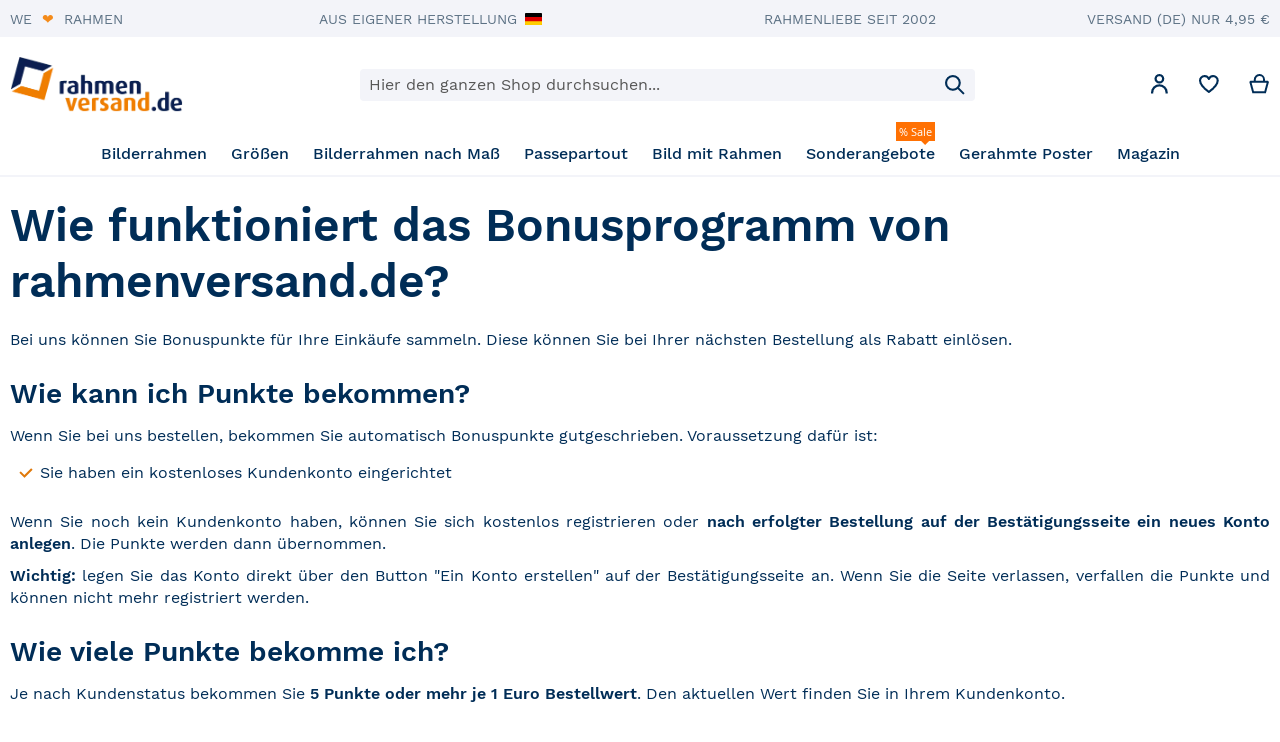

--- FILE ---
content_type: text/html; charset=UTF-8
request_url: https://www.rahmenversand.de/bonusprogramm
body_size: 28059
content:
<!doctype html><html
lang="de-DE"><head > <script>var LOCALE = 'de\u002DDE';
    var BASE_URL = 'https\u003A\u002F\u002Fwww.rahmenversand.de\u002F';
    var require = {
        'baseUrl': 'https\u003A\u002F\u002Fwww.rahmenversand.de\u002Fstatic\u002Fversion1757427908\u002Ffrontend\u002FRahmenversand\u002Fargento\u002Dhome\u002Dcustom\u002Fde_DE'
    };</script> <meta
charset="utf-8"/><meta
name="title" content="Infos zum Bonusprogramm"/><meta
name="robots" content="INDEX,FOLLOW"/><meta
name="viewport" content="width=device-width, initial-scale=1"/><meta
name="format-detection" content="telephone=no"/><meta
name="msapplication-TileColor" content="#ffffff"/><meta
name="msapplication-TileImage" content="https://www.rahmenversand.de/static/version1757427908/frontend/Rahmenversand/argento-home-custom/de_DE/Magento_Theme/mstile-150x150.png"/><title>Infos zum Bonusprogramm</title><link
rel="dns-prefetch" href="//cdn.consentmanager.net"><link
rel="preconnect" href="//cdn.consentmanager.net" crossorigin><style type="text/css" data-type="criticalCss">@font-face{font-display:swap;font-family:FontAwesome;src:url('//www.rahmenversand.de/static/version1757427908/frontend/Rahmenversand/argento-home-custom/de_DE/Swissup_FontAwesome/font-awesome-4.7.0/fonts/fontawesome-webfont.eot?v=4.7.0');src:url('//www.rahmenversand.de/static/version1757427908/frontend/Rahmenversand/argento-home-custom/de_DE/Swissup_FontAwesome/font-awesome-4.7.0/fonts/fontawesome-webfont.eot?#iefix&v=4.7.0') format('embedded-opentype'),url('//www.rahmenversand.de/static/version1757427908/frontend/Rahmenversand/argento-home-custom/de_DE/Swissup_FontAwesome/font-awesome-4.7.0/fonts/fontawesome-webfont.woff2?v=4.7.0') format('woff2'),url('//www.rahmenversand.de/static/version1757427908/frontend/Rahmenversand/argento-home-custom/de_DE/Swissup_FontAwesome/font-awesome-4.7.0/fonts/fontawesome-webfont.woff?v=4.7.0') format('woff'),url('//www.rahmenversand.de/static/version1757427908/frontend/Rahmenversand/argento-home-custom/de_DE/Swissup_FontAwesome/font-awesome-4.7.0/fonts/fontawesome-webfont.ttf?v=4.7.0') format('truetype'),url('//www.rahmenversand.de/static/version1757427908/frontend/Rahmenversand/argento-home-custom/de_DE/Swissup_FontAwesome/font-awesome-4.7.0/fonts/fontawesome-webfont.svg?v=4.7.0#fontawesomeregular') format('svg');font-weight:400;font-style:normal}@font-face{font-family:'Open Sans';src:url('//www.rahmenversand.de/static/version1757427908/frontend/Rahmenversand/argento-home-custom/de_DE/fonts/opensans/light/opensans-300.woff2') format('woff2'),url('//www.rahmenversand.de/static/version1757427908/frontend/Rahmenversand/argento-home-custom/de_DE/fonts/opensans/light/opensans-300.woff') format('woff');font-weight:300;font-style:normal;font-display:swap}@font-face{font-family:'Open Sans';src:url('//www.rahmenversand.de/static/version1757427908/frontend/Rahmenversand/argento-home-custom/de_DE/fonts/opensans/regular/opensans-400.woff2') format('woff2'),url('//www.rahmenversand.de/static/version1757427908/frontend/Rahmenversand/argento-home-custom/de_DE/fonts/opensans/regular/opensans-400.woff') format('woff');font-weight:400;font-style:normal;font-display:swap}@font-face{font-family:'Open Sans';src:url('//www.rahmenversand.de/static/version1757427908/frontend/Rahmenversand/argento-home-custom/de_DE/fonts/opensans/semibold/opensans-600.woff2') format('woff2'),url('//www.rahmenversand.de/static/version1757427908/frontend/Rahmenversand/argento-home-custom/de_DE/fonts/opensans/semibold/opensans-600.woff') format('woff');font-weight:600;font-style:normal;font-display:swap}@font-face{font-family:'Open Sans';src:url('//www.rahmenversand.de/static/version1757427908/frontend/Rahmenversand/argento-home-custom/de_DE/fonts/opensans/bold/opensans-700.woff2') format('woff2'),url('//www.rahmenversand.de/static/version1757427908/frontend/Rahmenversand/argento-home-custom/de_DE/fonts/opensans/bold/opensans-700.woff') format('woff');font-weight:700;font-style:normal;font-display:swap}@-ms-viewport{width:device-width}@font-face{font-family:'Work Sans';font-style:normal;font-weight:400;font-display:swap;src:local('Work Sans Regular'),local('WorkSans-Regular'),url('//www.rahmenversand.de/static/version1757427908/frontend/Rahmenversand/argento-home-custom/de_DE/fonts/worksans/v7/latin-regular.woff2') format('woff2'),url('//www.rahmenversand.de/static/version1757427908/frontend/Rahmenversand/argento-home-custom/de_DE/fonts/worksans/v7/latin-regular.woff') format('woff');unicode-range:U+0000-00FF,U+0131,U+0152-0153,U+02BB-02BC,U+02C6,U+02DA,U+02DC,U+2000-206F,U+2074,U+20AC,U+2122,U+2191,U+2193,U+2212,U+2215,U+FEFF,U+FFFD}@font-face{font-family:'Work Sans';font-style:normal;font-weight:500;font-display:swap;src:local('Work Sans Medium'),local('WorkSans-Medium'),url('//www.rahmenversand.de/static/version1757427908/frontend/Rahmenversand/argento-home-custom/de_DE/fonts/worksans/v7/latin-500.woff2') format('woff2'),url('//www.rahmenversand.de/static/version1757427908/frontend/Rahmenversand/argento-home-custom/de_DE/fonts/worksans/v7/latin-500.woff') format('woff');unicode-range:U+0000-00FF,U+0131,U+0152-0153,U+02BB-02BC,U+02C6,U+02DA,U+02DC,U+2000-206F,U+2074,U+20AC,U+2122,U+2191,U+2193,U+2212,U+2215,U+FEFF,U+FFFD}@font-face{font-family:'Work Sans';font-style:normal;font-weight:600;font-display:swap;src:local('Work Sans SemiBold'),local('WorkSans-SemiBold'),url('//www.rahmenversand.de/static/version1757427908/frontend/Rahmenversand/argento-home-custom/de_DE/fonts/worksans/v7/latin-600.woff2') format('woff2'),url('//www.rahmenversand.de/static/version1757427908/frontend/Rahmenversand/argento-home-custom/de_DE/fonts/worksans/v7/latin-600.woff') format('woff');unicode-range:U+0000-00FF,U+0131,U+0152-0153,U+02BB-02BC,U+02C6,U+02DA,U+02DC,U+2000-206F,U+2074,U+20AC,U+2122,U+2191,U+2193,U+2212,U+2215,U+FEFF,U+FFFD}@font-face{font-family:'Work Sans';font-style:normal;font-weight:700;font-display:swap;src:local('Work Sans Bold'),local('WorkSans-Bold'),url('//www.rahmenversand.de/static/version1757427908/frontend/Rahmenversand/argento-home-custom/de_DE/fonts/worksans/v7/latin-700.woff2') format('woff2'),url('//www.rahmenversand.de/static/version1757427908/frontend/Rahmenversand/argento-home-custom/de_DE/fonts/worksans/v7/latin-700.woff') format('woff');unicode-range:U+0000-00FF,U+0131,U+0152-0153,U+02BB-02BC,U+02C6,U+02DA,U+02DC,U+2000-206F,U+2074,U+20AC,U+2122,U+2191,U+2193,U+2212,U+2215,U+FEFF,U+FFFD}@font-face{font-family:'Work Sans';font-style:normal;font-weight:400;font-display:swap;src:local('Work Sans Regular'),local('WorkSans-Regular'),url('//www.rahmenversand.de/static/version1757427908/frontend/Rahmenversand/argento-home-custom/de_DE/fonts/worksans/v7/latin-ext-regular.woff2') format('woff2'),url('//www.rahmenversand.de/static/version1757427908/frontend/Rahmenversand/argento-home-custom/de_DE/fonts/worksans/v7/latin-ext-regular.woff') format('woff');unicode-range:U+0100-024F,U+0259,U+1E00-1EFF,U+2020,U+20A0-20AB,U+20AD-20CF,U+2113,U+2C60-2C7F,U+A720-A7FF}@font-face{font-family:'Work Sans';font-style:normal;font-weight:500;font-display:swap;src:local('Work Sans Medium'),local('WorkSans-Medium'),url('//www.rahmenversand.de/static/version1757427908/frontend/Rahmenversand/argento-home-custom/de_DE/fonts/worksans/v7/latin-ext-500.woff2') format('woff2'),url('//www.rahmenversand.de/static/version1757427908/frontend/Rahmenversand/argento-home-custom/de_DE/fonts/worksans/v7/latin-ext-500.woff') format('woff');unicode-range:U+0100-024F,U+0259,U+1E00-1EFF,U+2020,U+20A0-20AB,U+20AD-20CF,U+2113,U+2C60-2C7F,U+A720-A7FF}@font-face{font-family:'Work Sans';font-style:normal;font-weight:600;font-display:swap;src:local('Work Sans SemiBold'),local('WorkSans-SemiBold'),url('//www.rahmenversand.de/static/version1757427908/frontend/Rahmenversand/argento-home-custom/de_DE/fonts/worksans/v7/latin-ext-600.woff2') format('woff2'),url('//www.rahmenversand.de/static/version1757427908/frontend/Rahmenversand/argento-home-custom/de_DE/fonts/worksans/v7/latin-ext-600.woff') format('woff');unicode-range:U+0100-024F,U+0259,U+1E00-1EFF,U+2020,U+20A0-20AB,U+20AD-20CF,U+2113,U+2C60-2C7F,U+A720-A7FF}@font-face{font-family:'Work Sans';font-style:normal;font-weight:700;font-display:swap;src:local('Work Sans Bold'),local('WorkSans-Bold'),url('//www.rahmenversand.de/static/version1757427908/frontend/Rahmenversand/argento-home-custom/de_DE/fonts/worksans/v7/latin-ext-700.woff2') format('woff2'),url('//www.rahmenversand.de/static/version1757427908/frontend/Rahmenversand/argento-home-custom/de_DE/fonts/worksans/v7/latin-ext-700.woff') format('woff');unicode-range:U+0100-024F,U+0259,U+1E00-1EFF,U+2020,U+20A0-20AB,U+20AD-20CF,U+2113,U+2C60-2C7F,U+A720-A7FF}@font-face{font-family:'Work Sans';font-style:normal;font-weight:400;font-display:swap;src:local('Work Sans Regular'),local('WorkSans-Regular'),url('//www.rahmenversand.de/static/version1757427908/frontend/Rahmenversand/argento-home-custom/de_DE/fonts/worksans/v7/vietnamese-regular.woff2') format('woff2'),url('//www.rahmenversand.de/static/version1757427908/frontend/Rahmenversand/argento-home-custom/de_DE/fonts/worksans/v7/vietnamese-regular.woff') format('woff');unicode-range:U+0102-0103,U+0110-0111,U+0128-0129,U+0168-0169,U+01A0-01A1,U+01AF-01B0,U+1EA0-1EF9,U+20AB}@font-face{font-family:'Work Sans';font-style:normal;font-weight:500;font-display:swap;src:local('Work Sans Medium'),local('WorkSans-Medium'),url('//www.rahmenversand.de/static/version1757427908/frontend/Rahmenversand/argento-home-custom/de_DE/fonts/worksans/v7/vietnamese-500.woff2') format('woff2'),url('//www.rahmenversand.de/static/version1757427908/frontend/Rahmenversand/argento-home-custom/de_DE/fonts/worksans/v7/vietnamese-500.woff') format('woff');unicode-range:U+0102-0103,U+0110-0111,U+0128-0129,U+0168-0169,U+01A0-01A1,U+01AF-01B0,U+1EA0-1EF9,U+20AB}@font-face{font-family:'Work Sans';font-style:normal;font-weight:600;font-display:swap;src:local('Work Sans SemiBold'),local('WorkSans-SemiBold'),url('//www.rahmenversand.de/static/version1757427908/frontend/Rahmenversand/argento-home-custom/de_DE/fonts/worksans/v7/vietnamese-600.woff2') format('woff2'),url('//www.rahmenversand.de/static/version1757427908/frontend/Rahmenversand/argento-home-custom/de_DE/fonts/worksans/v7/vietnamese-600.woff') format('woff');unicode-range:U+0102-0103,U+0110-0111,U+0128-0129,U+0168-0169,U+01A0-01A1,U+01AF-01B0,U+1EA0-1EF9,U+20AB}@font-face{font-family:'Work Sans';font-style:normal;font-weight:700;font-display:swap;src:local('Work Sans Bold'),local('WorkSans-Bold'),url('//www.rahmenversand.de/static/version1757427908/frontend/Rahmenversand/argento-home-custom/de_DE/fonts/worksans/v7/vietnamese-700.woff2') format('woff2'),url('//www.rahmenversand.de/static/version1757427908/frontend/Rahmenversand/argento-home-custom/de_DE/fonts/worksans/v7/vietnamese-700.woff') format('woff');unicode-range:U+0102-0103,U+0110-0111,U+0128-0129,U+0168-0169,U+01A0-01A1,U+01AF-01B0,U+1EA0-1EF9,U+20AB}@media screen and (min-width:768px){#search_autocomplete,.search-autocomplete{display:none!important;height:0!important;overflow:hidden!important}.block-search{z-index:10000}@media (min-width:769px){.navpro.orientation-horizontal>ul{display:flex;flex-wrap:wrap;align-items:stretch}.navpro.orientation-horizontal>ul>li{display:flex;align-items:flex-end}.navpro.orientation-horizontal .navpro-dropdown-level1>.navpro-shevron{display:block;content:'';height:12px;width:12px;box-sizing:border-box;background:#fff;border:1px
solid #eaeaea;border-color:#eaeaea transparent transparent #eaeaea;position:absolute;top:-6px!important;transform:rotate(45deg)}.navpro-dropdown.size-small{width:230px}.navpro-dropdown.size-large{width:650px}.navpro-dropdown.size-fullwidth>.navpro-dropdown-inner{width:850px}.navpro.orientation-horizontal .navpro-dropdown-level1.size-fullwidth{max-width:none;width:100%;left:0!important}.navpro.orientation-horizontal .navpro-dropdown-level1.size-fullwidth>.navpro-dropdown-inner{max-width:1280px;width:100%;margin:0
auto}.navpro-dropdown .multicolumn-4>li{width:25%}.navpro-dropdown .multicolumn-2>li{width:50%}.navpro-icon-caret{opacity:1!important}.navpro .parent>a.level-top:before{opacity:.8;-webkit-mask:url('data:image/svg+xml,<svg xmlns="http://www.w3.org/2000/svg" fill="none" viewBox="0 0 24 24" stroke="currentColor" stroke-width="2"><path stroke-linecap="round" stroke-linejoin="round" d="M19 9l-7 7-7-7" /></svg>') no-repeat 50% 50%;-webkit-mask-size:12px 12px}}.navpro.navpro-theme-air .navpro-dropdown{border-radius:4px;box-shadow:0 0 28px rgba(0,0,0,.2);border:0}.navpro.navpro-theme-air .navpro-dropdown>.navpro-shevron{border:0!important}.header.flex-row .flex-col-center{min-width:50%}.header.flex-row .flex-col-center .block-search{width:auto}@media all and (min-width:769px),print{.block-search
.label{border:0;clip:rect(0,0,0,0);height:1px;margin:-1px;overflow:hidden;padding:0;position:absolute;width:1px}.header.content:after,.header.content:before,.page-header .header.panel:after,.page-header .header.panel:before{content:'';display:table}.header.content:after,.page-header .header.panel:after{clear:both}.column.main{box-sizing:border-box}.header.content,.navigation,.page-header .header.panel,.page-main{box-sizing:border-box;margin-left:auto;margin-right:auto;max-width:1280px;padding-left:10px;padding-right:10px;width:auto}.page-main{width:100%}.columns{display:block}.column.main{min-height:300px}.page-layout-1column
.column.main{width:100%;-ms-flex-order:2;-webkit-order:2;order:2}.panel.header{padding:10px
20px}.nav-toggle{display:none}.nav-sections{-webkit-flex-shrink:0;flex-shrink:0;-webkit-flex-basis:auto;flex-basis:auto;margin-bottom:27.5px}.nav-sections-item-title{display:none}.nav-sections-item-content>*{display:none}.nav-sections-item-content>.navigation{display:block}.navigation{background:0 0;font-weight:500;height:inherit;left:auto;overflow:inherit;padding:0;position:relative;top:0;width:100%;z-index:3}.navigation
ul{margin-top:0;margin-bottom:0;padding:0;position:relative}.navigation
li.level0{border-top:none}.navigation
li.level1{position:relative}.navigation
.level0{margin:0;display:inline-block;position:relative}.navigation .level0:last-child{margin-right:0;padding-right:0}.navigation .level0>.level-top{color:#002d57;line-height:47px;padding:0
12px;text-decoration:none;box-sizing:border-box;position:relative;display:inline-block}.navigation .level0.parent>.level-top{padding-right:20px}.navigation .level0.parent>.level-top>.ui-menu-icon{position:absolute;right:0;display:inline-block;text-decoration:none}.navigation .level0.parent>.level-top>.ui-menu-icon:after{-webkit-font-smoothing:antialiased;-moz-osx-font-smoothing:grayscale;font-size:12px;line-height:20px;color:inherit;content:'\f107';font-family:FontAwesome;vertical-align:middle;display:inline-block;font-weight:400;overflow:hidden;speak:none;text-align:center;overflow:visible}.navigation
li{position:relative}.navigation .level0>.level-top{text-transform:none;font-family:inherit}.block-search{float:right;padding-left:15px;position:relative;width:250px;z-index:4}.block-search
.control{border-top:0;margin:0;padding:0}.block-search
input{margin:0;padding-right:35px;position:static}.block-search input::-webkit-input-placeholder{color:#575757}.block-search input:-moz-placeholder{color:#575757}.block-search input::-moz-placeholder{color:#575757}.block-search input:-ms-input-placeholder{color:#575757}.block-search
.action.search{display:inline-block;background-image:none;background:0 0;-moz-box-sizing:content-box;border:0;box-shadow:none;line-height:inherit;margin:0;padding:0;text-decoration:none;text-shadow:none;font-weight:400;text-transform:none;color:#333;position:absolute;right:10px;top:0;z-index:1}.block-search .action.search>span{border:0;clip:rect(0,0,0,0);height:1px;margin:-1px;overflow:hidden;padding:0;position:absolute;width:1px}.block-search .action.search:before{-webkit-font-smoothing:antialiased;-moz-osx-font-smoothing:grayscale;font-size:16px;line-height:32px;color:#757575;content:'\f002';font-family:FontAwesome;margin:0;vertical-align:top;display:inline-block;font-weight:400;overflow:hidden;speak:none;text-align:center;overflow:visible}.search-autocomplete{margin-top:0}.minicart-wrapper{margin-left:13px}.minicart-wrapper .block-minicart{width:390px}body,html{height:100%}.navigation
ul{padding:0
8px}.page-header{border:0;margin-bottom:0}.page-header
.panel.wrapper{border-bottom:1px solid #e8e8e8;background-color:#f7f9fb}.page-header
.header.panel{padding-bottom:10px;padding-top:10px}.page-header
.switcher{float:right;margin-left:15px;margin-right:-6px;-ms-flex-order:1;-webkit-order:1;order:1}.header.content{padding:33px
22px 0}.logo{margin:-8px auto 27.5px 0}.logo
img{max-height:inherit}.page-wrapper{margin:0;position:relative}.page-wrapper{max-width:none;margin:0
auto;box-shadow:0 0 10px rgba(0,0,0,.2)}.md-flex{display:flex}.flex-row{display:flex;flex-flow:row nowrap;align-items:center;justify-content:space-between;width:100%}.flex-col-right>div+div{margin-left:10px}.flex-col-left{margin-right:auto}.flex-col-center{padding:0
10px;margin:0
auto}.flex-col-right{margin-left:auto}.flex-grow-1.flex-col-center{justify-content:center}.flex-grow-1{align-items:center;display:flex;flex:1}.flex-grow-none{flex:none}.page-header
.switcher.customer{display:inline-block;white-space:nowrap;margin-left:10px}.page-header .switcher.customer
.toggle{padding-right:12px}.page-header .switcher.customer .toggle
.text{display:none}.page-header .switcher.customer .options .action.toggle:after{content:'\f007';color:#757575;font-size:22px;margin-left:6px}.page-header
div.wishlist{display:inline-block}.page-header div.wishlist
.text{display:none}.page-header div.wishlist
.icon{font-style:normal;display:inline-block;text-decoration:none}.page-header div.wishlist .icon:before{-webkit-font-smoothing:antialiased;-moz-osx-font-smoothing:grayscale;font-size:22px;line-height:inherit;color:#757575;content:'\f004';font-family:FontAwesome;vertical-align:middle;display:inline-block;font-weight:400;overflow:hidden;speak:none;text-align:center;overflow:visible}.header.content{padding-left:10px;padding-right:10px}.minicart-wrapper .action.showcart:after,.minicart-wrapper .action.showcart:before{line-height:30px}.block-search{z-index:90}.block-search
input{font-size:inherit}.block-search .action.search:before{line-height:30px}.block-search
.control{position:static;border-bottom:none}.page-header.configurable
.header.content{padding-top:20px;padding-bottom:20px}.page-header.configurable
.switcher{float:none;order:initial;margin-right:0}.page-header.configurable
.logo{max-width:none;margin:0
auto}.page-header.configurable
.header.bottom{max-width:1280px;margin:0
auto}.navigation
li{margin:0}.flex-row .nav-sections{width:100%}.flex-row .nav-sections>.nav-sections-items{position:static}.nav-sections>.nav-sections-items{position:relative}.navigation .parent>a{display:inline-block;text-decoration:none}.navigation .parent>a:after{-webkit-font-smoothing:antialiased;-moz-osx-font-smoothing:grayscale;font-size:14px;line-height:inherit;color:inherit;content:'\f105';font-family:FontAwesome;margin:0
0 0 3px;vertical-align:middle;display:inline-block;font-weight:400;overflow:hidden;speak:none;text-align:center;overflow:visible}.navigation .parent>a:after{float:right;line-height:normal}.navigation .parent.level-top>a:after{content:'\f107'}.navigation .parent.level-top>a:after{float:none;vertical-align:baseline}.navigation .parent .ui-menu-icon:after{display:none!important}.minicart-wrapper .block-minicart{width:300px}.page-header{border-bottom:2px solid #eff3f6}.page-header
.panel.wrapper{border:0}.page-header
.header.panel{padding-bottom:8px;padding-top:9px}.page-header .nav-sections{flex-grow:1;flex-shrink:1;margin-bottom:0}.page-header .switcher-customer .icon:before,.page-header div.wishlist .icon:before{display:none}.page-header .minicart-wrapper,.page-header .switcher.customer,.page-header
.wishlist{margin:6px
0 0 30px}.page-header .switcher-customer{order:unset}.page-header .switcher-customer .switcher-trigger
.icon{background-image:url('[data-uri]');width:20px;height:20px;content:'';background-size:contain;background-repeat:no-repeat;background-position:50% 50%;display:inline-block;text-rendering:auto;-webkit-font-smoothing:antialiased;-moz-osx-font-smoothing:grayscale}.page-header .switcher-customer .options .action.toggle:after{display:none!important}.page-header .switcher-customer .options
ul.dropdown{right:-6px}.page-header .wishlist
.icon{background-image:url('[data-uri]');width:20px;height:20px;content:'';background-size:contain;background-repeat:no-repeat;background-position:50% 50%;display:inline-block;text-rendering:auto;-webkit-font-smoothing:antialiased;-moz-osx-font-smoothing:grayscale}.header.content{padding-top:23px;padding-bottom:24px;position:static;display:flex;align-items:center}.logo{margin-top:0;margin-bottom:0;flex-shrink:0}.page-header.configurable .block-search,.page-header.configurable .minicart-wrapper{position:relative;top:auto;left:auto;right:auto;float:none}.page-header.configurable .minicart-wrapper{margin-top:4px}.page-header .block-search{margin:0}.page-header .block-search
.action.search{background-image:url('[data-uri]');width:20px;height:20px;content:'';background-size:contain;background-repeat:no-repeat;background-position:50% 50%;display:inline-block;text-rendering:auto;-webkit-font-smoothing:antialiased;-moz-osx-font-smoothing:grayscale;height:32px}.page-header .block-search .action.search:before{display:none}.page-header .minicart-wrapper{order:20;height:30px}.navigation
ul{padding:0
20px}.navigation .parent.level-top>a:after{display:none}.navigation .level0.parent>.level-top{padding-right:12px}.nav-sections .nav-sections-items{position:static;text-align:center}.nav-sections .nav-sections-items .navigation
li{text-align:left}.page-layout-1column
.column.main{padding-top:0}.nav-sections .orientation-horizontal .level0>span.navpro-rv-nolink.level-top>.navpro-icon-caret:before{display:none}}}.fa{display:inline-block;font:14px/1 FontAwesome;font-size:inherit;text-rendering:auto;-webkit-font-smoothing:antialiased;-moz-osx-font-smoothing:grayscale}.fa-lg{font-size:1.33333333em;line-height:.75em;vertical-align:-15%}.fa-caret-right:before{content:"\f0da"}body{margin:0;padding:0}header,main,nav{display:block}nav
ul{list-style:none}img{max-width:100%;height:auto;border:0}html{font-size:62.5%;-webkit-text-size-adjust:100%;-ms-text-size-adjust:100%;font-size-adjust:100%}body{color:#002d57;font-family:'Work Sans',sans-serif;font-style:normal;font-weight:400;line-height:1.42857143;font-size:1.6rem}p{margin-top:0;margin-bottom:1rem}strong{font-weight:700}i{font-style:italic}h2{font-weight:600;line-height:3rem;font-size:2.8rem;margin-top:2.75rem;margin-bottom:1.6rem}div.block .block-title
strong{font-weight:600;font-size:2rem;margin-top:0;margin-bottom:2rem}a,a:visited{color:#af5f08;text-decoration:underline}a:visited{color:#af5f08;text-decoration:underline}ul{margin-top:0;margin-bottom:2.75rem}ul>li{margin-top:0;margin-bottom:1rem}ul
ul{margin-bottom:0}button{background-image:none;background:#002d57;border:0;color:#fff;display:inline-block;font-family:'Work Sans',sans-serif;font-weight:500;margin:0;padding:15px
20px;font-size:1.6rem;line-height:1.8rem;box-sizing:border-box;vertical-align:middle;line-height:18px}button::-moz-focus-inner{border:0;padding:0}input[type=text]{background:#f7f9fb;background-clip:padding-box;border:1px
solid #eff3f6;border-radius:4px;font-family:'Work Sans',sans-serif;font-size:16px;height:48px;line-height:24px;padding:12px
14px;vertical-align:baseline;width:100%;box-sizing:border-box}input[type=text]::-moz-placeholder{color:#575757}input[type=text]::-webkit-input-placeholder{color:#575757}input[type=text]:-ms-input-placeholder{color:#575757}input::-moz-focus-inner{border:0;padding:0}.block{margin-bottom:44px}.minicart-wrapper .action.showcart .counter-label,.minicart-wrapper .action.showcart .text,.page-header .switcher
.label{border:0;clip:rect(0,0,0,0);height:1px;margin:-1px;overflow:hidden;padding:0;position:absolute;width:1px}.header.content:after,.header.content:before{content:'';display:table}.header.content:after{clear:both}.columns .column.main,.search-autocomplete{box-sizing:border-box}.columns{display:-webkit-flex;display:-ms-flexbox;display:flex;-webkit-flex-wrap:wrap;flex-wrap:wrap;box-sizing:border-box}.columns:after{clear:both;content:' ';display:block;height:0;overflow:hidden;visibility:hidden}.columns
.column.main{padding-bottom:44px;-webkit-flex-basis:auto;flex-basis:auto;-webkit-flex-grow:1;flex-grow:1;-ms-flex-order:1;-webkit-order:1;order:1;width:100%}.nav-sections{background:0 0}.nav-toggle{display:inline-block;text-decoration:none;display:block;font-size:0;left:15px;position:absolute;top:15px;z-index:14}.nav-toggle:before{-webkit-font-smoothing:antialiased;-moz-osx-font-smoothing:grayscale;font-size:28px;line-height:inherit;color:#757575;content:'\f0c9';font-family:FontAwesome;vertical-align:middle;display:inline-block;font-weight:400;overflow:hidden;speak:none;text-align:center;overflow:visible}.nav-toggle>span{border:0;clip:rect(0,0,0,0);height:1px;margin:-1px;overflow:hidden;padding:0;position:absolute;width:1px}button{border-radius:4px}button:not(.primary){box-shadow:none}.action.primary{background-image:none;background:#af5f08;border:0;color:#fff;display:inline-block;font-family:'Work Sans',sans-serif;font-weight:500;padding:15px
20px;font-size:1.6rem;box-sizing:border-box;vertical-align:middle;line-height:18px}.pagebuilder-column{box-sizing:border-box}[data-content-type=html]{word-wrap:break-word}[data-content-type=row][data-appearance=full-width]{box-sizing:border-box}[data-content-type=row][data-appearance=full-width]>.row-full-width-inner{box-sizing:border-box;margin-left:auto;margin-right:auto;max-width:1280px;width:100%}.card-container .card-layout .card-number-field-area{grid-area:card-number-field-area}.card-container .card-layout .expiration-date-field-area{grid-area:expiration-date-field-area}.card-container .card-layout .cvv-field-area{grid-area:cvv-field-area}#search_autocomplete,.search-autocomplete{display:none!important;height:0!important;overflow:hidden!important}.block-search{z-index:10000}:root{--ajaxpro-quick-view-position:image}:root{--magnifier-gap:var(--gallery-columns-gap,10px)}:root{--animation-slide-in:slideIn .6s cubic-bezier(0,0,.3,1) forwards}.columns
.column.main{min-width:0}.navpro.navpro .justify-evenly{justify-content:space-evenly}.navpro
ul{margin:0;padding:0}.navpro ul
ul{padding:0}.navpro
li{margin:0}.navpro li.level0:after{display:none;position:static;height:auto;width:auto}.navpro.navpro{position:static}.navpro.navpro
ul{position:static}.navpro.navpro ul
ul{padding:0}.navpro.navpro li.li-item{position:static}.navpro.navpro .li-item>a{position:relative}.navpro.navpro .parent>a{position:relative}.navpro.navpro .parent>a:after{content:''!important}.navpro.navpro .level0>.level-top{padding:12px;border:none;display:inline-block;line-height:normal}.navpro.navpro .level0.parent>.level-top{padding-right:12px}.navpro-row{display:flex;flex-direction:row;flex-wrap:wrap}.navpro-row.gutters{margin-left:-12px}.navpro-row.gutters>.navpro-col{margin-left:12px}.navpro-col-12{width:100%}.navpro .gutters>.navpro-col-12{width:calc(100% - 12px)}@media (max-width:768px){.navpro-row{flex-direction:column;flex-wrap:nowrap}.navpro-row.gutters{margin-left:0}.navpro-row.gutters>.navpro-col{margin-left:0}.navpro-row .navpro-col{margin-left:0;width:100%}.navpro-row.gutters .navpro-col{margin-left:0;width:100%}}.navpro-menu
.tip{display:inline-block;top:-3px;position:relative;padding:2px
3px;font-family:'Open Sans','Helvetica Neue',Helvetica,Arial,sans-serif;font-weight:400;font-size:.7em;line-height:normal;color:#fff;background:#1979c3}.navpro-menu
.tip.top{position:absolute;top:-6px;right:21px}.navpro-menu .tip.top:before{content:'';position:absolute;right:6px;top:100%;width:0;height:0;border:4px
solid transparent;border-top-color:#1979c3}.navpro-menu
.tip.accent{background:#ff7103}.navpro-menu .tip.accent:before{border-top-color:#ff7103}.navpro-shevron{display:none}.navpro-dropdown{position:absolute;left:-99999px;top:-99999px;opacity:0;visibility:hidden}.navpro-dropdown-inner{box-sizing:border-box;padding:12px}.navpro-dropdown-expanded>.navpro-dropdown-inner{padding-top:0}.navpro-dropdown .navpro-dropdown-expanded>.navpro-dropdown-inner{padding-left:0;padding-right:0}.navpro-dropdown{box-sizing:border-box;background:#fff;border:1px
solid #eaeaea;box-shadow:0 2px 2px -2px rgba(0,0,0,.1);min-width:230px;font-weight:400;z-index:90}.navpro.orientation-horizontal li.size-fullwidth{position:static}.navpro-mobile{width:768px;height:0;overflow:hidden;display:none}.navpro .level0 .children>li>a{text-decoration:none}.navpro-dropdown .children>li>a{display:block;line-height:inherit;color:#002d57;padding:7px
12px;text-decoration:none}.navpro-dropdown>.navpro-dropdown-inner>.navpro-row>.navpro-col>.children>.parent-expanded>a{font-weight:700;padding-bottom:5px}.navpro-dropdown-expanded>.navpro-dropdown-inner>.navpro-row>.navpro-col>.children>li>a{padding-top:3px;padding-bottom:3px}.navpro-dropdown
.multicolumn{display:flex;align-content:flex-start;flex-wrap:wrap;flex-direction:row}.navpro-dropdown .multicolumn>li{width:100%}.navpro-dropdown
.vertical.multicolumn{flex-direction:column}.navpro-icon-caret,.navpro.navigation .level0.parent>.level-top>.ui-menu-icon{position:static;display:block}.navpro-icon-caret:after{display:none!important}.navpro .parent>a:before,.navpro-icon-caret:before{content:'';position:absolute;right:1px;top:calc(50% - 10px);transform:rotate(-90deg);opacity:.8;background-color:currentColor;-webkit-mask:url('data:image/svg+xml,<svg xmlns="http://www.w3.org/2000/svg" fill="none" viewBox="0 0 24 24" stroke="currentColor" stroke-width="2"><path stroke-linecap="round" stroke-linejoin="round" d="M19 9l-7 7-7-7" /></svg>') no-repeat 50% 50%;-webkit-mask-size:12px 12px;width:20px;height:20px}.orientation-horizontal .parent>a.level-top:before{transform:rotate(0)}.navpro-nowrap{flex-wrap:nowrap!important}.navpro-nowrap:not(.navpro-nowrap-ready){overflow:hidden!important;opacity:0}.navpro-nowrap>li{flex-shrink:0}@media (max-width:768px){.navpro-transformable.navpro .level0>.level-top{display:block}.navpro-transformable .navpro-icon-caret:before{transform:rotate(-90deg)}.navpro-transformable .navpro-dropdown{background:0 0;border:0;box-shadow:none;min-width:0;position:static;box-shadow:none!important;width:auto!important;max-height:0;max-width:100%;overflow:hidden}.navpro-transformable .navpro-dropdown
.multicolumn.vertical{height:auto!important}.navpro-transformable .navpro-dropdown-inner{padding-top:3px;padding-bottom:5px}.navpro-transformable .navpro-dropdown
.children{display:block}.navpro-transformable .navpro-dropdown .children.multicolumn>li{width:100%}}.block-search{margin-bottom:0}.block-search .block-title{display:none}.block-search .block-content{margin-bottom:0}.block-search
.label{text-decoration:none;display:inline-block;float:right}.block-search .label>span{border:0;clip:rect(0,0,0,0);height:1px;margin:-1px;overflow:hidden;padding:0;position:absolute;width:1px}.block-search .label:before{-webkit-font-smoothing:antialiased;-moz-osx-font-smoothing:grayscale;font-size:22px;line-height:28px;color:#757575;content:'\f002';font-family:FontAwesome;margin:0
10px 0 0;vertical-align:middle;display:inline-block;font-weight:400;overflow:hidden;speak:none;text-align:center;overflow:visible}.block-search
.action.search{display:none}.block-search
.control{border-top:1px solid #e5e5e5;clear:both;margin:0
-15px -1px;padding:0
15px}.block-search
input{font-size:16px;left:-300%;margin:15px
0;position:absolute}.block-search
.nested{display:none}.search-autocomplete{display:none;margin-top:-15px;overflow:hidden;position:absolute;z-index:3}.minicart-wrapper{display:inline-block;position:relative;float:right}.minicart-wrapper:after,.minicart-wrapper:before{content:'';display:table}.minicart-wrapper:after{clear:both}.minicart-wrapper
.action.showcart{display:inline-block;text-decoration:none}.minicart-wrapper .action.showcart:before{-webkit-font-smoothing:antialiased;-moz-osx-font-smoothing:grayscale;font-size:22px;line-height:28px;color:#757575;content:'\f291';font-family:FontAwesome;margin:0;vertical-align:top;display:inline-block;font-weight:400;overflow:hidden;speak:none;text-align:center;overflow:visible}.minicart-wrapper .block-minicart{margin:0;padding:0;list-style:none;background:#fff;border:0;margin-top:4px;min-width:160px;width:320px;z-index:101;box-sizing:border-box;display:none;position:absolute;top:100%;right:-10px;box-shadow:0 3px 17px rgba(0,0,0,.15)}.minicart-wrapper .block-minicart:after,.minicart-wrapper .block-minicart:before{border-bottom-style:solid;content:'';display:block;height:0;position:absolute;width:0}.minicart-wrapper .block-minicart:before{border:6px
solid;border-color:transparent transparent #fff;z-index:99}.minicart-wrapper .block-minicart:after{border:7px
solid;border-color:transparent transparent #fff;z-index:98}.minicart-wrapper .block-minicart:before{right:12px;top:-12px}.minicart-wrapper .block-minicart:after{right:11px;top:-14px}.minicart-wrapper .block-minicart{padding:25px
20px}.minicart-wrapper
.action.showcart{white-space:nowrap}.minicart-wrapper .action.showcart
.counter.qty{background:#ff7a0e;color:#fff;height:24px;line-height:24px;border-radius:2px;display:inline-block;margin:3px
0 0;min-width:18px;overflow:hidden;padding:0
3px;text-align:center;white-space:normal}.minicart-wrapper .action.showcart
.counter.qty.empty{display:none}.minicart-wrapper .action.showcart .counter-number{text-shadow:0 0 7px #000}body{background-color:#fff}.page-wrapper{display:-webkit-flex;display:-ms-flexbox;display:flex;-webkit-flex-direction:column;-ms-flex-direction:column;flex-direction:column;min-height:100vh}.page-main{-webkit-flex-grow:1;flex-grow:1}.page-header{background-color:#fff;border-bottom:1px solid #e5e5e5;margin-bottom:22px}.page-header
.panel.wrapper{background-color:#f7f9fb;color:#7a8fa3}.header.content{padding-top:10px;position:relative}.logo{float:left;margin:0
0 10px 44px;max-width:50%;position:relative;z-index:5}.logo
img{display:block;height:auto}.message.global
p{margin:0}.message.global.noscript{border-radius:4px;margin:0
0 10px;padding:12px
22px 12px 27.5px;display:block;font-weight:700;font-size:1.4rem;border:2px
solid;background:#ffee9c;border-color:#d6ca8e;color:#002d57;margin:0}.cookie-status-message{display:none}.link.wishlist
.counter{color:#7d7d7d;white-space:nowrap}.link.wishlist .counter:before{content:'('}.link.wishlist .counter:after{content:')'}body{direction:ltr;background:#fff}body>#cookie-status{display:none}.page-wrapper{background-color:#fff}.page-header .switcher .options
.action.toggle{display:inline-block;text-decoration:none}img{height:auto;max-height:none}ul{padding-left:30px;margin:1.5rem 0 2.75rem}.logo{margin-top:4px;margin-bottom:13px}.page-header{margin-bottom:0}.page-header .switcher.customer,.page-header
div.wishlist{display:none}.page-header
.switcher{margin-right:10px}.page-header .switcher
.options{display:inline-block;position:relative}.page-header .switcher .options:after,.page-header .switcher .options:before{content:'';display:table}.page-header .switcher .options:after{clear:both}.page-header .switcher .options
.action.toggle{padding:0;display:inline-block;text-decoration:none}.page-header .switcher .options .action.toggle:after{-webkit-font-smoothing:antialiased;-moz-osx-font-smoothing:grayscale;font-size:14px;line-height:20px;color:inherit;content:'\f107';font-family:FontAwesome;margin:0;vertical-align:top;display:inline-block;font-weight:400;overflow:hidden;speak:none;text-align:center;overflow:visible}.page-header .switcher .options
ul.dropdown{margin:0;padding:0;list-style:none;background:#fff;border:0;margin-top:4px;min-width:160px;z-index:101;box-sizing:border-box;display:none;position:absolute;top:100%;box-shadow:0 3px 17px rgba(0,0,0,.15)}.page-header .switcher .options ul.dropdown
li{margin:0;padding:0}.page-header .switcher .options ul.dropdown:after,.page-header .switcher .options ul.dropdown:before{border-bottom-style:solid;content:'';display:block;height:0;position:absolute;width:0}.page-header .switcher .options ul.dropdown:before{border:6px
solid;border-color:transparent transparent #fff;z-index:99}.page-header .switcher .options ul.dropdown:after{border:7px
solid;border-color:transparent transparent #fff;z-index:98}.page-header .switcher .options ul.dropdown:before{left:10px;top:-12px}.page-header .switcher .options ul.dropdown:after{left:9px;top:-14px}.page-header .switcher .options ul.dropdown
a{color:#333;text-decoration:none;display:block;padding:8px}.page-header .switcher .options ul.dropdown a:visited{color:#333;text-decoration:none}.page-header .switcher
strong{font-weight:400}.page-header .switcher .options
.action.toggle{display:flex;align-items:center}.page-header .switcher .options .action.toggle:after{margin-left:4px}.page-header .switcher .options
ul.dropdown{padding:6px;border-radius:2px}.page-header .switcher .options
ul.dropdown{left:auto;right:0}.page-header .switcher .options ul.dropdown:before{left:auto;right:10px}.page-header .switcher .options ul.dropdown:after{left:auto;right:9px}.block-search .input-text{height:32px;padding:0
35px 0 9px}.block-search
.control{border-top:none;border-bottom:1px solid #e5e5e5;position:absolute;margin:0
0 -1px;left:0;right:0;top:100%;z-index:99;background-color:#fff}.minicart-wrapper .block-minicart{right:-5px;border-radius:2px}.minicart-wrapper .block-minicart{padding:15px
20px}.page-main>.messages{margin-left:auto;margin-right:auto;max-width:1280px}.message{box-shadow:4px 4px 14px rgba(0,0,0,.05);text-align:center;text-transform:uppercase}.block{margin-bottom:33px}:root{--home-color__lightgray:#f7f9fb;--home-color__red:#af5f08}.easybanner-layout-book>.content
p{font-size:1.6rem!important}.easybanner-layout-book>.content .easybanner-title{font-size:3.2rem}.page-header{border-bottom:2px solid #eff3f6}.page-header .switcher .options .action.toggle:after{font-weight:700}.header.panel{font-weight:500}.header.panel{font-size:14px}.nav-toggle:before{color:#002d57}.page-header .block-search{margin:14px
0 0}.page-header .block-search
.label{margin-right:20px;background-image:url('[data-uri]');width:20px;height:20px;content:'';background-size:contain;background-repeat:no-repeat;background-position:50% 50%;display:inline-block;text-rendering:auto;-webkit-font-smoothing:antialiased;-moz-osx-font-smoothing:grayscale}.page-header .block-search .label:before{display:none}.page-header .block-search
.control{border:none}.page-header .minicart-wrapper{margin-top:11px}.page-header .minicart-wrapper .action.showcart:before{background-image:url('[data-uri]');width:21px;height:21px;content:'';background-size:contain;background-repeat:no-repeat;background-position:50% 50%;display:inline-block;text-rendering:auto;-webkit-font-smoothing:antialiased;-moz-osx-font-smoothing:grayscale;height:23px}.page-header .minicart-wrapper .action.showcart
.counter.qty{color:#fff;background:#af5f08;font-size:1.6rem;line-height:24px;margin:0}.page-header .minicart-wrapper .action.showcart .counter.qty .counter-number{text-shadow:none}p{text-align:justify}strong{font-weight:600}ul li a,ul li a:visited{color:#002d57}ul{list-style-image:url('[data-uri]')}label.a-heading-replace{display:block;padding:7px
12px;padding-bottom:5px;font-weight:700}.navpro-menu
.tip.top{top:-10px;right:12px}.navpro.navpro .parent>span.navpro-rv-nolink:after{content:''!important}.orientation-horizontal span.navpro-rv-nolink.level-top>.navpro-icon-caret:before{transform:rotate(0)}.panel.header .flex-col-center{padding-left:0!important;padding-right:0!important}.panel.header .flex-col-center .usp-container{width:100%;justify-content:space-between;text-transform:uppercase;font-weight:400;color:#5c7184}.header.flex-row .flex-col-center{min-width:50%}.header.flex-row .flex-col-center .block-search{width:auto}@media only screen and (max-width:768px){.header.content,.navigation,.page-header .header.panel,.page-main{padding-left:15px;padding-right:15px}.navigation{padding:0}.navigation .parent .level-top{display:block;text-decoration:none;position:relative}.navigation .parent .level-top:after{-webkit-font-smoothing:antialiased;-moz-osx-font-smoothing:grayscale;font-size:42px;line-height:inherit;color:inherit;content:'\f107';font-family:FontAwesome;vertical-align:middle;display:inline-block;font-weight:400;overflow:hidden;speak:none;text-align:center;overflow:visible}.navigation .parent .level-top:after{position:absolute;right:7px;top:-8px}.nav-sections{-webkit-overflow-scrolling:touch;height:100%;left:calc(-1*(100% - 54px));overflow:auto;position:fixed;top:0;width:calc(100% - 54px)}.nav-sections-items{position:relative;z-index:1}.nav-sections-items:after,.nav-sections-items:before{content:'';display:table}.nav-sections-items:after{clear:both}.nav-sections-item-title{background:rgba(0,0,0,0);border:solid transparent;border-width:0 0 1px 1px;box-sizing:border-box;float:left;height:71px;padding-top:24px;text-align:center;width:33.33%}.nav-sections-item-content{box-sizing:border-box;float:right;margin-left:-100%;margin-top:71px;width:100%;padding:27.5px 0}.nav-sections-item-content:after,.nav-sections-item-content:before{content:'';display:table}.nav-sections-item-content:after{clear:both}.navigation{background:0 0;box-sizing:border-box}.navigation
ul{margin:0;padding:0}.navigation
li{margin:0}.navigation
a{display:block;padding-top:10px;padding-right:0;padding-bottom:10px;padding-left:15px}.navigation
a{color:#002d57;text-decoration:none}.navigation
.level0{border-top:1px solid #d1d1d1;font-size:1.6rem}.navigation .level0>.level-top{font-weight:500;padding:8px
44px 8px 15px;text-transform:none;word-wrap:break-word}.navigation li.level0:last-child{border-bottom:1px solid #d1d1d1}.pagebuilder-column{background-attachment:scroll!important;flex-basis:100%;max-width:100%}.pagebuilder-column-group{flex-wrap:wrap}[data-content-type=row][data-appearance=full-width]{background-attachment:scroll!important}.block-search{margin-top:10px}.minicart-wrapper{margin-top:10px}.minicart-wrapper:after,.minicart-wrapper:before{content:'';display:table}.minicart-wrapper:after{clear:both}.navigation .parent .level-top:after{font-size:1.6rem;right:10px;top:7px}.logo{margin-bottom:13px;margin-top:4px}.block-search,.minicart-wrapper{margin-top:10px}.page-header .header.content
.logo{min-height:40px;line-height:40px}.page-header .header.content .logo
img{display:inline-block;vertical-align:middle}.page-header.configurable{position:relative}.page-header.configurable .block-search{margin:0}.page-header.configurable .block-search
.label{position:absolute;margin-top:10px;right:55px;z-index:5}.page-header.configurable .block-search
.control{position:absolute;top:100%;left:0;right:0;z-index:20;background:#fff;margin:0}.navigation .parent .level-top:after{font-size:2.1rem;top:5px}.nav-sections{background-color:#fff!important}.nav-sections-item-title{background:#002d57;border:solid #002d57;border-width:0 0 2px;font-weight:700;height:58px;text-transform:uppercase;padding:18px
0 0}.nav-sections-item-title:first-child{border-left-width:0}.nav-sections-item-title
a{color:#af5f08}.nav-sections-item-content{margin-top:58px;padding:0}.nav-sections .navigation a.level-top{color:#002d57!important}.navigation
.level0{border:solid #eff3f6;border-width:0 0 2px}.page-header.configurable .block-search
.label{margin-top:13px}.usp-hide-mobile{display:none!important}.page-header.configurable .block-search
.label{right:55px}}@media only screen and (max-width:639px){.page-header
.header.panel{font-size:1.2rem;text-align:center}}@media only screen and (max-width:479px){.minicart-wrapper .block-minicart{width:290px}}.easybanner-banner>[data-content-type=html]{display:contents}.easybanner-banner
img{vertical-align:top;height:auto}.easybanner-layout-book{display:flex;align-items:flex-start}.easybanner-layout-book>img{flex-shrink:0}.easybanner-layout-book>.content{padding:2em
3em}.easybanner-layout-book>.content.center{text-align:center}.easybanner-layout-book>.content .easybanner-title{margin-top:0}.easybanner-layout-book>.content .easybanner-title:after{display:none}.easybanner-layout-book>.content
p{font-size:1.1em;line-height:1.5em}@media (max-width:767px){.easybanner-layout-book>img{display:none}}.easybanner-close-permanent-core{z-index:100;position:absolute;bottom:2px;right:2px;padding:2px
5px;font-size:12px;color:#aaa}.easybanner-close-permanent-core:visited{color:#aaa}:root{--swiper-theme-color:#007aff}:host{position:relative;display:block;margin-left:auto;margin-right:auto;z-index:1}:root{--swiper-navigation-size:44px}@media screen and (min-width:768px){#search_autocomplete,.search-autocomplete{display:none!important;height:0!important;overflow:hidden!important}.block-search{z-index:10000}@media (min-width:1025px){.navpro-dropdown{transform:rotateX(20deg);transform-origin:0 0}.navpro.navpro-effect-slideout .navpro-dropdown{transform:translateY(-20px)}}@media (min-width:769px){.navpro.orientation-horizontal>ul{display:flex;flex-wrap:wrap;align-items:stretch}.navpro.orientation-horizontal>ul>li{display:flex;align-items:flex-end}.navpro.orientation-horizontal .navpro-dropdown-level1>.navpro-shevron{display:block;content:'';height:12px;width:12px;box-sizing:border-box;background:#fff;border:1px
solid #eaeaea;border-color:#eaeaea transparent transparent #eaeaea;position:absolute;top:-6px!important;transform:rotate(45deg)}.navpro-dropdown.size-small{width:230px}.navpro-dropdown.size-large{width:650px}.navpro-dropdown.size-fullwidth>.navpro-dropdown-inner{width:850px}.navpro.orientation-horizontal .navpro-dropdown-level1.size-fullwidth{max-width:none;width:100%;left:0!important}.navpro.orientation-horizontal .navpro-dropdown-level1.size-fullwidth>.navpro-dropdown-inner{max-width:1280px;width:100%;margin:0
auto}.navpro-dropdown .multicolumn-4>li{width:25%}.navpro-dropdown .multicolumn-2>li{width:50%}.navpro-icon-caret{opacity:1!important}.navpro .parent>a.level-top:before{opacity:.8;-webkit-mask:url('data:image/svg+xml,<svg xmlns="http://www.w3.org/2000/svg" fill="none" viewBox="0 0 24 24" stroke="currentColor" stroke-width="2"><path stroke-linecap="round" stroke-linejoin="round" d="M19 9l-7 7-7-7" /></svg>') no-repeat 50% 50%;-webkit-mask-size:12px 12px}}.navpro.navpro-theme-air .navpro-dropdown{border-radius:4px;box-shadow:0 0 28px rgba(0,0,0,.2);border:0}.navpro.navpro-theme-air .navpro-dropdown>.navpro-shevron{border:0!important}.header.flex-row .flex-col-center{min-width:50%}.header.flex-row .flex-col-center .block-search{width:auto}@media all and (min-width:769px),print{.block-search
.label{border:0;clip:rect(0,0,0,0);height:1px;margin:-1px;overflow:hidden;padding:0;position:absolute;width:1px}.header.content:after,.header.content:before,.page-header .header.panel:after,.page-header .header.panel:before{content:'';display:table}.header.content:after,.page-header .header.panel:after{clear:both}.column.main{box-sizing:border-box}.header.content,.navigation,.page-header .header.panel,.page-main{box-sizing:border-box;margin-left:auto;margin-right:auto;max-width:1280px;padding-left:10px;padding-right:10px;width:auto}.page-main{width:100%}.columns{display:block}.column.main{min-height:300px}.page-layout-1column
.column.main{width:100%;-ms-flex-order:2;-webkit-order:2;order:2}.panel.header{padding:10px
20px}.nav-toggle{display:none}.nav-sections{-webkit-flex-shrink:0;flex-shrink:0;-webkit-flex-basis:auto;flex-basis:auto;margin-bottom:27.5px}.nav-sections-item-title{display:none}.nav-sections-item-content>*{display:none}.nav-sections-item-content>.navigation{display:block}.navigation{background:0 0;font-weight:500;height:inherit;left:auto;overflow:inherit;padding:0;position:relative;top:0;width:100%;z-index:3}.navigation
ul{margin-top:0;margin-bottom:0;padding:0;position:relative}.navigation
li.level0{border-top:none}.navigation
li.level1{position:relative}.navigation
.level0{margin:0;display:inline-block;position:relative}.navigation .level0:last-child{margin-right:0;padding-right:0}.navigation .level0>.level-top{color:#002d57;line-height:47px;padding:0
12px;text-decoration:none;box-sizing:border-box;position:relative;display:inline-block}.navigation .level0.parent>.level-top{padding-right:20px}.navigation .level0.parent>.level-top>.ui-menu-icon{position:absolute;right:0;display:inline-block;text-decoration:none}.navigation .level0.parent>.level-top>.ui-menu-icon:after{-webkit-font-smoothing:antialiased;-moz-osx-font-smoothing:grayscale;font-size:12px;line-height:20px;color:inherit;content:'\f107';font-family:FontAwesome;vertical-align:middle;display:inline-block;font-weight:400;overflow:hidden;speak:none;text-align:center;overflow:visible}.navigation
li{position:relative}.navigation .level0>.level-top{text-transform:none;font-family:inherit}.block-search{float:right;padding-left:15px;position:relative;width:250px;z-index:4}.block-search
.control{border-top:0;margin:0;padding:0}.block-search
input{margin:0;padding-right:35px;position:static}.block-search input::-webkit-input-placeholder{color:#575757}.block-search input:-moz-placeholder{color:#575757}.block-search input::-moz-placeholder{color:#575757}.block-search input:-ms-input-placeholder{color:#575757}.block-search
.action.search{display:inline-block;background-image:none;background:0 0;-moz-box-sizing:content-box;border:0;box-shadow:none;line-height:inherit;margin:0;padding:0;text-decoration:none;text-shadow:none;font-weight:400;text-transform:none;color:#333;position:absolute;right:10px;top:0;z-index:1}.block-search .action.search>span{border:0;clip:rect(0,0,0,0);height:1px;margin:-1px;overflow:hidden;padding:0;position:absolute;width:1px}.block-search .action.search:before{-webkit-font-smoothing:antialiased;-moz-osx-font-smoothing:grayscale;font-size:16px;line-height:32px;color:#757575;content:'\f002';font-family:FontAwesome;margin:0;vertical-align:top;display:inline-block;font-weight:400;overflow:hidden;speak:none;text-align:center;overflow:visible}.search-autocomplete{margin-top:0}.minicart-wrapper{margin-left:13px}.minicart-wrapper .block-minicart{width:390px}body,html{height:100%}.navigation
ul{padding:0
8px}.page-header{border:0;margin-bottom:0}.page-header
.panel.wrapper{border-bottom:1px solid #e8e8e8;background-color:#f7f9fb}.page-header
.header.panel{padding-bottom:10px;padding-top:10px}.page-header
.switcher{float:right;margin-left:15px;margin-right:-6px;-ms-flex-order:1;-webkit-order:1;order:1}.header.content{padding:33px
22px 0}.logo{margin:-8px auto 27.5px 0}.logo
img{max-height:inherit}.page-wrapper{margin:0;position:relative}.page-wrapper{max-width:none;margin:0
auto;box-shadow:0 0 10px rgba(0,0,0,.2)}.md-flex{display:flex}.flex-row{display:flex;flex-flow:row nowrap;align-items:center;justify-content:space-between;width:100%}.flex-col-right>div+div{margin-left:10px}.flex-col-left{margin-right:auto}.flex-col-center{padding:0
10px;margin:0
auto}.flex-col-right{margin-left:auto}.flex-grow-1.flex-col-center{justify-content:center}.flex-grow-1{align-items:center;display:flex;flex:1}.flex-grow-none{flex:none}.page-header
.switcher.customer{display:inline-block;white-space:nowrap;margin-left:10px}.page-header .switcher.customer
.toggle{padding-right:12px}.page-header .switcher.customer .toggle
.text{display:none}.page-header .switcher.customer .options .action.toggle:after{content:'\f007';color:#757575;font-size:22px;margin-left:6px}.page-header
div.wishlist{display:inline-block}.page-header div.wishlist
.text{display:none}.page-header div.wishlist
.icon{font-style:normal;display:inline-block;text-decoration:none}.page-header div.wishlist .icon:before{-webkit-font-smoothing:antialiased;-moz-osx-font-smoothing:grayscale;font-size:22px;line-height:inherit;color:#757575;content:'\f004';font-family:FontAwesome;vertical-align:middle;display:inline-block;font-weight:400;overflow:hidden;speak:none;text-align:center;overflow:visible}.header.content{padding-left:10px;padding-right:10px}.minicart-wrapper .action.showcart:after,.minicart-wrapper .action.showcart:before{line-height:30px}.block-search{z-index:90}.block-search
input{font-size:inherit}.block-search .action.search:before{line-height:30px}.block-search
.control{position:static;border-bottom:none}.page-header.configurable
.header.content{padding-top:20px;padding-bottom:20px}.page-header.configurable
.switcher{float:none;order:initial;margin-right:0}.page-header.configurable
.logo{max-width:none;margin:0
auto}.page-header.configurable
.header.bottom{max-width:1280px;margin:0
auto}.navigation
li{margin:0}.flex-row .nav-sections{width:100%}.flex-row .nav-sections>.nav-sections-items{position:static}.nav-sections>.nav-sections-items{position:relative}.navigation .parent>a{display:inline-block;text-decoration:none}.navigation .parent>a:after{-webkit-font-smoothing:antialiased;-moz-osx-font-smoothing:grayscale;font-size:14px;line-height:inherit;color:inherit;content:'\f105';font-family:FontAwesome;margin:0
0 0 3px;vertical-align:middle;display:inline-block;font-weight:400;overflow:hidden;speak:none;text-align:center;overflow:visible}.navigation .parent>a:after{float:right;line-height:normal}.navigation .parent.level-top>a:after{content:'\f107'}.navigation .parent.level-top>a:after{float:none;vertical-align:baseline}.navigation .parent .ui-menu-icon:after{display:none!important}.minicart-wrapper .block-minicart{width:300px}.page-header{border-bottom:2px solid #eff3f6}.page-header
.panel.wrapper{border:0}.page-header
.header.panel{padding-bottom:8px;padding-top:9px}.page-header .nav-sections{flex-grow:1;flex-shrink:1;margin-bottom:0}.page-header .switcher-customer .icon:before,.page-header div.wishlist .icon:before{display:none}.page-header .minicart-wrapper,.page-header .switcher.customer,.page-header
.wishlist{margin:6px
0 0 30px}.page-header .switcher-customer{order:unset}.page-header .switcher-customer .switcher-trigger
.icon{background-image:url('[data-uri]');width:20px;height:20px;content:'';background-size:contain;background-repeat:no-repeat;background-position:50% 50%;display:inline-block;text-rendering:auto;-webkit-font-smoothing:antialiased;-moz-osx-font-smoothing:grayscale}.page-header .switcher-customer .options .action.toggle:after{display:none!important}.page-header .switcher-customer .options
ul.dropdown{right:-6px}.page-header .wishlist
.icon{background-image:url('[data-uri]');width:20px;height:20px;content:'';background-size:contain;background-repeat:no-repeat;background-position:50% 50%;display:inline-block;text-rendering:auto;-webkit-font-smoothing:antialiased;-moz-osx-font-smoothing:grayscale}.header.content{padding-top:23px;padding-bottom:24px;position:static;display:flex;align-items:center}.logo{margin-top:0;margin-bottom:0;flex-shrink:0}.page-header.configurable .block-search,.page-header.configurable .minicart-wrapper{position:relative;top:auto;left:auto;right:auto;float:none}.page-header.configurable .minicart-wrapper{margin-top:4px}.page-header .block-search{margin:0}.page-header .block-search
.action.search{background-image:url('[data-uri]');width:20px;height:20px;content:'';background-size:contain;background-repeat:no-repeat;background-position:50% 50%;display:inline-block;text-rendering:auto;-webkit-font-smoothing:antialiased;-moz-osx-font-smoothing:grayscale;height:32px}.page-header .block-search .action.search:before{display:none}.page-header .minicart-wrapper{order:20;height:30px}.navigation
ul{padding:0
20px}.navigation .parent.level-top>a:after{display:none}.navigation .level0.parent>.level-top{padding-right:12px}.nav-sections .nav-sections-items{position:static;text-align:center}.nav-sections .nav-sections-items .navigation
li{text-align:left}.page-layout-1column
.column.main{padding-top:0}.nav-sections .orientation-horizontal .level0>span.navpro-rv-nolink.level-top>.navpro-icon-caret:before{display:none}}}.page-header{border-color:#f3f4f9}.page-header
.panel.wrapper{background-color:#f3f4f9}.page-header .block-search .input-text{border-color:#70789d;background:#f3f4f9}#html-body [data-pb-style=A2L9P6F],#html-body [data-pb-style=AMAHWTJ],#html-body [data-pb-style=MILRTPK],#html-body [data-pb-style=Q0ACWQ0],#html-body [data-pb-style=S30YDEA]{justify-content:flex-start;display:flex;flex-direction:column;background-position:left top;background-size:cover;background-repeat:no-repeat;background-attachment:scroll}#html-body [data-pb-style=AMAHWTJ],#html-body [data-pb-style=MILRTPK],#html-body [data-pb-style=Q0ACWQ0],#html-body [data-pb-style=S30YDEA]{width:16.666667%;align-self:stretch}#html-body [data-pb-style=AMAHWTJ],#html-body [data-pb-style=MILRTPK],#html-body [data-pb-style=S30YDEA]{text-align:center;width:33.333333%}#html-body [data-pb-style=AMAHWTJ]{text-align:right;width:16.666667%}a span,label
span{white-space:nowrap}.navpro-dropdown.size-small{width:auto}</style><link
rel="preload" media="all" onload="window.pagespeedStyles = window.pagespeedStyles || []; window.pagespeedCss ? window.pagespeedCss.load(this) : window.pagespeedStyles.push(this)" href="https://www.rahmenversand.de/static/version1757427908/frontend/Rahmenversand/argento-home-custom/de_DE/Swissup_FontAwesome/font-awesome-4.7.0/css/font-awesome.min.css" as="style" /><link
rel="preload" media="all" onload="window.pagespeedStyles = window.pagespeedStyles || []; window.pagespeedCss ? window.pagespeedCss.load(this) : window.pagespeedStyles.push(this)" href="https://www.rahmenversand.de/static/version1757427908/frontend/Rahmenversand/argento-home-custom/de_DE/mage/calendar.min.css" as="style" /><link
rel="preload" media="all" onload="window.pagespeedStyles = window.pagespeedStyles || []; window.pagespeedCss ? window.pagespeedCss.load(this) : window.pagespeedStyles.push(this)" href="https://www.rahmenversand.de/static/version1757427908/frontend/Rahmenversand/argento-home-custom/de_DE/css/styles-m.min.css" as="style" /><link
rel="preload" media="all" onload="window.pagespeedStyles = window.pagespeedStyles || []; window.pagespeedCss ? window.pagespeedCss.load(this) : window.pagespeedStyles.push(this)" href="https://www.rahmenversand.de/static/version1757427908/frontend/Rahmenversand/argento-home-custom/de_DE/jquery/uppy/dist/uppy-custom.min.css" as="style" /><link
rel="preload" media="all" onload="window.pagespeedStyles = window.pagespeedStyles || []; window.pagespeedCss ? window.pagespeedCss.load(this) : window.pagespeedStyles.push(this)" href="https://www.rahmenversand.de/static/version1757427908/frontend/Rahmenversand/argento-home-custom/de_DE/Novalnet_Payment/css/novalnet_payment.min.css" as="style" /><link
rel="preload" media="all" onload="window.pagespeedStyles = window.pagespeedStyles || []; window.pagespeedCss ? window.pagespeedCss.load(this) : window.pagespeedStyles.push(this)" href="https://www.rahmenversand.de/static/version1757427908/frontend/Rahmenversand/argento-home-custom/de_DE/Payone_Core/css/payone.min.css" as="style" /><link
rel="preload" media="all" onload="window.pagespeedStyles = window.pagespeedStyles || []; window.pagespeedCss ? window.pagespeedCss.load(this) : window.pagespeedStyles.push(this)" href="https://www.rahmenversand.de/static/version1757427908/frontend/Rahmenversand/argento-home-custom/de_DE/Swissup_Ajaxpro/css/floatingcart.min.css" as="style" /><link
rel="preload" media="all" onload="window.pagespeedStyles = window.pagespeedStyles || []; window.pagespeedCss ? window.pagespeedCss.load(this) : window.pagespeedStyles.push(this)" href="https://www.rahmenversand.de/static/version1757427908/frontend/Rahmenversand/argento-home-custom/de_DE/Swissup_Attributepages/css/attributepages.min.css" as="style" /><link
rel="preload" media="all" onload="window.pagespeedStyles = window.pagespeedStyles || []; window.pagespeedCss ? window.pagespeedCss.load(this) : window.pagespeedStyles.push(this)" href="https://www.rahmenversand.de/static/version1757427908/frontend/Rahmenversand/argento-home-custom/de_DE/Swissup_Easybanner/css/easybanner.min.css" as="style" /><link
rel="preload" media="all" onload="window.pagespeedStyles = window.pagespeedStyles || []; window.pagespeedCss ? window.pagespeedCss.load(this) : window.pagespeedStyles.push(this)" href="https://www.rahmenversand.de/static/version1757427908/frontend/Rahmenversand/argento-home-custom/de_DE/Swissup_Lightboxpro/css/styles.min.css" as="style" /><link
rel="preload" media="all" onload="window.pagespeedStyles = window.pagespeedStyles || []; window.pagespeedCss ? window.pagespeedCss.load(this) : window.pagespeedStyles.push(this)" href="https://www.rahmenversand.de/static/version1757427908/frontend/Rahmenversand/argento-home-custom/de_DE/Swissup_Swiper/lib/swiper.min.css" as="style" /><link
rel="preload" media="all" onload="window.pagespeedStyles = window.pagespeedStyles || []; window.pagespeedCss ? window.pagespeedCss.load(this) : window.pagespeedStyles.push(this)" href="https://www.rahmenversand.de/static/version1757427908/frontend/Rahmenversand/argento-home-custom/de_DE/Swissup_Testimonials/css/testimonials.min.css" as="style" /><link
rel="preload" media="all" onload="window.pagespeedStyles = window.pagespeedStyles || []; window.pagespeedCss ? window.pagespeedCss.load(this) : window.pagespeedStyles.push(this)" href="https://www.rahmenversand.de/static/version1757427908/frontend/Rahmenversand/argento-home-custom/de_DE/Magefan_Blog/css/blog-m.min.css" as="style" /><link
rel="preload" media="all" onload="window.pagespeedStyles = window.pagespeedStyles || []; window.pagespeedCss ? window.pagespeedCss.load(this) : window.pagespeedStyles.push(this)" href="https://www.rahmenversand.de/static/version1757427908/frontend/Rahmenversand/argento-home-custom/de_DE/Magefan_Blog/css/blog-new.min.css" as="style" /><link
rel="preload" media="all" onload="window.pagespeedStyles = window.pagespeedStyles || []; window.pagespeedCss ? window.pagespeedCss.load(this) : window.pagespeedStyles.push(this)" href="https://www.rahmenversand.de/static/version1757427908/frontend/Rahmenversand/argento-home-custom/de_DE/Magefan_Blog/css/blog-custom.min.css" as="style" /><link
rel="preload" media="screen and (min-width: 768px)" onload="window.pagespeedStyles = window.pagespeedStyles || []; window.pagespeedCss ? window.pagespeedCss.load(this) : window.pagespeedStyles.push(this)" href="https://www.rahmenversand.de/static/version1757427908/frontend/Rahmenversand/argento-home-custom/de_DE/css/styles-l.min.css" as="style" /><link
rel="preload" media="print" onload="this.onload=null;this.media='print'" href="https://www.rahmenversand.de/static/version1757427908/frontend/Rahmenversand/argento-home-custom/de_DE/css/print.min.css" as="style" /><link
rel="preload" media="screen, print" onload="window.pagespeedStyles = window.pagespeedStyles || []; window.pagespeedCss ? window.pagespeedCss.load(this) : window.pagespeedStyles.push(this)" href="https://www.rahmenversand.de/static/version1757427908/frontend/Rahmenversand/argento-home-custom/de_DE/Swissup_Suggestpage/css/suggestpage.min.css" as="style" /><link
rel="preload" media="screen, print" onload="window.pagespeedStyles = window.pagespeedStyles || []; window.pagespeedCss ? window.pagespeedCss.load(this) : window.pagespeedStyles.push(this)" href="https://www.rahmenversand.de/static/version1757427908/frontend/Rahmenversand/argento-home-custom/de_DE/mage/gallery/gallery.min.css" as="style" /> <script  type="text/javascript"  src="https://www.rahmenversand.de/static/version1757427908/frontend/Rahmenversand/argento-home-custom/de_DE/requirejs/require.js"></script> <script  type="text/javascript"  src="https://www.rahmenversand.de/static/version1757427908/frontend/Rahmenversand/argento-home-custom/de_DE/mage/requirejs/mixins.js"></script> <script  type="text/javascript"  src="https://www.rahmenversand.de/static/version1757427908/frontend/Rahmenversand/argento-home-custom/de_DE/requirejs-config.js"></script> <link
rel="preload" as="font" crossorigin="anonymous" href="https://www.rahmenversand.de/static/version1757427908/frontend/Rahmenversand/argento-home-custom/de_DE/Magento_Theme/safari-pinned-tab.svg" /><link
rel="preload" as="font" crossorigin="anonymous" href="https://www.rahmenversand.de/static/version1757427908/frontend/Rahmenversand/argento-home-custom/de_DE/Swissup_FontAwesome/font-awesome-4.7.0/fonts/fontawesome-webfont.woff2?v=4.7.0" /><link
rel="preload" as="font" crossorigin="anonymous" href="https://www.rahmenversand.de/static/version1757427908/frontend/Rahmenversand/argento-home-custom/de_DE/fonts/worksans/v7/latin-regular.woff2" /><link
rel="preload" as="font" crossorigin="anonymous" href="https://www.rahmenversand.de/static/version1757427908/frontend/Rahmenversand/argento-home-custom/de_DE/fonts/worksans/v7/latin-500.woff2" /><link
rel="preload" as="font" crossorigin="anonymous" href="https://www.rahmenversand.de/static/version1757427908/frontend/Rahmenversand/argento-home-custom/de_DE/fonts/worksans/v7/latin-600.woff2" /><link
rel="preload" as="font" crossorigin="anonymous" href="https://www.rahmenversand.de/static/version1757427908/frontend/Rahmenversand/argento-home-custom/de_DE/fonts/worksans/v7/latin-700.woff2" /><link
rel="icon" type="image/x-icon" href="https://www.rahmenversand.de/media/favicon/websites/1/favicon-32x32.png" /><link
rel="shortcut icon" type="image/x-icon" href="https://www.rahmenversand.de/media/favicon/websites/1/favicon-32x32.png" /><link
rel="icon" type="image/png" sizes="16x16" href="https://www.rahmenversand.de/static/version1757427908/frontend/Rahmenversand/argento-home-custom/de_DE/Magento_Theme/favicon-16x16.png" /><link
rel="icon" type="image/png" sizes="192x192" href="https://www.rahmenversand.de/static/version1757427908/frontend/Rahmenversand/argento-home-custom/de_DE/Magento_Theme/android-chrome-192x192.png" /><link
rel="icon" type="image/png" sizes="512x512" href="https://www.rahmenversand.de/static/version1757427908/frontend/Rahmenversand/argento-home-custom/de_DE/Magento_Theme/android-chrome-512x512.png" /><link
rel="apple-touch-icon" sizes="180x180" href="https://www.rahmenversand.de/static/version1757427908/frontend/Rahmenversand/argento-home-custom/de_DE/Magento_Theme/apple-touch-icon.png" /><link
rel="manifest" href="https://www.rahmenversand.de/static/version1757427908/frontend/Rahmenversand/argento-home-custom/de_DE/Magento_Theme/site.webmanifest" /><link
rel="canonical" href="https://www.rahmenversand.de/bonusprogramm" /> <script type="text/javascript" data-cmp-ab="1" src="https://cdn.consentmanager.net/delivery/autoblocking/0b1cbcdfc1dce.js" data-cmp-host="delivery.consentmanager.net" data-cmp-cdn="cdn.consentmanager.net" data-cmp-codesrc="19"></script> <script nonce="bWVpb3EwNHlqNm5xYXh5a3hnc2kwZHczMWJ2Ymw3dnk=">window.cmp_block_ignoredomains = 
["static-eu.payments-amazon.com","m.media-amazon.com","x.klarnacdn.net","secure.pay1.de"];</script> <script nonce="bWVpb3EwNHlqNm5xYXh5a3hnc2kwZHczMWJ2Ymw3dnk=">dataLayer = window.dataLayer || [];
function gtag(){dataLayer.push(arguments);}
gtag('consent', 'default', {
    'ad_storage': 'denied',
    'analytics_storage': 'denied',
    'wait_for_update': 500
});
gtag('js', new Date());
gtag('config', 'AW-1070932389');</script> <script type="text/x-magento-init">{
            "*": {
                "Magento_PageCache/js/form-key-provider": {
                    "isPaginationCacheEnabled":
                        0                }
            }
        }</script> <script nonce="bWVpb3EwNHlqNm5xYXh5a3hnc2kwZHczMWJ2Ymw3dnk=">window.YIREO_GOOGLETAGMANAGER2_ENABLED = true;
    (function (events) {
        const initYireoGoogleTagManager2 = function () {
            events.forEach(function (eventType) {
                window.removeEventListener(eventType, initYireoGoogleTagManager2);
            });

                        (function (w, d, s, l, i) {
                w[l] = w[l] || [];
                w[l].push({'gtm.start': new Date().getTime(), event: 'gtm.js'});
                var f = d.getElementsByTagName(s)[0],
                    j = d.createElement(s),
                    dl = l != 'dataLayer' ? '&l=' + l : '';
                j.async = true;
                j.src = 'https://www.googletagmanager.com' + '/gtm.js?id=' + i + dl;
                f.parentNode.insertBefore(j, f);
            })(window, document, 'script', 'dataLayer', 'GTM-KK968XL');
                    };

        events.forEach(function (eventType) {
            window.addEventListener(eventType, initYireoGoogleTagManager2, {once: true, passive: true})
        });
    })(['load', 'keydown', 'mouseover', 'scroll', 'touchstart', 'wheel']);</script> <script type="application/ld+json">{"@context":"http:\/\/schema.org","@type":"WebSite","url":"https:\/\/www.rahmenversand.de\/","name":"rahmenversand.de"}</script><script type="application/ld+json">{"@context":"http:\/\/schema.org\/","@type":"WebPage","speakable":{"@type":"SpeakableSpecification","cssSelector":[".cms-content"],"xpath":["\/html\/head\/title"]}}</script> <link
rel="alternate" hreflang="de-DE" href="https://www.rahmenversand.de/bonusprogramm" /><link
rel="alternate" hreflang="x-default" href="https://www.rahmenversand.de/bonusprogramm" /><link
rel="prefetch" as="image" href="https://www.rahmenversand.de/media/wysiwyg/elements/icons/flag-de.svg" fetchpriority="high" /><link
rel="prefetch" as="image" href="https://www.rahmenversand.de/media/logo/websites/1/rahmenversand_logo_de.png.webp" fetchpriority="high" /><link
rel="prefetch" as="image" href="https://www.rahmenversand.de/static/version1757427908/frontend/Rahmenversand/argento-home-custom/de_DE/images/rahmenversand-logo.svg" fetchpriority="high" /><link
rel="prefetch" as="image" href="https://www.rahmenversand.de/static/version1757427908/frontend/Rahmenversand/argento-home-custom/de_DE/images/payments/visa.svg" fetchpriority="high" /><link
rel="prefetch" as="image" href="https://www.rahmenversand.de/static/version1757427908/frontend/Rahmenversand/argento-home-custom/de_DE/images/payments/mastercard.svg" fetchpriority="high" /></head><body
data-container="body"
data-mage-init='{"loaderAjax": {}, "loader": { "icon": "https://www.rahmenversand.de/static/version1757427908/frontend/Rahmenversand/argento-home-custom/de_DE/images/loader-2.gif"}}'
class="lightboxpro-advanced swissup-ajaxsearch-loading cms-bonusprogramm cms-page-view page-layout-1column" id="html-body"> <script type="text/x-magento-init">{
        "*": {
            "Magento_PageBuilder/js/widget-initializer": {
                "config": {"[data-content-type=\"slider\"][data-appearance=\"default\"]":{"Magento_PageBuilder\/js\/content-type\/slider\/appearance\/default\/widget":false},"[data-content-type=\"map\"]":{"Magento_PageBuilder\/js\/content-type\/map\/appearance\/default\/widget":false},"[data-content-type=\"row\"]":{"Magento_PageBuilder\/js\/content-type\/row\/appearance\/default\/widget":false},"[data-content-type=\"tabs\"]":{"Magento_PageBuilder\/js\/content-type\/tabs\/appearance\/default\/widget":false},"[data-content-type=\"slide\"]":{"Magento_PageBuilder\/js\/content-type\/slide\/appearance\/default\/widget":{"buttonSelector":".pagebuilder-slide-button","showOverlay":"hover","dataRole":"slide"}},"[data-content-type=\"banner\"]":{"Magento_PageBuilder\/js\/content-type\/banner\/appearance\/default\/widget":{"buttonSelector":".pagebuilder-banner-button","showOverlay":"hover","dataRole":"banner"}},"[data-content-type=\"buttons\"]":{"Magento_PageBuilder\/js\/content-type\/buttons\/appearance\/inline\/widget":false},"[data-content-type=\"products\"][data-appearance=\"carousel\"]":{"Magento_PageBuilder\/js\/content-type\/products\/appearance\/carousel\/widget":false}},
                "breakpoints": {"desktop":{"label":"Desktop","stage":true,"default":true,"class":"desktop-switcher","icon":"Magento_PageBuilder::css\/images\/switcher\/switcher-desktop.svg","conditions":{"min-width":"1024px"},"options":{"products":{"default":{"slidesToShow":"5"}}}},"tablet":{"conditions":{"max-width":"1024px","min-width":"768px"},"options":{"products":{"default":{"slidesToShow":"4"},"continuous":{"slidesToShow":"3"}}}},"mobile":{"label":"Mobile","stage":true,"class":"mobile-switcher","icon":"Magento_PageBuilder::css\/images\/switcher\/switcher-mobile.svg","media":"only screen and (max-width: 768px)","conditions":{"max-width":"768px","min-width":"640px"},"options":{"products":{"default":{"slidesToShow":"3"}}}},"mobile-small":{"conditions":{"max-width":"640px"},"options":{"products":{"default":{"slidesToShow":"2"},"continuous":{"slidesToShow":"1"}}}}}            }
        }
    }</script> <div
class="cookie-status-message" id="cookie-status">
The store will not work correctly when cookies are disabled.</div> <script type="text&#x2F;javascript">document.querySelector("#cookie-status").style.display = "none";</script> <script type="text/x-magento-init">{
        "*": {
            "cookieStatus": {}
        }
    }</script> <script type="text/x-magento-init">{
        "*": {
            "mage/cookies": {
                "expires": null,
                "path": "\u002F",
                "domain": ".www.rahmenversand.de",
                "secure": true,
                "lifetime": "3600"
            }
        }
    }</script> <noscript><div
class="message global noscript"><div
class="content"><p>
<strong>JavaScript scheint in Ihrem Browser deaktiviert zu sein.</strong>
<span>
Um unsere Website in bester Weise zu erfahren, aktivieren Sie Javascript in Ihrem Browser.                    </span></p></div></div>
</noscript> <script>require.config({
        map: {
            '*': {
                wysiwygAdapter: 'mage/adminhtml/wysiwyg/tiny_mce/tinymceAdapter'
            }
        }
    });</script><script>require.config({
        paths: {
            googleMaps: 'https\u003A\u002F\u002Fmaps.googleapis.com\u002Fmaps\u002Fapi\u002Fjs\u003Fv\u003D3.53\u0026key\u003D'
        },
        config: {
            'Magento_PageBuilder/js/utils/map': {
                style: '',
            },
            'Magento_PageBuilder/js/content-type/map/preview': {
                apiKey: '',
                apiKeyErrorMessage: 'You\u0020must\u0020provide\u0020a\u0020valid\u0020\u003Ca\u0020href\u003D\u0027https\u003A\u002F\u002Fwww.rahmenversand.de\u002Fadminhtml\u002Fsystem_config\u002Fedit\u002Fsection\u002Fcms\u002F\u0023cms_pagebuilder\u0027\u0020target\u003D\u0027_blank\u0027\u003EGoogle\u0020Maps\u0020API\u0020key\u003C\u002Fa\u003E\u0020to\u0020use\u0020a\u0020map.'
            },
            'Magento_PageBuilder/js/form/element/map': {
                apiKey: '',
                apiKeyErrorMessage: 'You\u0020must\u0020provide\u0020a\u0020valid\u0020\u003Ca\u0020href\u003D\u0027https\u003A\u002F\u002Fwww.rahmenversand.de\u002Fadminhtml\u002Fsystem_config\u002Fedit\u002Fsection\u002Fcms\u002F\u0023cms_pagebuilder\u0027\u0020target\u003D\u0027_blank\u0027\u003EGoogle\u0020Maps\u0020API\u0020key\u003C\u002Fa\u003E\u0020to\u0020use\u0020a\u0020map.'
            },
        }
    });</script><script>require.config({
        shim: {
            'Magento_PageBuilder/js/utils/map': {
                deps: ['googleMaps']
            }
        }
    });</script> <script nonce="eGVxeXd4czV2NHg5cGM0cmFraHk5eXBkMjR5cXEzcjM=">require([
                'jquery',
                'Mirasvit_SearchAutocomplete/js/autocomplete',
                'Mirasvit_SearchAutocomplete/js/typeahead'
            ], function ($, autocomplete, typeahead) {
                const selector = 'input#search, input#mobile_search, .minisearch input[type="text"]';

                $(document).ready(function () {
                    $('#search_mini_form').prop("minSearchLength", 10000);

                    const $input = $(selector);

                    $input.each(function (index, searchInput) {
                                                new autocomplete($(searchInput)).init({"query":"","priceFormat":{"pattern":"%s\u00a0\u20ac","precision":2,"requiredPrecision":2,"decimalSymbol":",","groupSymbol":".","groupLength":3,"integerRequired":false},"minSearchLength":3,"url":"https:\/\/www.rahmenversand.de\/searchautocomplete\/ajax\/suggest\/","storeId":"1","delay":300,"isAjaxCartButton":false,"isShowCartButton":false,"isShowImage":true,"isShowPrice":true,"isShowSku":false,"isShowRating":false,"isShowDescription":false,"isShowStockStatus":false,"isKeepLastSearchRequest":false,"layout":"2columns","popularTitle":"Popular Suggestions","popularSearches":[],"isTypeaheadEnabled":false,"typeaheadUrl":"https:\/\/www.rahmenversand.de\/searchautocomplete\/ajax\/typeahead\/","minSuggestLength":2,"currency":"EUR","limit":30,"customerGroupId":0,"filterPosition":"disable","availableOrders":{"_score":"Relevanz","name.sort_name":"Product Name","price_0_1":"Price","discount":"Discount","bestseller":"Best Seller","most_viewed":"Most Viewed","top_rated":"Top Rated","reviews_count":"Reviews Count","new_arrivals":"New Arrivals","stock_quantity":"Stock Quantity","wish_list":"Added to Wishlist"},"defaultOrder":"_score","localStorageFields":{"prevRequestField":"mstLatestRequest","isRestorePrevRequestFlag":"mstIsRestorePrevRequest","isRefererAutocompleteFlag":"mstIsRefererAutocomplete"}});
                    });
                });
            }
        );</script> <script id="searchAutocompletePlaceholder" type="text/x-custom-template"><div class="mst-searchautocomplete__autocomplete">
        <div class="mst-searchautocomplete__spinner">
            <div class="spinner-item spinner-item-1"></div>
            <div class="spinner-item spinner-item-2"></div>
            <div class="spinner-item spinner-item-3"></div>
            <div class="spinner-item spinner-item-4"></div>
        </div>

        <div class="mst-searchautocomplete__close">&times;</div>
    </div></script> <script id="searchAutocompleteWrapper" type="text/x-custom-template"><div class="mst-searchautocomplete__wrapper">
        <div class="mst-searchautocomplete__results" data-bind="{
            visible: result().noResults == false,
            css: {
                __all: result().urlAll && result().totalItems > 0
            }
        }">
            <div data-bind="foreach: { data: result().indexes, as: 'index' }">
                <div data-bind="visible: index.totalItems, attr: {class: 'mst-searchautocomplete__index ' + index.identifier}">
                    <div class="mst-searchautocomplete__index-title">
                        <span data-bind="text: index.title"></span>
                        <span data-bind="visible: index.isShowTotals">
                            (<span data-bind="text: index.totalItems"></span>)
                        </span>
                    </div>

                    <div class="mst-searchautocomplete__empty-result" data-bind="visible: index.isMisspell == true">
                        <span data-bind="text: index.textMisspell"></span>
                        <span data-bind="text: index.textCorrected"></span>
                    </div>

                    <ul data-bind="foreach: { data: index.items, as: 'item' }">
                        <li data-bind="
                            template: { name: index.identifier, data: item },
                            attr: {class: 'mst-searchautocomplete__item ' + index.identifier},
                            event: { mouseover: $parents[1].onMouseOver, mouseout: $parents[1].onMouseOut, mousedown: $parents[1].onClick },
                            css: {_active: $data.isActive}">
                        </li>
                    </ul>
                </div>
            </div>

            <div class="mst-searchautocomplete__show-all" data-bind="visible: result().urlAll && result().totalItems > 0">
                <a data-bind="attr: { href: result().urlAll }">
                    <span data-bind="text: result().textAll"></span>
                </a>
            </div>
        </div>

        <div class="mst-searchautocomplete__empty-result" data-bind="visible: result().noResults == true && !loading()">
            <span data-bind="text: result().textEmpty"></span>
        </div>
    </div></script> <script id="popular" type="text/x-custom-template"><a class="title" data-bind="text: query"></a></script> <script id="magento_search_query" type="text/x-custom-template"><a class="title" data-bind="text: query_text, attr: {href: url}, highlight"></a> <span class="num_results" data-bind="text: num_results"></span></script> <script id="magento_catalog_product" type="text/x-custom-template"><!-- ko if: (imageUrl && $parents[2].config.isShowImage) -->
    <a rel="noreferrer" data-bind="attr: {href: url}">
        <div class="mst-product-image-wrapper"><img data-bind="attr: {src: imageUrl}"/></div>
    </a>
    <!-- /ko -->

    <div class="meta">
        <div class="title">
            <a rel="noreferrer" data-bind="html: name, attr: {href: url}, highlight"></a>

            <!-- ko if: (sku && $parents[2].config.isShowSku) -->
            <span class="sku" data-bind="text: sku, highlight"></span>
            <!-- /ko -->
        </div>

        <!-- ko if: (description && $parents[2].config.isShowDescription) -->
        <div class="description" data-bind="text: description, highlight"></div>
        <!-- /ko -->

        <!-- ko if: (rating && $parents[2].config.isShowRating) -->
        <div>
            <div class="rating-summary">
                <div class="rating-result">
                    <span data-bind="style: { width: rating + '%' }"></span>
                </div>
            </div>
        </div>
        <!-- /ko -->

        <!-- ko if: (stockStatus && $parents[2].config.isShowStockStatus) -->
        <span class="stock_status" data-bind="text: stockStatus, processStockStatus"></span>
        <!-- /ko -->

        <!-- ko if: (addToCartUrl && $parents[2].config.isShowCartButton) -->
        <div class="to-cart">
            <a class="action primary mst__add_to_cart" data-bind="attr: { _href: addToCartUrl }">
                <span>In den Warenkorb legen</span>
            </a>
        </div>
        <!-- /ko -->
    </div>

    <!-- ko if: (price && $parents[2].config.isShowPrice) -->
    <div class="store">
        <div data-bind="html: price" class="price"></div>
    </div>
    <!-- /ko --></script> <script id="magento_catalog_categoryproduct" type="text/x-custom-template"><a class="title" data-bind="text: name, attr: {href: url}, highlight"></a></script> <script id="magento_catalog_category" type="text/x-custom-template"><a class="title" data-bind="html: name, attr: {href: url}, highlight"></a></script> <script id="magento_cms_page" type="text/x-custom-template"><a class="title" data-bind="text: name, attr: {href: url}, highlight"></a></script> <script id="magento_catalog_attribute" type="text/x-custom-template"><a class="title" data-bind="text: name, attr: {href: url}, highlight"></a></script> <script id="magento_catalog_attribute_2" type="text/x-custom-template"><a class="title" data-bind="text: name, attr: {href: url}, highlight"></a></script> <script id="magento_catalog_attribute_3" type="text/x-custom-template"><a class="title" data-bind="text: name, attr: {href: url}, highlight"></a></script> <script id="magento_catalog_attribute_4" type="text/x-custom-template"><a class="title" data-bind="text: name, attr: {href: url}, highlight"></a></script> <script id="magento_catalog_attribute_5" type="text/x-custom-template"><a class="title" data-bind="text: name, attr: {href: url}, highlight"></a></script> <script id="mirasvit_kb_article" type="text/x-custom-template"><a class="title" data-bind="text: name, attr: {href: url}, highlight"></a></script> <script id="external_wordpress_post" type="text/x-custom-template"><a class="title" data-bind="text: name, attr: {href: url}, highlight"></a></script> <script id="amasty_blog_post" type="text/x-custom-template"><a class="title" data-bind="text: name, attr: {href: url}, highlight"></a></script> <script id="amasty_faq_question" type="text/x-custom-template"><a class="title" data-bind="text: name, attr: {href: url}, highlight"></a></script> <script id="magefan_blog_post" type="text/x-custom-template"><a class="title" data-bind="text: name, attr: {href: url}, highlight"></a></script> <script id="mageplaza_blog_post" type="text/x-custom-template"><a class="title" data-bind="text: name, attr: {href: url}, highlight"></a></script> <script id="aheadworks_blog_post" type="text/x-custom-template"><a class="title" data-bind="text: name, attr: {href: url}, highlight"></a></script> <script id="mirasvit_blog_post" type="text/x-custom-template"><a class="title" data-bind="text: name, attr: {href: url}, highlight"></a></script> <script id="mirasvit_gry_registry" type="text/x-custom-template"><a class="title" data-bind="text: title, attr: {href: url}, highlight"></a>
    <p data-bind="text: name, highlight"></p></script> <script id="ves_blog_post" type="text/x-custom-template"><a class="title" data-bind="text: name, attr: {href: url}, highlight"></a></script> <script id="fishpig_glossary_word" type="text/x-custom-template"><a class="title" data-bind="text: name, attr: {href: url}, highlight"></a></script> <script id="blackbird_contentmanager_content" type="text/x-custom-template"><a class="title" data-bind="text: name, attr: {href: url}, highlight"></a></script> <script id="mirasvit_brand_page" type="text/x-custom-template"><a class="title" data-bind="text: name, attr: {href: url}, highlight"></a></script> <link
rel="preload" media="all" onload="window.pagespeedStyles = window.pagespeedStyles || []; window.pagespeedCss ? window.pagespeedCss.load(this) : window.pagespeedStyles.push(this)" href="https://www.rahmenversand.de/media/swissup/argento/home/css/admin_backend.css?version=1668318984" as="style" /><noscript><iframe
src="https://www.googletagmanager.com/ns.html?id=GTM-KK968XL" height="0" width="0" style="display:none;visibility:hidden"></iframe></noscript><div
class="page-wrapper"><header
class="page-header configurable"><div
class="panel wrapper"><div
class="panel header flex-row"><div
class="flex-col-center flex-grow-1"><style>#html-body [data-pb-style=A2L9P6F],#html-body [data-pb-style=AMAHWTJ],#html-body [data-pb-style=MILRTPK],#html-body [data-pb-style=Q0ACWQ0],#html-body [data-pb-style=S30YDEA]{justify-content:flex-start;display:flex;flex-direction:column;background-position:left top;background-size:cover;background-repeat:no-repeat;background-attachment:scroll}#html-body [data-pb-style=AMAHWTJ],#html-body [data-pb-style=MILRTPK],#html-body [data-pb-style=Q0ACWQ0],#html-body [data-pb-style=S30YDEA]{width:16.666667%;align-self:stretch}#html-body [data-pb-style=AMAHWTJ],#html-body [data-pb-style=MILRTPK],#html-body [data-pb-style=S30YDEA]{text-align:center;width:33.333333%}#html-body [data-pb-style=AMAHWTJ]{text-align:right;width:16.666667%}</style><div
class="usp-container" data-content-type="row" data-appearance="full-width" data-enable-parallax="0" data-parallax-speed="0.5" data-background-images="{}" data-background-type="image" data-video-loop="true" data-video-play-only-visible="true" data-video-lazy-load="true" data-video-fallback-src="" data-element="main" data-pb-style="A2L9P6F"><div
class="row-full-width-inner" data-element="inner"><div
class="pagebuilder-column-group" style="display: flex;" data-content-type="column-group" data-grid-size="12" data-element="main"><div
class="pagebuilder-column usp-hide-mobile" data-content-type="column" data-appearance="full-height" data-background-images="{}" data-element="main" data-pb-style="Q0ACWQ0"><div
data-content-type="html" data-appearance="default" data-element="main" data-decoded="true">We&nbsp;&nbsp;<span
style="color:#f48b1a;">&#10084;</span>&nbsp;&nbsp;Rahmen</div></div><div
class="pagebuilder-column" data-content-type="column" data-appearance="full-height" data-background-images="{}" data-element="main" data-pb-style="S30YDEA"><div
data-content-type="html" data-appearance="default" data-element="main" data-decoded="true"><div
style="display:flex;align-items:center;justify-content:center;"><span>Aus eigener Herstellung</span><img
style="margin-left:8px;" src="https://www.rahmenversand.de/media/wysiwyg/elements/icons/flag-de.svg" alt="Made in Germany" width="17" height="12"></div></div></div><div
class="pagebuilder-column" data-content-type="column" data-appearance="full-height" data-background-images="{}" data-element="main" data-pb-style="MILRTPK"><div
data-content-type="html" data-appearance="default" data-element="main" data-decoded="true"><div
style="display:flex;align-items:center;justify-content:center;"><span>Rahmenliebe seit 2002</span></div></div></div><div
class="pagebuilder-column usp-hide-mobile" data-content-type="column" data-appearance="full-height" data-background-images="{}" data-element="main" data-pb-style="AMAHWTJ"><div
data-content-type="html" data-appearance="default" data-element="main" data-decoded="true">Versand (DE) nur 4,95 €</div></div></div></div></div></div></div></div><div
class="header wrapper"><div
class="header content flex-row"><div
class="flex-col-left flex-grow-none"><span
data-action="toggle-nav" class="action nav-toggle"><span>Navigation umschalten</span></span>
<a
class="logo" href="https://www.rahmenversand.de/" title="Bilderrahmen von rahmenversand.de">
<picture>
<source
type="image/webp" srcset="https://www.rahmenversand.de/media/logo/websites/1/0.5x/rahmenversand_logo_de.png.webp 212w,https://www.rahmenversand.de/media/logo/websites/1/0.75x/rahmenversand_logo_de.png.webp 318w,https://www.rahmenversand.de/media/logo/websites/1/rahmenversand_logo_de.png.webp 424w" sizes="(max-width: 480px) 100vw,(max-width: 212px) 172px,(max-width: 318px) 278px,424px" />
<source
type="image/png" srcset="https://www.rahmenversand.de/media/logo/websites/1/0.5x/rahmenversand_logo_de.png 212w,https://www.rahmenversand.de/media/logo/websites/1/0.75x/rahmenversand_logo_de.png 318w,https://www.rahmenversand.de/media/logo/websites/1/rahmenversand_logo_de.png 424w" sizes="(max-width: 480px) 100vw,(max-width: 212px) 172px,(max-width: 318px) 278px,424px" />
<img
src="https://www.rahmenversand.de/media/logo/websites/1/rahmenversand_logo_de.png.webp" title="Bilderrahmen von rahmenversand.de" alt="Bilderrahmen von rahmenversand.de" width="191" height="38" srcset="https://www.rahmenversand.de/media/logo/websites/1/0.5x/rahmenversand_logo_de.png.webp 212w,https://www.rahmenversand.de/media/logo/websites/1/0.75x/rahmenversand_logo_de.png.webp 318w,https://www.rahmenversand.de/media/logo/websites/1/rahmenversand_logo_de.png.webp 424w" sizes="(max-width: 480px) 100vw,(max-width: 212px) 172px,(max-width: 318px) 278px,424px">
</picture></a></div><div
class="flex-col-center"><div
class="block block-search"><div
class="block block-title"><strong>Suche</strong></div><div
class="block block-content"><form
class="form minisearch" id="search_mini_form"
action="https://www.rahmenversand.de/catalogsearch/result/" method="get"><div
class="field search">
<label
class="label" for="search" data-role="minisearch-label">
<span>Suche</span>
</label><div
class="control">
<input
id="search"
data-mage-init='{
"quickSearch": {
"formSelector": "#search_mini_form",
"url": "https://www.rahmenversand.de/search/ajax/suggest/",
"destinationSelector": "#search_autocomplete",
"minSearchLength": "3"
}
}'
type="text"
name="q"
value=""
placeholder="Hier&#x20;den&#x20;ganzen&#x20;Shop&#x20;durchsuchen..."
class="input-text"
maxlength="128"
role="combobox"
aria-haspopup="false"
aria-autocomplete="both"
autocomplete="off"
aria-expanded="false"
style="border-width: 0" /><div
id="search_autocomplete" class="search-autocomplete"></div><div
class="nested">
<a
class="action advanced" href="https://www.rahmenversand.de/catalogsearch/advanced/" data-action="advanced-search">
Erweiterte Suche    </a></div></div></div><div
class="actions">
<button
type="submit"
title="Suche"
class="action search"
aria-label="Search"
>
<span>Suche</span>
</button></div></form></div></div></div><div
class="flex-col-right md-flex"><div
class="switcher customer switcher-customer" data-ui-id="customer-switcher" id="switcher-customer">
<strong
class="label switcher-label"><span>Mein Konto</span></strong><div
class="actions dropdown options switcher-options"><div
class="action toggle switcher-trigger"
id="switcher-customer-trigger"
aria-label="Mein Konto"
data-mage-init='{"dropdown":{}}'
data-toggle="dropdown"
data-trigger-keypress-button="true">
<a
class="link"
href="https://www.rahmenversand.de/customer/account/"
title="Mein Konto">
<i
class="icon"></i>
<span
class="text">Mein Konto</span>
</a></div><ul
class="dropdown switcher-dropdown"><li><a
href="https://www.rahmenversand.de/customer/account/" id="idHg9UIKGk" >Mein Konto</a></li><li
class="link wishlist" data-bind="scope: 'wishlist'">
<a
href="https://www.rahmenversand.de/wishlist/">Mein Wunschzettel        <!-- ko if: wishlist().counter -->
<span
data-bind="text: wishlist().counter" class="counter qty"></span>
<!-- /ko -->
</a></li> <script type="text/x-magento-init">{
        "*": {
            "Magento_Ui/js/core/app": {
                "components": {
                    "wishlist": {
                        "component": "Magento_Wishlist/js/view/wishlist"
                    }
                }
            }
        }
    }</script> <li
class="link authorization-link" data-label="oder">
<a
href="https://www.rahmenversand.de/customer/account/login/referer/aHR0cHM6Ly93d3cucmFobWVudmVyc2FuZC5kZS9ib251c3Byb2dyYW1t/"        >Anmelden</a></li> <script type="text/x-magento-init">{
        "*": {
            "Magento_Ui/js/core/app": {
                "components": {
                    "rewards": {
                        "component": "Mirasvit_RewardsCheckout/js/view/rewards",
                        "defaultValue": ""
                    }
                }
            }
        }
    }</script> </ul></div></div><div
class="wishlist">
<a
href="https://www.rahmenversand.de/wishlist/"
title="Mein Wunschzettel">
<i
class="icon"></i>
<span
class="text">Mein Wunschzettel</span>
</a></div><div
data-block="minicart" class="minicart-wrapper">
<a
class="action showcart" href="https://www.rahmenversand.de/checkout/cart/"
data-bind="scope: 'minicart_content'">
<span
class="text">Mein Warenkorb</span>
<span
class="counter qty empty"
data-bind="css: { empty: !!getCartParam('summary_count') == false && !isLoading() },
blockLoader: isLoading">
<span
class="counter-number">
<!-- ko if: getCartParam('summary_count') -->
<!-- ko text: getCartParam('summary_count').toLocaleString(window.LOCALE) --><!-- /ko -->
<!-- /ko -->
</span>
<span
class="counter-label">
<!-- ko if: getCartParam('summary_count') -->
<!-- ko text: getCartParam('summary_count').toLocaleString(window.LOCALE) --><!-- /ko -->
<!-- ko i18n: 'items' --><!-- /ko -->
<!-- /ko -->
</span>
</span>
</a><div
class="block block-minicart"
data-role="dropdownDialog"
data-mage-init='{"dropdownDialog":{
"appendTo":"[data-block=minicart]",
"triggerTarget":".showcart",
"timeout": "2000",
"closeOnMouseLeave": false,
"closeOnEscape": true,
"triggerClass":"active",
"parentClass":"active",
"buttons":[]}}'><div
id="minicart-content-wrapper" data-bind="scope: 'minicart_content'">
<!-- ko template: getTemplate() --><!-- /ko --></div></div> <script>window.checkout = {"shoppingCartUrl":"https:\/\/www.rahmenversand.de\/checkout\/cart\/","checkoutUrl":"https:\/\/www.rahmenversand.de\/checkout\/","updateItemQtyUrl":"https:\/\/www.rahmenversand.de\/checkout\/sidebar\/updateItemQty\/","removeItemUrl":"https:\/\/www.rahmenversand.de\/checkout\/sidebar\/removeItem\/","imageTemplate":"Magento_Catalog\/product\/image_with_borders","baseUrl":"https:\/\/www.rahmenversand.de\/","minicartMaxItemsVisible":5,"websiteId":"1","maxItemsToDisplay":10,"storeId":"1","storeGroupId":"1","agreementIds":["1","2","3"],"customerLoginUrl":"https:\/\/www.rahmenversand.de\/customer\/account\/login\/referer\/aHR0cHM6Ly93d3cucmFobWVudmVyc2FuZC5kZS9ib251c3Byb2dyYW1t\/","isRedirectRequired":false,"autocomplete":"off","captcha":{"user_login":{"isCaseSensitive":false,"imageHeight":50,"imageSrc":"","refreshUrl":"https:\/\/www.rahmenversand.de\/captcha\/refresh\/","isRequired":false,"timestamp":1768752159}}}</script> <script type="text/x-magento-init">{
        "[data-block='minicart']": {
            "Magento_Ui/js/core/app": {"components":{"minicart_content":{"children":{"subtotal.container":{"children":{"subtotal":{"children":{"subtotal.totals":{"config":{"display_cart_subtotal_incl_tax":1,"display_cart_subtotal_excl_tax":0,"template":"Magento_Tax\/checkout\/minicart\/subtotal\/totals"},"children":{"subtotal.totals.msrp":{"component":"Magento_Msrp\/js\/view\/checkout\/minicart\/subtotal\/totals","config":{"displayArea":"minicart-subtotal-hidden","template":"Magento_Msrp\/checkout\/minicart\/subtotal\/totals"}}},"component":"Magento_Tax\/js\/view\/checkout\/minicart\/subtotal\/totals"}},"component":"uiComponent","config":{"template":"Magento_Checkout\/minicart\/subtotal"}},"rahmenversand_orderfee":{"component":"Rahmenversand_Orderfee\/js\/view\/orderfee","config":{"template":"Rahmenversand_Orderfee\/orderfee"}}},"component":"uiComponent","config":{"displayArea":"subtotalContainer"}},"item.renderer":{"component":"Magento_Checkout\/js\/view\/cart-item-renderer","config":{"displayArea":"defaultRenderer","template":"Magento_Checkout\/minicart\/item\/default"},"children":{"item.image":{"component":"Magento_Catalog\/js\/view\/image","config":{"template":"Magento_Catalog\/product\/image","displayArea":"itemImage"}},"checkout.cart.item.price.sidebar":{"component":"uiComponent","config":{"template":"Magento_Checkout\/minicart\/item\/price","displayArea":"priceSidebar"}}}},"extra_info":{"component":"uiComponent","config":{"displayArea":"extraInfo"},"children":{"rahmenversand_countdown":{"component":"Rahmenversand_Orderfee\/js\/view\/countdown","config":{"template":"Rahmenversand_Orderfee\/countdown"}}}},"promotion":{"component":"uiComponent","config":{"displayArea":"promotion"}}},"config":{"itemRenderer":{"default":"defaultRenderer","simple":"defaultRenderer","virtual":"defaultRenderer"},"template":"Magento_Checkout\/minicart\/content","renderTemplate":null,"tracks":{"renderTemplate":true}},"component":"Magento_Checkout\/js\/view\/minicart"},"ajaxpro_minicart_content":{"children":{"subtotal.container":{"children":{"subtotal":{"children":{"subtotal.totals":{"config":{"display_cart_subtotal_incl_tax":1,"display_cart_subtotal_excl_tax":0}}}}}}}}},"types":[]}        },
        "*": {
            "Magento_Ui/js/block-loader": "https\u003A\u002F\u002Fwww.rahmenversand.de\u002Fstatic\u002Fversion1757427908\u002Ffrontend\u002FRahmenversand\u002Fargento\u002Dhome\u002Dcustom\u002Fde_DE\u002Fimages\u002Floader\u002D1.gif"
        }
    }</script> </div></div></div></div><div
class="header wrapper last"><div
class="header bottom flex-row"><div
class="flex-col-center"><div
class="sections nav-sections"><div
class="section-items nav-sections-items"
data-mage-init='{"tabs":{"openedState":"active"}}'><div
class="section-item-title nav-sections-item-title"
data-role="collapsible">
<a
class="nav-sections-item-switch"
data-toggle="switch" href="#store.menu">
Menü                    </a></div><div
class="section-item-content nav-sections-item-content"
id="store.menu"
data-role="content"><nav
class="swissup-navigationpro navpro navigation orientation-horizontal dropdown-level0-stick-center dropdown-right dropdown-bottom navpro-transformable navpro-effect-slideout navpro-theme-air"
data-action="navigation"><ul
id="navpro-topnav"
class="navpro-menu navpro-nowrap dropdown-bottom justify-evenly caret-aside"
data-mage-init-lazy='{"navpro":{"level0":{"position":{"my":"center top","at":"center bottom"}},"position":{"my":"left top","at":"right top"}}}'
><li
class="li-item level0 nav-1 size-fullwidth category-item first level-top parent"><a
href="https://www.rahmenversand.de/bilderrahmen" class="level-top"><span>Bilderrahmen</span></a><div
class="navpro-dropdown navpro-dropdown-level1 size-fullwidth" data-level="0"><div
class="navpro-dropdown-inner"><div
class="navpro-row gutters"><div
class="navpro-col navpro-col-12"><ul
class="children multicolumn multicolumn-4" data-columns="4"><li
class="li-item level1 nav-1-1 size-small first parent-expanded"><label
class="a-heading-replace">
<span>Rahmentyp</span>
</label><div
class="navpro-dropdown-expanded navpro-dropdown-level2 size-small" data-level="1"><div
class="navpro-dropdown-inner"><div
class="navpro-row gutters"><div
class="navpro-col navpro-col-12"><ul
class="children" data-columns="1"><li
class="li-item level2 nav-1-1-1 size-small category-item first"><a
href="https://www.rahmenversand.de/holzrahmen"><i
style="color:#af5f08" class="fa fa-caret-right fa-lg" aria-hidden="true"></i> Holz-Bilderrahmen</a></li><li
class="li-item level2 nav-1-1-2 size-small category-item"><a
href="https://www.rahmenversand.de/aluminiumrahmen"><i
style="color:#af5f08" class="fa fa-caret-right fa-lg" aria-hidden="true"></i> Aluminium-Bilderrahmen</a></li><li
class="li-item level2 nav-1-1-3 size-small category-item"><a
href="https://www.rahmenversand.de/kunststoff-bilderrahmen"><i
style="color:#af5f08" class="fa fa-caret-right fa-lg" aria-hidden="true"></i> Kunststoff-Bilderrahmen</a></li><li
class="li-item level2 nav-1-1-4 size-small category-item"><a
href="https://www.rahmenversand.de/bilderrahmen-rahmenlos" class=""><span>Rahmenlose Bilderrahmen</span></a></li><li
class="li-item level2 nav-1-1-5 size-small category-item"><a
href="https://www.rahmenversand.de/klapprahmen" class=""><span>Klapprahmen</span></a></li><li
class="li-item level2 nav-1-1-6 size-small category-item"><a
href="https://www.rahmenversand.de/wechselrahmen" class=""><span>Wechselrahmen</span></a></li><li
class="li-item level2 nav-1-1-7 size-small category-item"><a
href="https://www.rahmenversand.de/posterrahmen" class=""><span>Posterrahmen</span></a></li><li
class="li-item level2 nav-1-1-8 size-small category-item"><a
href="https://www.rahmenversand.de/3d-bilderrahmen" class=""><span>Objektrahmen und 3D-Bilderrahmen</span></a></li><li
class="li-item level2 nav-1-1-9 size-small last"><a
href="https://www.rahmenversand.de/schattenfugenrahmen" class=""><span>Schattenfugenrahmen</span></a></li></ul></div></div></div></div></li><li
class="li-item level1 nav-1-2 size-small parent-expanded"><label
class="a-heading-replace">
<span>Einrichtungsstil</span>
</label><div
class="navpro-dropdown-expanded navpro-dropdown-level2 size-small" data-level="1"><div
class="navpro-dropdown-inner"><div
class="navpro-row gutters"><div
class="navpro-col navpro-col-12"><ul
class="children" data-columns="1"><li
class="li-item level2 nav-1-2-1 size-small category-item first"><a
href="https://www.rahmenversand.de/bilderrahmen-barock" class=""><span>Barock-Bilderrahmen</span></a></li><li
class="li-item level2 nav-1-2-2 size-small category-item"><a
href="https://www.rahmenversand.de/vintage-bilderrahmen" class=""><span>Bilderrahmen Vintage</span></a></li><li
class="li-item level2 nav-1-2-3 size-small category-item"><a
href="https://www.rahmenversand.de/moderne-bilderrahmen" class=""><span>Moderne Bilderrahmen</span></a></li><li
class="li-item level2 nav-1-2-4 size-small category-item last"><a
href="https://www.rahmenversand.de/fotorahmen-kinder" class=""><span>Bilderrahmen Kinderzimmer</span></a></li></ul></div></div></div></div></li><li
class="li-item level1 nav-1-3 size-small parent-expanded"><label
class="a-heading-replace">
<span>Spezielle Rahmen</span>
</label><div
class="navpro-dropdown-expanded navpro-dropdown-level2 size-small" data-level="1"><div
class="navpro-dropdown-inner"><div
class="navpro-row gutters"><div
class="navpro-col navpro-col-12"><ul
class="children" data-columns="1"><li
class="li-item level2 nav-1-3-1 size-small category-item first"><a
href="https://www.rahmenversand.de/spiegelrahmen-nach-mass" class=""><span>Spiegelrahmen</span></a></li><li
class="li-item level2 nav-1-3-2 size-small category-item"><a
href="https://www.rahmenversand.de/urkundenrahmen" class=""><span>Urkundenrahmen</span></a></li><li
class="li-item level2 nav-1-3-3 size-small category-item"><a
href="https://www.rahmenversand.de/ausgefallene-bilderrahmen" class=""><span>Ausgefallene Bilderrahmen</span></a></li><li
class="li-item level2 nav-1-3-4 size-small category-item"><a
href="https://www.rahmenversand.de/glasrahmen" class=""><span>Glasrahmen</span></a></li><li
class="li-item level2 nav-1-3-5 size-small category-item"><a
href="https://www.rahmenversand.de/metall-fotorahmen" class=""><span>Bilderrahmen Metall</span></a></li><li
class="li-item level2 nav-1-3-6 size-small category-item"><a
href="https://www.rahmenversand.de/panorama-bilderrahmen" class=""><span>Panorama-Bilderrahmen</span></a></li><li
class="li-item level2 nav-1-3-7 size-small category-item"><a
href="https://www.rahmenversand.de/puzzle-bilderrahmen" class=""><span>Puzzle Bilderrahmen</span></a></li><li
class="li-item level2 nav-1-3-8 size-small category-item"><a
href="https://www.rahmenversand.de/bilderrahmen-collage" class=""><span>Galerierahmen</span></a></li><li
class="li-item level2 nav-1-3-9 size-small category-item"><a
href="https://www.rahmenversand.de/weihnachtsbilderrahmen" class=""><span>Weihnachtsbilderrahmen</span></a></li><li
class="li-item level2 nav-1-3-10 size-small"><a
href="https://www.rahmenversand.de/posterleiste" class=""><span>Posterleiste Massivholz</span></a></li><li
class="li-item level2 nav-1-3-11 size-small"><a
href="https://www.rahmenversand.de/trikotrahmen-aluminium-70-cm-x-90-cm-silber-matt" class=""><span>Trikotrahmen</span></a></li><li
class="li-item level2 nav-1-3-12 size-small"><a
href="https://www.rahmenversand.de/tischaufsteller" class=""><span>Tischaufsteller</span></a></li><li
class="li-item level2 nav-1-3-13 size-small last"><a
href="https://www.rahmenversand.de/brandschutzrahmen" class=""><span>Brandschutzrahmen</span></a></li></ul></div></div></div></div></li><li
class="li-item level1 nav-1-4 size-small category-item parent-expanded"><a
href="https://www.rahmenversand.de/bilderrahmen-marken" class=""><span>Marken</span></a><div
class="navpro-dropdown-expanded navpro-dropdown-level2 size-small" data-level="1"><div
class="navpro-dropdown-inner"><div
class="navpro-row gutters"><div
class="navpro-col navpro-col-12"><ul
class="children" data-columns="1"><li
class="li-item level2 nav-1-4-1 size-small category-item first"><a
href="https://www.rahmenversand.de/panorahma-bilderrahmen" class=""><span>Panorahma Bilderrahmen</span></a></li><li
class="li-item level2 nav-1-4-2 size-small category-item"><a
href="https://www.rahmenversand.de/lueck-bilderrahmen" class=""><span>Lück Bilderrahmen</span></a></li><li
class="li-item level2 nav-1-4-3 size-small category-item last"><a
href="https://www.rahmenversand.de/doehnert-bilderrahmen" class=""><span>Döhnert Rahmen und Passepartout</span></a></li></ul></div></div></div></div></li><li
class="li-item level1 nav-1-5 size-small category-item parent-expanded"><a
href="https://www.rahmenversand.de/bilderrahmen-farben" class=""><span>Farben</span></a><div
class="navpro-dropdown-expanded navpro-dropdown-level2 size-small" data-level="1"><div
class="navpro-dropdown-inner"><div
class="navpro-row gutters"><div
class="navpro-col navpro-col-12"><ul
class="children" data-columns="1"><li
class="li-item level2 nav-1-5-1 size-small category-item first"><a
href="https://www.rahmenversand.de/bilderrahmen/nav/color:schwarz" class=""><span>Schwarze Bilderrahmen</span></a></li><li
class="li-item level2 nav-1-5-2 size-small category-item"><a
href="https://www.rahmenversand.de/bilderrahmen/nav/color:weiss" class=""><span>Weiße Bilderrahmen</span></a></li><li
class="li-item level2 nav-1-5-3 size-small category-item"><a
href="https://www.rahmenversand.de/bilderrahmen/nav/color:gold" class=""><span>Goldene Bilderrahmen</span></a></li><li
class="li-item level2 nav-1-5-4 size-small category-item"><a
href="https://www.rahmenversand.de/bilderrahmen/nav/color:silber" class=""><span>Silberne Bilderrahmen</span></a></li><li
class="li-item level2 nav-1-5-5 size-small category-item last"><a
href="https://www.rahmenversand.de/bilderrahmen/nav/color:natur" class=""><span>Natur Bilderrahmen</span></a></li></ul></div></div></div></div></li><li
class="li-item level1 nav-1-6 size-small parent-expanded"><label
class="a-heading-replace">
<span>Themen</span>
</label><div
class="navpro-dropdown-expanded navpro-dropdown-level2 size-small" data-level="1"><div
class="navpro-dropdown-inner"><div
class="navpro-row gutters"><div
class="navpro-col navpro-col-12"><ul
class="children" data-columns="1"><li
class="li-item level2 nav-1-6-1 size-small category-item first"><a
href="https://www.rahmenversand.de/bilderrahmen-fuer-mehrere-bilder" class=""><span>Bilderrahmen für mehrere Bilder</span></a></li><li
class="li-item level2 nav-1-6-2 size-small category-item"><a
href="https://www.rahmenversand.de/malen-nach-zahlen-rahmen" class=""><span>Bilderrahmen für Malen nach Zahlen</span></a></li><li
class="li-item level2 nav-1-6-3 size-small category-item"><a
href="https://www.rahmenversand.de/bilderrahmen-fuer-postkarten" class=""><span>Bilderrahmen für Postkarten</span></a></li><li
class="li-item level2 nav-1-6-4 size-small category-item"><a
href="https://www.rahmenversand.de/keilrahmen" class=""><span>Bilderrahmen für Keilrahmen</span></a></li><li
class="li-item level2 nav-1-6-5 size-small category-item last"><a
href="https://www.rahmenversand.de/bilderrahmen-hochzeit" class=""><span>Bilderrahmen für Hochzeit</span></a></li></ul></div></div></div></div></li><li
class="li-item level1 nav-1-7 size-small last parent-expanded"><label
class="a-heading-replace">
<span>Zubehör</span>
</label><div
class="navpro-dropdown-expanded navpro-dropdown-level2 size-small" data-level="1"><div
class="navpro-dropdown-inner"><div
class="navpro-row gutters"><div
class="navpro-col navpro-col-12"><ul
class="children" data-columns="1"><li
class="li-item level2 nav-1-7-1 size-small first"><a
href="https://www.rahmenversand.de/bildaufhaenger" class=""><span>Bildaufhänger</span></a></li><li
class="li-item level2 nav-1-7-2 size-small"><a
href="https://www.rahmenversand.de/passepartout-nach-mass" class=""><span>Passepartout nach Maß</span></a></li><li
class="li-item level2 nav-1-7-3 size-small"><a
href="https://www.rahmenversand.de/galeriepassepartout" class=""><span>Galerie-Passepartout</span></a></li><li
class="li-item level2 nav-1-7-4 size-small last"><a
href="https://www.rahmenversand.de/bilderrahmenglas" class=""><span>Ersatzglas für Bilderrahmen</span></a></li></ul></div></div></div></div></li></ul></div></div></div><span
class="navpro-shevron"></span></div></li><li
class="li-item level0 nav-2 size-large category-item level-top parent"><a
href="https://www.rahmenversand.de/bilderrahmen-groessen" class="level-top"><span>Größen</span></a><div
class="navpro-dropdown navpro-dropdown-level1 size-large" data-level="0"><div
class="navpro-dropdown-inner"><div
class="navpro-row gutters"><div
class="navpro-col navpro-col-12"><ul
class="children multicolumn multicolumn-2 vertical" data-columns="2"><li
class="li-item level1 nav-2-1 size-small first parent-expanded"><label
class="a-heading-replace">
<span>Standard-Bildformate</span>
</label><div
class="navpro-dropdown-expanded navpro-dropdown-level2 size-small" data-level="1"><div
class="navpro-dropdown-inner"><div
class="navpro-row gutters"><div
class="navpro-col navpro-col-12"><ul
class="children" data-columns="1"><li
class="li-item level2 nav-2-1-1 size-small first"><a
href="https://www.rahmenversand.de/wechselrahmen/nav/format:10-x-15-cm" class=""><span>10 x 15 cm</span></a></li><li
class="li-item level2 nav-2-1-2 size-small"><a
href="https://www.rahmenversand.de/wechselrahmen/nav/format:13-x-18-cm" class=""><span>13 x 18 cm</span></a></li><li
class="li-item level2 nav-2-1-3 size-small"><a
href="https://www.rahmenversand.de/wechselrahmen/nav/format:15-x-20-cm" class=""><span>15 x 20 cm</span></a></li><li
class="li-item level2 nav-2-1-4 size-small"><a
href="https://www.rahmenversand.de/wechselrahmen/nav/format:18-x-24-cm" class=""><span>18 x 24 cm</span></a></li><li
class="li-item level2 nav-2-1-5 size-small"><a
href="https://www.rahmenversand.de/wechselrahmen/nav/format:20-x-28-cm" class=""><span>20 x 28 cm</span></a></li><li
class="li-item level2 nav-2-1-6 size-small"><a
href="https://www.rahmenversand.de/wechselrahmen/nav/format:20-x-30-cm" class=""><span>20 x 30 cm</span></a></li><li
class="li-item level2 nav-2-1-7 size-small"><a
href="https://www.rahmenversand.de/wechselrahmen/nav/format:24-x-30-cm" class=""><span>24 x 30 cm</span></a></li><li
class="li-item level2 nav-2-1-8 size-small"><a
href="https://www.rahmenversand.de/wechselrahmen/nav/format:28-x-35-cm" class=""><span>28 x 35 cm</span></a></li><li
class="li-item level2 nav-2-1-9 size-small"><a
href="https://www.rahmenversand.de/wechselrahmen/nav/format:30-x-40-cm" class=""><span>30 x 40 cm</span></a></li><li
class="li-item level2 nav-2-1-10 size-small"><a
href="https://www.rahmenversand.de/wechselrahmen/nav/format:30-x-45-cm" class=""><span>30 x 45 cm</span></a></li><li
class="li-item level2 nav-2-1-11 size-small"><a
href="https://www.rahmenversand.de/wechselrahmen/nav/format:40-x-50-cm" class=""><span>40 x 50 cm</span></a></li><li
class="li-item level2 nav-2-1-12 size-small"><a
href="https://www.rahmenversand.de/wechselrahmen/nav/format:40-x-60-cm" class=""><span>40 x 60 cm</span></a></li><li
class="li-item level2 nav-2-1-13 size-small"><a
href="https://www.rahmenversand.de/wechselrahmen/nav/format:50-x-60-cm" class=""><span>50 x 60 cm</span></a></li><li
class="li-item level2 nav-2-1-14 size-small"><a
href="https://www.rahmenversand.de/wechselrahmen/nav/format:50-x-70-cm" class=""><span>50 x 70 cm</span></a></li><li
class="li-item level2 nav-2-1-15 size-small"><a
href="https://www.rahmenversand.de/wechselrahmen/nav/format:50-x-75-cm" class=""><span>50 x 75 cm</span></a></li><li
class="li-item level2 nav-2-1-16 size-small"><a
href="https://www.rahmenversand.de/wechselrahmen/nav/format:60-x-80-cm" class=""><span>60 x 80 cm</span></a></li><li
class="li-item level2 nav-2-1-17 size-small"><a
href="https://www.rahmenversand.de/wechselrahmen/nav/format:62-x-93-cm" class=""><span>62 x 93 cm</span></a></li><li
class="li-item level2 nav-2-1-18 size-small last"><a
href="https://www.rahmenversand.de/wechselrahmen/nav/format:70-x-100-cm" class=""><span>70 x 100 cm</span></a></li></ul></div></div></div></div></li><li
class="li-item level1 nav-2-2 size-small parent-expanded"><label
class="a-heading-replace">
<span>DIN-Formate</span>
</label><div
class="navpro-dropdown-expanded navpro-dropdown-level2 size-small" data-level="1"><div
class="navpro-dropdown-inner"><div
class="navpro-row gutters"><div
class="navpro-col navpro-col-12"><ul
class="children" data-columns="1"><li
class="li-item level2 nav-2-2-1 size-small first"><a
href="https://www.rahmenversand.de/wechselrahmen/nav/format:10-5-x-15-cm" class=""><span>Bilderrahmen DIN A6</span></a></li><li
class="li-item level2 nav-2-2-2 size-small"><a
href="https://www.rahmenversand.de/wechselrahmen/nav/format:15-x-21-cm-a5" class=""><span>Bilderrahmen DIN A5</span></a></li><li
class="li-item level2 nav-2-2-3 size-small"><a
href="https://www.rahmenversand.de/wechselrahmen/nav/format:21-x-29-7-cm-a4" class=""><span>Bilderrahmen DIN A4</span></a></li><li
class="li-item level2 nav-2-2-4 size-small"><a
href="https://www.rahmenversand.de/wechselrahmen/nav/format:29-7-x-42-cm-a3" class=""><span>Bilderrahmen DIN A3</span></a></li><li
class="li-item level2 nav-2-2-5 size-small"><a
href="https://www.rahmenversand.de/wechselrahmen/nav/format:42-x-59-4-cm-a2" class=""><span>Bilderrahmen DIN A2</span></a></li><li
class="li-item level2 nav-2-2-6 size-small last"><a
href="https://www.rahmenversand.de/wechselrahmen/nav/format:59-4-x-84-cm-a1" class=""><span>Bilderrahmen DIN A1</span></a></li></ul></div></div></div></div></li><li
class="li-item level1 nav-2-3 size-small last parent-expanded"><a
href="https://www.rahmenversand.de/bilderrahmen-quadratisch" class=""><span>Quadratische Bilderrahmen</span></a><div
class="navpro-dropdown-expanded navpro-dropdown-level2 size-small" data-level="1"><div
class="navpro-dropdown-inner"><div
class="navpro-row gutters"><div
class="navpro-col navpro-col-12"><ul
class="children" data-columns="1"><li
class="li-item level2 nav-2-3-1 size-small first"><a
href="https://www.rahmenversand.de/wechselrahmen/nav/format:20-x-20-cm" class=""><span>20 x 20 cm</span></a></li><li
class="li-item level2 nav-2-3-2 size-small"><a
href="https://www.rahmenversand.de/wechselrahmen/nav/format:30-x-30-cm" class=""><span>30 x 30 cm</span></a></li><li
class="li-item level2 nav-2-3-3 size-small"><a
href="https://www.rahmenversand.de/wechselrahmen/nav/format:40-x-40-cm" class=""><span>40 x 40 cm</span></a></li><li
class="li-item level2 nav-2-3-4 size-small last"><a
href="https://www.rahmenversand.de/wechselrahmen/nav/format:50-x-50-cm" class=""><span>50 x 50 cm</span></a></li></ul></div></div></div></div></li></ul></div></div></div><span
class="navpro-shevron"></span></div></li><li
class="li-item level0 nav-3 size-large category-item level-top parent"><a
href="https://www.rahmenversand.de/bilderrahmen-nach-mass" class="level-top"><span>Bilderrahmen nach Maß</span></a><div
class="navpro-dropdown navpro-dropdown-level1 size-large" data-level="0"><div
class="navpro-dropdown-inner"><div
class="navpro-row gutters"><div
class="navpro-col navpro-col-12"><ul
class="children multicolumn multicolumn-2 vertical" data-columns="2"><li
class="li-item level1 nav-3-1 size-small first parent-expanded"><label
class="a-heading-replace">
<span>Maßanfertigung Rahmen</span>
</label><div
class="navpro-dropdown-expanded navpro-dropdown-level2 size-small" data-level="1"><div
class="navpro-dropdown-inner"><div
class="navpro-row gutters"><div
class="navpro-col navpro-col-12"><ul
class="children" data-columns="1"><li
class="li-item level2 nav-3-1-1 size-small category-item first"><a
href="https://www.rahmenversand.de/holzrahmen-nach-mass" class=""><span>Holzrahmen nach Maß</span></a></li><li
class="li-item level2 nav-3-1-2 size-small category-item"><a
href="https://www.rahmenversand.de/kunststoffrahmen-nach-mass" class=""><span>Kunststoffrahmen nach Maß</span></a></li><li
class="li-item level2 nav-3-1-3 size-small category-item"><a
href="https://www.rahmenversand.de/alu-bilderrahmen-nach-mass" class=""><span>Alu Bilderrahmen nach Maß</span></a></li><li
class="li-item level2 nav-3-1-4 size-small category-item last"><a
href="https://www.rahmenversand.de/schattenfugenrahmen" class=""><span>Schattenfugenrahmen nach Maß</span></a></li></ul></div></div></div></div></li><li
class="li-item level1 nav-3-2 size-small last parent-expanded"><label
class="a-heading-replace">
<span>Glas</span>
</label><div
class="navpro-dropdown-expanded navpro-dropdown-level2 size-small" data-level="1"><div
class="navpro-dropdown-inner"><div
class="navpro-row gutters"><div
class="navpro-col navpro-col-12"><ul
class="children" data-columns="1"><li
class="li-item level2 nav-3-2-1 size-small first"><a
href="https://www.rahmenversand.de/spiegelglas-zuschnitt" class=""><span>Spiegelglas Zuschnitt</span></a></li><li
class="li-item level2 nav-3-2-2 size-small"><a
href="https://www.rahmenversand.de/museumsglas" class=""><span>Museumsglas Zuschnitt</span></a></li><li
class="li-item level2 nav-3-2-3 size-small"><a
href="https://www.rahmenversand.de/bilderrahmenglas" class=""><span>Bilderrahmenglas Zuschnitt</span></a></li><li
class="li-item level2 nav-3-2-4 size-small last"><a
href="https://www.rahmenversand.de/bilderrahmenglas" class=""><span>Ersatzglas für Bilderrahmen</span></a></li></ul></div></div></div></div></li></ul></div></div></div><span
class="navpro-shevron"></span></div></li><li
class="li-item level0 nav-4 size-small category-item level-top parent"><a
href="https://www.rahmenversand.de/passepartout" class="level-top"><span>Passepartout</span></a><div
class="navpro-dropdown navpro-dropdown-level1 size-small" data-level="0"><div
class="navpro-dropdown-inner"><div
class="navpro-row gutters"><div
class="navpro-col navpro-col-12"><ul
class="children" data-columns="1"><li
class="li-item level1 nav-4-1 size-small category-item first"><a
href="https://www.rahmenversand.de/passepartout-nach-mass" class=""><span>Passepartout nach Maß</span></a></li><li
class="li-item level1 nav-4-2 size-small category-item last"><a
href="https://www.rahmenversand.de/galeriepassepartout" class=""><span>Galerie-Passepartout</span></a></li></ul></div></div></div><span
class="navpro-shevron"></span></div></li><li
class="li-item level0 nav-5 size-small level-top"><a
href="https://www.rahmenversand.de/bild-mit-rahmen" class="level-top"><span>Bild mit Rahmen</span></a></li><li
class="li-item level0 nav-6 size-small category-item level-top"><a
href="https://www.rahmenversand.de/bilderrahmen-sale" class="level-top">
<span>Sonderangebote</span>
<span
class="tip top accent">% Sale</span>
</a></li><li
class="li-item level0 nav-7 size-small category-item level-top"><a
href="https://www.rahmenversand.de/gerahmte-poster" class="level-top"><span>Gerahmte Poster</span></a></li><li
class="li-item level0 nav-8 size-small last level-top parent"><a
href="https://www.rahmenversand.de/magazin" class="level-top"><span>Magazin</span></a><div
class="navpro-dropdown navpro-dropdown-level1 size-small" data-level="0"><div
class="navpro-dropdown-inner"><div
class="navpro-row gutters"><div
class="navpro-col navpro-col-12"><ul
class="children" data-columns="1"><li
class="li-item level1 nav-8-1 size-small first"><a
href="https://www.rahmenversand.de/magazin/online-fotokurs" class=""><span>Fotokurs</span></a></li><li
class="li-item level1 nav-8-2 size-small"><a
href="https://www.rahmenversand.de/magazin/wissenswertes" class=""><span>Wissenwertes</span></a></li><li
class="li-item level1 nav-8-3 size-small"><a
href="https://www.rahmenversand.de/magazin/home-living" class=""><span>Home &amp; Living</span></a></li><li
class="li-item level1 nav-8-4 size-small last"><a
href="https://www.rahmenversand.de/magazin/bilderrahmen-diy" class=""><span>Bilderrahmen DIY</span></a></li></ul></div></div></div><span
class="navpro-shevron"></span></div></li></ul><div
class="navpro-mobile"></div><style>a span,
label
span{white-space:nowrap}.navpro-dropdown.size-small{width:auto}</style></nav> <script>require(['Swissup_Navigationpro/js/nowrap']);</script> <script data-breeze-remove type="text/x-magento-init">{
    "#navpro-topnav":{
        "Swissup_Navigationpro/js/initialize": {"loaderUrl":"https://www.rahmenversand.de/static/version1757427908/frontend/Rahmenversand/argento-home-custom/de_DE/images/loader-2.gif"}
    }
}</script> </div><div
class="section-item-title nav-sections-item-title"
data-role="collapsible">
<a
class="nav-sections-item-switch"
data-toggle="switch" href="#store.links">
Konto                    </a></div><div
class="section-item-content nav-sections-item-content"
id="store.links"
data-role="content"></div></div></div></div></div></div></header><div
data-bind="scope: 'ajaxpro'"><div
class="ajaxpro-wrapper" data-block="ajaxpro" data-bind="visible: isActive()"><div
class="block-ajaxpro"
style="display: none"
data-bind="mageInit: {
'Swissup_Ajaxpro/js/modal':{
'modalClass': 'ajaxpro-modal-dialog ajaxpro-modal-dialog-slide ajaxpro-popup-suggestpage-view',
'closeTimeout': 50,
'responsive': true,
'innerScroll': true,
'type': 'slide',
'buttons': [{
text: 'Mit dem Einkaufen fortfahren',
class: 'ajaxpro-continue-button',
click: function() {
this.closeModal();
}
}]
}}"><div
id="ajaxpro-checkout.cart"
data-bind="afterRender: afterRender, bindHtml: bindBlock('checkout.cart')"></div></div></div><div
id="ajaxpro-checkout.cart.fixes" data-bind="html: bindBlock('checkout.cart.fixes')"></div></div><main
id="maincontent" class="page-main"><a
id="contentarea" tabindex="-1"></a><div
class="page messages"><div
data-placeholder="messages"></div><div
data-bind="scope: 'messages'">
<!-- ko if: cookieMessagesObservable() && cookieMessagesObservable().length > 0 --><div
aria-atomic="true" role="alert" class="messages" data-bind="foreach: {
data: cookieMessagesObservable(), as: 'message'
}"><div
data-bind="attr: {
class: 'message-' + message.type + ' ' + message.type + ' message',
'data-ui-id': 'message-' + message.type
}"><div
data-bind="html: $parent.prepareMessageForHtml(message.text)"></div></div></div>
<!-- /ko --><div
aria-atomic="true" role="alert" class="messages" data-bind="foreach: {
data: messages().messages, as: 'message'
}, afterRender: purgeMessages"><div
data-bind="attr: {
class: 'message-' + message.type + ' ' + message.type + ' message',
'data-ui-id': 'message-' + message.type
}"><div
data-bind="html: $parent.prepareMessageForHtml(message.text)"></div></div></div></div> <script type="text/x-magento-init">{
        "*": {
            "Magento_Ui/js/core/app": {
                "components": {
                        "messages": {
                            "component": "Magento_Theme/js/view/messages"
                        }
                    }
                }
            }
    }</script> </div><div
class="columns"><div
class="column main"><input
name="form_key" type="hidden" value="R8Tol8D8AEOyqW0O" /><div
id="authenticationPopup" data-bind="scope:'authenticationPopup', style: {display: 'none'}"> <script>window.authenticationPopup = {"autocomplete":"off","customerRegisterUrl":"https:\/\/www.rahmenversand.de\/customer\/account\/create\/","customerForgotPasswordUrl":"https:\/\/www.rahmenversand.de\/customer\/account\/forgotpassword\/","baseUrl":"https:\/\/www.rahmenversand.de\/","customerLoginUrl":"https:\/\/www.rahmenversand.de\/customer\/ajax\/login\/"}</script> <!-- ko template: getTemplate() --><!-- /ko --> <script type="text/x-magento-init">{
            "#authenticationPopup": {
                "Magento_Ui/js/core/app": {"components":{"authenticationPopup":{"component":"Magento_Customer\/js\/view\/authentication-popup","children":{"messages":{"component":"Magento_Ui\/js\/view\/messages","displayArea":"messages"},"captcha":{"component":"Magento_Captcha\/js\/view\/checkout\/loginCaptcha","displayArea":"additional-login-form-fields","formId":"user_login","configSource":"checkout"},"amazon-button":{"component":"Amazon_Pay\/js\/view\/login-button-wrapper","sortOrder":"0","displayArea":"additional-login-form-fields","config":{"tooltip":"Melden Sie sich sicher mit Ihren bestehenden Amazon-Daten auf unserer Website an."}}},"config":{"renderTemplate":null,"tracks":{"renderTemplate":true}}}}}            },
            "*": {
                "Magento_Ui/js/block-loader": "https\u003A\u002F\u002Fwww.rahmenversand.de\u002Fstatic\u002Fversion1757427908\u002Ffrontend\u002FRahmenversand\u002Fargento\u002Dhome\u002Dcustom\u002Fde_DE\u002Fimages\u002Floader\u002D1.gif"
                            }
        }</script> </div> <script type="text/x-magento-init">{
        "*": {
            "Magento_Customer/js/section-config": {
                "sections": {"stores\/store\/switch":["*"],"stores\/store\/switchrequest":["*"],"directory\/currency\/switch":["*"],"*":["messages"],"customer\/account\/logout":["*","recently_viewed_product","recently_compared_product","persistent"],"customer\/account\/loginpost":["*"],"customer\/account\/createpost":["*"],"customer\/account\/editpost":["*"],"customer\/ajax\/login":["checkout-data","cart","captcha"],"catalog\/product_compare\/add":["compare-products","ajaxpro-reinit"],"catalog\/product_compare\/remove":["compare-products","ajaxpro-reinit"],"catalog\/product_compare\/clear":["compare-products","ajaxpro-reinit"],"sales\/guest\/reorder":["cart"],"sales\/order\/reorder":["cart"],"checkout\/cart\/add":["cart","directory-data","ajaxpro-cart"],"checkout\/cart\/delete":["cart","ajaxpro-cart"],"checkout\/cart\/updatepost":["cart","ajaxpro-cart"],"checkout\/cart\/updateitemoptions":["cart","ajaxpro-cart"],"checkout\/cart\/couponpost":["cart","ajaxpro-cart"],"checkout\/cart\/estimatepost":["cart","ajaxpro-cart"],"checkout\/cart\/estimateupdatepost":["cart","ajaxpro-cart"],"checkout\/onepage\/saveorder":["cart","checkout-data","last-ordered-items"],"checkout\/sidebar\/removeitem":["cart"],"checkout\/sidebar\/updateitemqty":["cart"],"rest\/*\/v1\/carts\/*\/payment-information":["cart","last-ordered-items","captcha","instant-purchase"],"rest\/*\/v1\/guest-carts\/*\/payment-information":["cart","captcha"],"rest\/*\/v1\/guest-carts\/*\/selected-payment-method":["cart","checkout-data"],"rest\/*\/v1\/carts\/*\/selected-payment-method":["cart","checkout-data","instant-purchase"],"customer\/address\/*":["instant-purchase"],"customer\/account\/*":["instant-purchase"],"vault\/cards\/deleteaction":["instant-purchase"],"multishipping\/checkout\/overviewpost":["cart"],"paypal\/express\/placeorder":["cart","checkout-data"],"paypal\/payflowexpress\/placeorder":["cart","checkout-data"],"paypal\/express\/onauthorization":["cart","checkout-data"],"persistent\/index\/unsetcookie":["persistent"],"review\/product\/post":["review"],"paymentservicespaypal\/smartbuttons\/placeorder":["cart","checkout-data"],"paymentservicespaypal\/smartbuttons\/cancel":["cart","checkout-data"],"wishlist\/index\/add":["wishlist","ajaxpro-reinit","customer"],"wishlist\/index\/remove":["wishlist","ajaxpro-reinit"],"wishlist\/index\/updateitemoptions":["wishlist"],"wishlist\/index\/update":["wishlist"],"wishlist\/index\/cart":["wishlist","cart","ajaxpro-cart"],"wishlist\/index\/fromcart":["wishlist","cart","ajaxpro-cart"],"wishlist\/index\/allcart":["wishlist","cart"],"wishlist\/shared\/allcart":["wishlist","cart"],"wishlist\/shared\/cart":["cart"],"amazon_pay\/checkout\/completesession":["cart","checkout-data","last-ordered-items"],"braintree\/paypal\/placeorder":["cart","checkout-data"],"braintree\/googlepay\/placeorder":["cart","checkout-data"],"framer\/index\/post":["cart","directory-data","ajaxpro-cart"],"checkout\/index\/index":["gtm-checkout"],"checkout\/onepage\/success":["gtm-checkout"]},
                "clientSideSections": ["checkout-data","cart-data"],
                "baseUrls": ["https:\/\/www.rahmenversand.de\/"],
                "sectionNames": ["messages","customer","compare-products","last-ordered-items","cart","directory-data","captcha","instant-purchase","loggedAsCustomer","persistent","review","payments","wishlist","rewards","ajaxpro-reinit","ajaxpro-cart","ajaxpro-product","gtm-checkout","recently_viewed_product","recently_compared_product","product_data_storage","paypal-billing-agreement"]            }
        }
    }</script> <script type="text/x-magento-init">{
        "*": {
            "Magento_Customer/js/customer-data": {
                "sectionLoadUrl": "https\u003A\u002F\u002Fwww.rahmenversand.de\u002Fcustomer\u002Fsection\u002Fload\u002F",
                "expirableSectionLifetime": 60,
                "expirableSectionNames": ["cart","persistent","ajaxpro-reinit","ajaxpro-cart","ajaxpro-product"],
                "cookieLifeTime": "3600",
                "cookieDomain": "",
                "updateSessionUrl": "https\u003A\u002F\u002Fwww.rahmenversand.de\u002Fcustomer\u002Faccount\u002FupdateSession\u002F",
                "isLoggedIn": ""
            }
        }
    }</script> <script type="text/x-magento-init">{
        "*": {
            "Magento_Customer/js/invalidation-processor": {
                "invalidationRules": {
                    "website-rule": {
                        "Magento_Customer/js/invalidation-rules/website-rule": {
                            "scopeConfig": {
                                "websiteId": "1"
                            }
                        }
                    }
                }
            }
        }
    }</script> <script type="text/x-magento-init">{
        "body": {
            "pageCache": {"url":"https:\/\/www.rahmenversand.de\/page_cache\/block\/render\/page_id\/21\/","handles":["default","cms_page_view","cms_page_view_id_bonusprogramm","blog_css","breeze_customer_logged_out","swissup_configurable_header","yireo_googletagmanager2","yireo_googletagmanager2_cms_page_view"],"originalRequest":{"route":"cms","controller":"page","action":"view","uri":"\/bonusprogramm"},"versionCookieName":"private_content_version"}        }
    }</script> <script>require (['uiRegistry'], function(registry) {
    registry.set('amazonPay', {"region":"de","code":"amazon_payment_v2","vault_code":"amazon_payment_v2_vault","is_method_available":true,"is_pay_only":true,"is_lwa_enabled":false,"is_guest_checkout_enabled":true,"has_restricted_products":false,"is_multicurrency_enabled":false,"acceptance_mark":"Amazon_Pay\/images\/logo\/amazonpay-secondary-logo-rgb_clr.svg"});
});require (['Amazon_Pay/js/model/storage'], function(amazonStorage) {
    amazonStorage.clearAmazonCheckout();
});</script> <script>require(['jquery', 'domReady!'], function($){
                if ($('.mfblogunveil').length) {
                    require(['Magefan_Blog/js/lib/mfblogunveil'], function(){
                        $('.mfblogunveil').mfblogunveil();
                    });
                }
            });</script><style>#html-body [data-pb-style=ER2LCWN]{justify-content:flex-start;display:flex;flex-direction:column;background-position:left top;background-size:cover;background-repeat:no-repeat no-repeat;background-attachment:scroll}</style><div
data-content-type="row" data-appearance="contained" data-element="main"><div
data-enable-parallax="0" data-parallax-speed="0.5" data-background-images="{}" data-background-type="image" data-video-loop="true" data-video-play-only-visible="true" data-video-lazy-load="true" data-video-fallback-src="" data-element="inner" data-pb-style="ER2LCWN"><div
data-content-type="text" data-appearance="default" data-element="main"><h1>Wie funktioniert das Bonusprogramm von rahmenversand.de?</h1><p>Bei uns können Sie Bonuspunkte für Ihre Einkäufe sammeln. Diese können Sie bei Ihrer nächsten Bestellung als Rabatt einlösen.</p><h2>Wie kann ich Punkte bekommen?</h2><p>Wenn Sie bei uns bestellen, bekommen Sie automatisch Bonuspunkte gutgeschrieben. Voraussetzung dafür ist:</p><ul><li>Sie haben ein kostenloses Kundenkonto eingerichtet</li></ul><p>Wenn Sie noch kein Kundenkonto haben, können Sie sich kostenlos registrieren oder <strong>nach erfolgter Bestellung auf der Bestätigungsseite ein neues Konto anlegen</strong>. Die Punkte werden dann übernommen.</p><p><strong>Wichtig:</strong> legen Sie das Konto direkt über den Button "Ein Konto erstellen" auf der Bestätigungsseite an. Wenn Sie die Seite verlassen, verfallen die Punkte und können nicht mehr registriert werden.</p><h2>Wie viele Punkte bekomme ich?</h2><p>Je nach Kundenstatus bekommen Sie <strong>5 Punkte oder mehr je 1 Euro Bestellwert</strong>. Den aktuellen Wert finden Sie in Ihrem Kundenkonto.</p><p>Auf Versandkosten werden keine Punkte gutgeschrieben. Auch bei Einlösung von Rabattcodes oder wenn andere Rabatte genutzt werden, kann keine Gutschrift erfolgen.</p><h2>Wann bekomme ich die Punkte?</h2><p>Die Gutschrift erfolgt, sobald Ihre Bestellung verschickt wurde.</p><h2>Wie kann ich Punkte einlösen?</h2><p>Wenn Sie bei der Bestellung in Ihr Kundenkonto eingeloggt sind, können Sie im Bestellvorgang vorhandene Punkte auf der Zahlungsseite einlösen.</p><p><strong>Für je 100 Punkte erhalten Sie 1 Euro Rabatt.</strong></p><p>Versandkosten können nicht mit Punkten bezahlt werden.</p><h2>Wo kann ich meinen Punktestand sehen?</h2><p>Loggen Sie sich einfach in Ihr Kundenkonto ein und klicken Sie auf den Menüpunkt "Meine Bonuspunkte".</p><h2>Wie lange sind die Punkte gültig?</h2><p>Die Punkte verfallen ein Jahr, nachdem Sie sie erhalten haben.</p><h2>Was passiert bei einer Rücksendung?</h2><p>Wenn Sie Ihre Bestellung zurückgeben, werden dafür gutgeschriebene Punkte wieder abgezogen und für die Bestellung bereits eingelöste Punkte erhalten Sie zurück.</p><h2>Muss ich dazu über den Online-Shop bestellen?</h2><p>Ja, wenn Sie z. B. per E-Mail oder auf anderem Wege bestellen, können keine Bonuspunkte gutgeschrieben oder eingelöst werden.</p><p>&nbsp;</p><p>&nbsp;</p><p>Bitte beachten Sie auch unsere <a
tabindex="0" href="https://www.rahmenversand.de/agb-bonuspunkte">AGB zum Bonuspunkteprogramm</a>.</p></div></div></div></div></div></main><footer
class="page-footer"><div
class="page-container footer-toolbar footer-toolbar-top"><div
class="content"><div
data-content-type="html" data-appearance="default" data-element="main" data-decoded="true"><div
class="argento-grid block-benefits"><div
class="col-md-4 item">
<i
class="home-icon home-icon-big home-heart-thin"></i>
<span
class="text">Rahmen aus eigener Herstellung</span></div><div
class="col-md-4 item">
<i
class="home-icon home-icon-big home-calendar"></i>
<span
class="text">120 Tage <a
href="https://www.rahmenversand.de/widerruf">Widerrufsrecht</a></span></div><div
class="col-md-4 item">
<i
class="home-icon home-icon-big home-shipping"></i>
<span
class="text">Versandkosten pauschal nur 4,95€ (DE) - auch bei Sperrgut</span></div></div></div></div></div><div
class="footer content"><div
data-content-type="html" data-appearance="default" data-element="main" data-decoded="true"><div
class="footer-links"><div
class="footer-logo">
<img
src="https://www.rahmenversand.de/static/version1757427908/frontend/Rahmenversand/argento-home-custom/de_DE/images/rahmenversand-logo.svg" alt="Logo rahmenversand.de" width="51" height="51"></div><div
class="argento-grid"><div
class="col-md-4 item"><div
class="title">rahmenversand.de</div><ul
class="links"><li><a
href='https://www.rahmenversand.de/kundenstimmen'>Kunden über rahmenversand.de</a></li><li><a
target="_blank" rel="nofollow" href="https://www.shopvote.de/verifizierung-von-bewertungen">Informationen zur Echtheit unserer Kundenbewertungen auf ShopVote</a></li><li><a
href='https://www.rahmenversand.de/datenschutz'>Datenschutz</a></li><li><a
href='https://www.rahmenversand.de/agb'>AGB</a></li><li><a
href='https://www.rahmenversand.de/agb-bonuspunkte'>AGB für Bonuspunkteprogramm</a></li><li><a
href='https://www.rahmenversand.de/widerruf'>Widerrufsrecht</a></li><li><a
href='https://www.rahmenversand.de/impressum'>Impressum</a></li></ul></div><div
class="col-md-4 item"><div
class="title">Service</div><ul
class="links"><li><a
href='https://www.rahmenversand.de/geschaeftskunden'>Service für Geschäftskunden</a></li><li><a
href='https://www.rahmenversand.de/magazin/wissenswertes'>Bilderrahmen-Ratgeber</a></li><li><a
href='https://www.rahmenversand.de/magazin/tutorial-richtiges-massnehmen-bei-bilderrahmen-und-passepartout'>Anleitung zur Einrahmung</a></li><li><a
href='https://www.rahmenversand.de/faq'>Häufige Fragen</a></li><li><a
href='https://www.rahmenversand.de/bestellung'>Bestellvorgang</a></li><li><a
href='https://www.rahmenversand.de/lieferung'>Lieferung & Versand</a></li><li><a
href='https://www.rahmenversand.de/zahlung'>Zahlungsarten</a></li><li><a
href='https://www.rahmenversand.de/bonusprogramm'>Bonusprogramm</a></li><li><a
href='https://www.rahmenversand.de/kontakt'>Kontakt</a></li></ul></div><div
class="col-md-4 item"><div
class="title">Kontakt</div><div
class="content"><div>Radeberger Bilderrahmen GmbH</div><div>Tharandter Str. 38</div><div>01159 Dresden</div><div
class="social-icons colorize-fa-stack-hover">
<a
target="_blank" rel="nofollow" href="https://www.facebook.com/Rahmenversand/" class="icon icon-facebook">
<span
class="fa-stack fa-lg">
<i
class="fa fa-circle fa-stack-2x"></i>
<i
class="fa fa-facebook fa-stack-1x fa-inverse"></i>
</span>
</a>
<a
target="_blank" rel="nofollow" href="https://www.pinterest.de/rahmenversand/" class="icon icon-linkedin">
<span
class="fa-stack fa-lg">
<i
class="fa fa-circle fa-stack-2x"></i>
<i
class="fa fa-pinterest fa-stack-1x fa-inverse"></i>
</span>
</a>
<a
href="https://www.rahmenversand.de/kontakt" class="icon icon-linkedin">
<span
class="fa-stack fa-lg">
<i
class="fa fa-circle fa-stack-2x"></i>
<i
class="fa fa-at fa-stack-1x fa-inverse"></i>
</span>
</a></div></div></div></div><div><div
class="col-md-8 item"><div
class="payments">
<a
href='https://www.rahmenversand.de/zahlung'>
<img
src="https://www.rahmenversand.de/static/version1757427908/frontend/Rahmenversand/argento-home-custom/de_DE/images/payments/visa.svg" style="width:123px" alt="Visa" title="Visa" width="1000" height="324.6835"><img
src="https://www.rahmenversand.de/static/version1757427908/frontend/Rahmenversand/argento-home-custom/de_DE/images/payments/mastercard.svg" style="width:65px" alt="MasterCard" title="MasterCard" width="1000.008" height="618.03101"><img
src="https://www.rahmenversand.de/static/version1757427908/frontend/Rahmenversand/argento-home-custom/de_DE/images/payments/paypal.svg" style="width:150px" alt="PayPal" title="PayPal" width="526.77502" height="140.375" loading="lazy"><img
src="https://www.rahmenversand.de/static/version1757427908/frontend/Rahmenversand/argento-home-custom/de_DE/images/payments/amazon-pay.svg" style="width:48px" alt="Amazon Pay" title="Amazon Pay" width="611.2" height="512" loading="lazy"><img
src="https://www.rahmenversand.de/static/version1757427908/frontend/Rahmenversand/argento-home-custom/de_DE/images/payments/vorkasse.svg" style="width:91px" alt="Vorkasse" title="Vorkasse" width="683.149" height="291.969" loading="lazy"><img
src="https://www.rahmenversand.de/static/version1757427908/frontend/Rahmenversand/argento-home-custom/de_DE/images/payments/rechnung.svg" style="width:91px" alt="Kauf auf Rechnung" title="Kauf auf Rechnung" width="683.149" height="291.969" loading="lazy"><img
src="https://www.rahmenversand.de/static/version1757427908/frontend/Rahmenversand/argento-home-custom/de_DE/images/payments/klarna.svg" style="width:91px" alt="Klarna Rechnungskauf" title="Klarna Rechnungskauf" width="45" height="25" loading="lazy"></a></div></div><div
class="shopvote col-md-4 item">
<a
rel="nofollow" href="https://www.shopvote.de/bewertung_rahmenversand_de_20754.html" target="_blank"> <img
id="shopvoteimg" src="https://www.rahmenversand.de/media/shopvote/shopvote.png" alt="Shopbewertung - rahmenversand.de" border="0" align="bottom" hspace="1" width="360" height="115" loading="lazy"></a>  <script>img=document.getElementById("shopvoteimg");
img.src=img.src + '?refresh=' + new Date().toLocaleDateString();</script> </div></div></div></div></div><div
class="page-container footer-toolbar footer-toolbar-bottom"><div
class="content"><style>#html-body [data-pb-style=V37P7O8]{justify-content:flex-start;display:flex;flex-direction:column;background-position:left top;background-size:cover;background-repeat:no-repeat no-repeat;background-attachment:scroll}</style><div
data-content-type="row" data-appearance="contained" data-element="main"><div
data-enable-parallax="0" data-parallax-speed="0.5" data-background-images="{}" data-background-type="image" data-video-loop="true" data-video-play-only-visible="true" data-video-lazy-load="true" data-video-fallback-src="" data-element="inner" data-pb-style="V37P7O8"><div
data-content-type="text" data-appearance="default" data-element="main"><p>Interessante Kategorien:</p><p><a
href="https://www.rahmenversand.de/kunststoff-bilderrahmen">Kunststoffrahmen</a> &middot; <a
href="https://www.rahmenversand.de/bilderrahmen-rahmenlos">Bildhalter</a> &middot; <a
href="https://www.rahmenversand.de/holzrahmen">Holzrahmen</a> &middot; <a
href="https://www.rahmenversand.de/aluminiumrahmen">Alurahmen</a> &middot; <a
href="https://www.rahmenversand.de/bilderrahmen-barock">Barockrahmen</a> &middot; <a
href="https://www.rahmenversand.de/passepartout">Passepartouts</a> &middot; <a
href="https://www.rahmenversand.de/schattenfugenrahmen">Schattenfugenrahmen</a> &middot; <a
href="https://www.rahmenversand.de/bilderrahmen-nach-mass">Bilderrahmen nach Ma&szlig;</a> &middot; <a
href="https://www.rahmenversand.de/3d-bilderrahmen">Objektrahmen</a> &middot; <a
href="https://www.rahmenversand.de/vintage-bilderrahmen">Vintage-Bilderrahmen</a></p></div><div
data-content-type="html" data-appearance="default" data-element="main" data-decoded="true"><br
/><p>Alle Preise inkl. gesetzlicher Mehrwertsteuer und zzgl. <a
href="https://www.rahmenversand.de/lieferung">Versandkosten</a>.</p></div></div></div></div></div></footer><script type="text/x-magento-init">{
            "*": {
                "Magento_Ui/js/core/app": {
                    "components": {
                        "storage-manager": {
                            "component": "Magento_Catalog/js/storage-manager",
                            "appendTo": "",
                            "storagesConfiguration" : {"recently_viewed_product":{"requestConfig":{"syncUrl":"https:\/\/www.rahmenversand.de\/catalog\/product\/frontend_action_synchronize\/"},"lifetime":"1000","allowToSendRequest":null},"recently_compared_product":{"requestConfig":{"syncUrl":"https:\/\/www.rahmenversand.de\/catalog\/product\/frontend_action_synchronize\/"},"lifetime":"1000","allowToSendRequest":null},"product_data_storage":{"updateRequestConfig":{"url":"https:\/\/www.rahmenversand.de\/rest\/de_DE\/V1\/products-render-info"},"requestConfig":{"syncUrl":"https:\/\/www.rahmenversand.de\/catalog\/product\/frontend_action_synchronize\/"},"allowToSendRequest":null}}                        }
                    }
                }
            }
        }</script> <script nonce="bWVpb3EwNHlqNm5xYXh5a3hnc2kwZHczMWJ2Ymw3dnk=" data-mfmofile="true">require(['jquery'], function($) {
        $(document).ready(function(){
            if ($('.mf-ytw-wrapper').length || $('[data-mf-ytw-youtube-link]').length) {
                !function (f, b, e, v, t) {
                    if(f.mfytwcss)return;
                    f.mfytwcss=1;
                    t = b.createElement(e);
                    t.rel = 'stylesheet';
                    t.type = 'text/css';
                    t.href = v;
                    s = b.getElementsByTagName('HEAD')[0];
                    s.appendChild(t)
                }(window, document, 'link', 'https://www.rahmenversand.de/static/version1757427908/frontend/Rahmenversand/argento-home-custom/de_DE/Magefan_YouTubeWidget/css/youtubewidget.min.css');
            }
            if ($('.mf-ytw-wrapper').length){
                require(['Magefan_YouTubeWidget/js/iframe']);
            }
            if ($('[data-mf-ytw-youtube-link]').length){
                require(['Magefan_YouTubeWidget/js/link']);
            }
        });
    });</script> <div
data-mage-init='{"Mirasvit_Related\/js\/track245":{"callbackUrl":"https:\/\/www.rahmenversand.de\/mstRelated\/analytics\/track\/","cookieName":"mst_related_session_id"}}'></div><script type="text/x-magento-init">{
    "*": {
        "Magento_Ui/js/core/app": {"components":{"ajaxpro":{"component":"Swissup_Ajaxpro\/js\/ajaxpro","debug":false}}},
        "Swissup_Ajaxpro/js/get-product-view-request": {"sectionLoadUrl":"https:\/\/www.rahmenversand.de\/customer\/section\/load\/","refererParam":"uenc","refererQueryParamName":"referer","refererValue":"aHR0cHM6Ly93d3cucmFobWVudmVyc2FuZC5kZS9ib251c3Byb2dyYW1t"}        , "Swissup_Ajaxpro/js/view/animation": []
            },
    ".action.tocart, .ajaxpro-modal-dialog #shopping-cart-table .action-delete, .action.tocompare, .block-compare .action.delete, .block-wishlist .action.delete, .block-wishlist .action.tocart, .action.towishlist:not(.updated), .ajaxpro-modal-dialog #shopping-cart-table .action.action-towishlist": {
        "Swissup_Ajaxpro/js/ajaxcian-data-post": {"loaderImage":"https:\/\/www.rahmenversand.de\/static\/version1757427908\/frontend\/Rahmenversand\/argento-home-custom\/de_DE\/images\/loader-1.gif","loaderImageMaxWidth":"20px"}    }
}</script> <div
data-bind="scope: 'ajaxpro'"><div
id="ajaxpro-reinit" data-bind="html: bindBlock('reinit')"></div></div><div
data-block="ajaxpro-floating-cart" class="minicart-wrapper"><div
data-bind="scope: 'ajaxpro_floatingcart_content'">
<!-- ko template: getTemplate() --><!-- /ko --></div> <script type="text/x-magento-init">{
        "[data-block='ajaxpro-floating-cart']": {
            "Magento_Ui/js/core/app": {"components":{"minicart_content":{"children":{"subtotal.container":{"children":{"subtotal":{"children":{"subtotal.totals":{"config":{"display_cart_subtotal_incl_tax":1,"display_cart_subtotal_excl_tax":0}}}}}}}},"ajaxpro_minicart_content":{"children":{"subtotal.container":{"children":{"subtotal":{"children":{"subtotal.totals":{"config":{"display_cart_subtotal_incl_tax":1,"display_cart_subtotal_excl_tax":0}}}}}}}},"ajaxpro_floatingcart_content":{"component":"Rahmenversand_Orderfee\/js\/view\/floatingcart","config":{"template":"Rahmenversand_Orderfee\/floatingcart\/content","itemRenderer":{"default":"defaultRenderer","simple":"defaultRenderer","virtual":"defaultRenderer"},"checkout_lite_config":{"shoppingCartUrl":"https:\/\/www.rahmenversand.de\/checkout\/cart\/","checkoutUrl":"https:\/\/www.rahmenversand.de\/checkout\/","updateItemQtyUrl":"https:\/\/www.rahmenversand.de\/checkout\/sidebar\/updateItemQty\/","removeItemUrl":"https:\/\/www.rahmenversand.de\/checkout\/sidebar\/removeItem\/","imageTemplate":"Magento_Catalog\/product\/image_with_borders","baseUrl":"https:\/\/www.rahmenversand.de\/","minicartMaxItemsVisible":5,"websiteId":"1","maxItemsToDisplay":10,"storeId":"1","storeGroupId":"1","agreementIds":["1","2","3"],"customerLoginUrl":"https:\/\/www.rahmenversand.de\/customer\/account\/login\/referer\/aHR0cHM6Ly93d3cucmFobWVudmVyc2FuZC5kZS9ib251c3Byb2dyYW1t\/","isRedirectRequired":false,"autocomplete":"off","captcha":{"user_login":{"isCaseSensitive":false,"imageHeight":50,"imageSrc":"","refreshUrl":"https:\/\/www.rahmenversand.de\/captcha\/refresh\/","isRequired":false,"timestamp":1768752159}}}},"children":{"item.renderer":{"component":"Swissup_Ajaxpro\/js\/view\/cart-item-renderer","config":{"displayArea":"defaultRenderer","template":"Swissup_Ajaxpro\/floatingcart\/item\/default"},"children":{"item.image":{"component":"Magento_Catalog\/js\/view\/image","config":{"template":"Magento_Catalog\/product\/image","displayArea":"itemImage"}}}}}}}}        },
        "*": {
            "Magento_Ui/js/block-loader": "https://www.rahmenversand.de/static/version1757427908/frontend/Rahmenversand/argento-home-custom/de_DE/images/loader-1.gif"
        }
    }</script> </div> <script id="swissup-ajaxsearch-init" type="text/x-magento-init">{
    "#search": {
        "Swissup_Ajaxsearch/js/ajaxsearch": {
            "name": "Ajaxsearch",
            "options": {
                "url": "https://www.rahmenversand.de/search/ajax/suggest/?q=_QUERY",
                "wildcard": "_QUERY",
                "useGraphql": false,
                "graphqlUrl": "https://www.rahmenversand.de/graphql/",
                "storeViewCode": "de_DE",
                "isProductViewAllEnabled": true,
                "classes": {
                    "container": ".block-swissup-ajaxsearch",
                    "additional": ""
                },
                "templates": {
                    "autocomplete": "#swissup-ajaxsearch-autocomplete-template",
                    "product": "#swissup-ajaxsearch-product-template",
                    "page": "#swissup-ajaxsearch-page-template",
                    "category": "#swissup-ajaxsearch-category-template",
                    "popular": "#swissup-ajaxsearch-popular-template",
                    "notFound": "#swissup-ajaxsearch-template-not-found"
                },
                "loader": {
                    "container": ".block-swissup-ajaxsearch .actions",
                    "loaderImage": "https://www.rahmenversand.de/static/version1757427908/frontend/Rahmenversand/argento-home-custom/de_DE/images/loader-1.gif"
                },
                "typeahead": {
                    "options": {
                        "highlight": true,
                        "hint": true,
                        "minLength": 3,
                        "classNames": {"input":"tt-input","hint":"tt-hint","menu":"tt-menu block-swissup-ajaxsearch-results","dataset":"tt-dataset wrapper grid","suggestion":"tt-suggestion","empty":"tt-empty","open":"tt-open","cursor":"tt-cursor","highlight":"tt-highlight"}                    },
                    "limit": 60                },
                "settings": {"priceFormat":{"pattern":"%s\u00a0\u20ac","precision":2,"requiredPrecision":2,"decimalSymbol":",","groupSymbol":".","groupLength":3,"integerRequired":false}}            }
        }            }
}</script> <div
class="easybanner-popup-banner" style="display:none;"><div
class="easybanner-banner placeholder-lightbox"
data-class="easybanner-banner placeholder-lightbox banner-argento-home-newsletter no-border permanent-close-hide"
id="banner-argento-home-newsletter"
data-content-type="easybanner"
data-mode="html"
data-target="popup"
><div
data-content-type="html" data-appearance="default" data-element="main" data-decoded="true"><div
class="easybanner-layout-book"><div
class="content center"><h2 class="easybanner-title" style="margin-top:20%"><strong>Sichern Sie sich 300 Bonuspunkte</strong></h2><p
style="margin: 30px 5px">
Registrieren Sie sich jetzt als Kunde und erhalten Sie 300 Bonuspunkte.<br
/><br
/>
Diese können Sie gleich oder später für Ihre erste Bestellung einlösen.</p><div
class="content center">
<a
href="https://www.rahmenversand.de/customer/account/create">
<button
class="action primary" title="Registrieren">
<span>Jetzt registrieren</span>
</button>
</a></div></div>
<img
src="https://www.rahmenversand.de/media/wysiwyg/banner/iStock-1185631736_343px486px.jpg" alt="" width="343" height="486" loading="lazy"></div></div>
<a
href="#"
class="easybanner-close-permanent easybanner-close-permanent-core"
title="Don't show this popup anymore">
Nicht mehr zeigen        </a></div></div> <script type="text/x-magento-init">{
        "*": {
            "easybanner": {
                "cookieName": "easybanner",
                "conditions": {"banner-argento-home-newsletter":{"aggregator":"all","value":"1","conditions":[{"type":"Swissup\\Easybanner\\Model\\Rule\\Condition\\Banner","attribute":"exit_intent","operator":">","value":"0","is_value_processed":false},{"type":"Swissup\\Easybanner\\Model\\Rule\\Condition\\Banner","attribute":"display_count_per_customer_per_day","operator":"<","value":"1","is_value_processed":false},{"type":"Swissup\\Easybanner\\Model\\Rule\\Condition\\Banner","attribute":"browsing_time","operator":">","value":"180","is_value_processed":false}]}}            }
        }
    }</script> <script type="text/x-magento-init">{
    "*": {
        "Swissup_Pagespeed/js/lib/cssrelpreload":{}    }
}</script> <script type="text&#x2F;javascript">(function addSpeculationRules(scriptElement, _document) {
    const isSupportSpeculationRules = scriptElement.supports && scriptElement.supports('speculationrules');
    if (isSupportSpeculationRules) {
        const speculationScript = _document.createElement('script');
        speculationScript.type = 'speculationrules';
        speculationScript.setAttribute('nonce', 'aTg2bzI2emZsM3J6dDkydzVuYzQ0cTdnYmN4OHdyd2E=');
        const speculationRules = {
    'prerender': [{
        'source': 'document',
        'where': {
            'and': [
                { 'href_matches': '/*' },
                { 'not': {'selector_matches': [ '.action', '.skip-prerender']}},
                { 'not': {'selector_matches': '[rel~=nofollow]'}},
                { 'not': {'href_matches': [
                    'checkout',
                    'customer',
                    'search',
                    'catalogsearch',
                    'product_compare',
                    'wishlist'
                ]}}
            ]
        },
        'eagerness': 'moderate'
    }]
};
        speculationScript.textContent = JSON.stringify(speculationRules);
        _document.body.append(speculationScript);
    }
}(HTMLScriptElement, document));</script><script type="text/x-magento-init">{
    "*" : {
        "js/wrap-currency": {
            "currencySymbol": "€",
            "selector": ".price-box .price:not(.symbol-wrapped)"
        }
    }
}</script> <script type="text/x-magento-init" data-init-lazy="submit">{
        "[data-role=tocart-form], .form.map.checkout": {
            "catalogAddToCart": {
                "submitForcePreventValidation": false            }
        }
    }</script> </div><script nonce="bWVpb3EwNHlqNm5xYXh5a3hnc2kwZHczMWJ2Ymw3dnk=">require(['yireoGoogleTagManagerPush'], function (pusher) {
        pusher({"version":"3.10.0","page_type":"cms\/page\/view","page_path":"https:\/\/www.rahmenversand.de\/bonusprogramm","page_title":"Infos zum Bonusprogramm","virtual_page":"\/bonusprogramm","breadcrumb":[],"user":{"has_transacted":false}}, 'push (initial page) [data-layer.phtml]');
            });</script> <script nonce="bWVpb3EwNHlqNm5xYXh5a3hnc2kwZHczMWJ2Ymw3dnk=">require(['yireoGoogleTagManagerProductClicks'], function(clicks) {
        clicks({productPath: '.product-items a.product'});
    });</script> <script type="text/x-magento-init">{"*":{"yireoGoogleTagManager":{"cookie_restriction_mode":"","website_id":1,"data_layer":{"version":"3.10.0","page_type":"cms\/page\/view","page_path":"https:\/\/www.rahmenversand.de\/bonusprogramm","page_title":"Infos zum Bonusprogramm","virtual_page":"\/bonusprogramm","breadcrumb":[],"user":{"has_transacted":false}},"id":"GTM-KK968XL","debug":false,"gtm_url":"https:\/\/www.googletagmanager.com"}}}</script> <script data-defer-js-ignore>var pagespeedCss = { ready: window.matchMedia && !window.matchMedia('(min-width: 768px)').matches, timer: false, pending: window.pagespeedStyles || [], load: function (style) { style.onload = null; if (this.ready || style.media === 'print') { style.rel = 'stylesheet'; return; } this.pending.push(style); if (style.href && style.href.indexOf('styles-l') > -1) { this.loadAll(); } else if (this.pending.length) { this.timer = setTimeout(this.loadAll.bind(this), 300); } }, loadPending: function () { this.pending.map(function (style) { this.load(style); }, this); }, loadAll: function () { if (this.timer) { clearTimeout(this.timer); } this.ready = true; this.loadPending(); }};pagespeedCss.loadPending();</script></body></html>

--- FILE ---
content_type: application/javascript; charset=UTF-8
request_url: https://www.rahmenversand.de/static/version1757427908/frontend/Rahmenversand/argento-home-custom/de_DE/jquery/ui-modules/vendor/jquery-color/jquery.color.js
body_size: 2817
content:
/*!
 * jQuery Color Animations v2.2.0
 * https://github.com/jquery/jquery-color
 *
 * Copyright OpenJS Foundation and other contributors
 * Released under the MIT license.
 * http://jquery.org/license
 *
 * Date: Sun May 10 09:02:36 2020 +0200
 */
!function(r,n){"function"==typeof define&&define.amd?define(["jquery"],n):"object"==typeof exports?module.exports=n(require("jquery")):n(r.jQuery)}(this,(function(jQuery,r){var n,t={},e=t.toString,o=/^([\-+])=\s*(\d+\.?\d*)/,a=[{re:/rgba?\(\s*(\d{1,3})\s*,\s*(\d{1,3})\s*,\s*(\d{1,3})\s*(?:,\s*(\d?(?:\.\d+)?)\s*)?\)/,parse:function(r){return[r[1],r[2],r[3],r[4]]}},{re:/rgba?\(\s*(\d+(?:\.\d+)?)\%\s*,\s*(\d+(?:\.\d+)?)\%\s*,\s*(\d+(?:\.\d+)?)\%\s*(?:,\s*(\d?(?:\.\d+)?)\s*)?\)/,parse:function(r){return[2.55*r[1],2.55*r[2],2.55*r[3],r[4]]}},{re:/#([a-f0-9]{2})([a-f0-9]{2})([a-f0-9]{2})([a-f0-9]{2})?/,parse:function(r){return[parseInt(r[1],16),parseInt(r[2],16),parseInt(r[3],16),r[4]?(parseInt(r[4],16)/255).toFixed(2):1]}},{re:/#([a-f0-9])([a-f0-9])([a-f0-9])([a-f0-9])?/,parse:function(r){return[parseInt(r[1]+r[1],16),parseInt(r[2]+r[2],16),parseInt(r[3]+r[3],16),r[4]?(parseInt(r[4]+r[4],16)/255).toFixed(2):1]}},{re:/hsla?\(\s*(\d+(?:\.\d+)?)\s*,\s*(\d+(?:\.\d+)?)\%\s*,\s*(\d+(?:\.\d+)?)\%\s*(?:,\s*(\d?(?:\.\d+)?)\s*)?\)/,space:"hsla",parse:function(r){return[r[1],r[2]/100,r[3]/100,r[4]]}}],i=jQuery.Color=function(r,n,t,e){return new jQuery.Color.fn.parse(r,n,t,e)},s={rgba:{props:{red:{idx:0,type:"byte"},green:{idx:1,type:"byte"},blue:{idx:2,type:"byte"}}},hsla:{props:{hue:{idx:0,type:"degrees"},saturation:{idx:1,type:"percent"},lightness:{idx:2,type:"percent"}}}},u={byte:{floor:!0,max:255},percent:{max:1},degrees:{mod:360,floor:!0}},l=i.support={},f=jQuery("<p>")[0],c=jQuery.each;function p(r){return null==r?r+"":"object"==typeof r?t[e.call(r)]||"object":typeof r}function d(r,n,t){var e=u[n.type]||{};return null==r?t||!n.def?null:n.def:(r=e.floor?~~r:parseFloat(r),isNaN(r)?n.def:e.mod?(r+e.mod)%e.mod:Math.min(e.max,Math.max(0,r)))}function h(r){var t=i(),e=t._rgba=[];return r=r.toLowerCase(),c(a,(function(n,o){var a,i=o.re.exec(r),u=i&&o.parse(i),l=o.space||"rgba";if(u)return a=t[l](u),t[s[l].cache]=a[s[l].cache],e=t._rgba=a._rgba,!1})),e.length?("0,0,0,0"===e.join()&&jQuery.extend(e,n.transparent),t):n[r]}function b(r,n,t){return 6*(t=(t+1)%1)<1?r+(n-r)*t*6:2*t<1?n:3*t<2?r+(n-r)*(2/3-t)*6:r}f.style.cssText="background-color:rgba(1,1,1,.5)",l.rgba=f.style.backgroundColor.indexOf("rgba")>-1,c(s,(function(r,n){n.cache="_"+r,n.props.alpha={idx:3,type:"percent",def:1}})),jQuery.each("Boolean Number String Function Array Date RegExp Object Error Symbol".split(" "),(function(r,n){t["[object "+n+"]"]=n.toLowerCase()})),i.fn=jQuery.extend(i.prototype,{parse:function(t,e,o,a){if(t===r)return this._rgba=[null,null,null,null],this;(t.jquery||t.nodeType)&&(t=jQuery(t).css(e),e=r);var u=this,l=p(t),f=this._rgba=[];return e!==r&&(t=[t,e,o,a],l="array"),"string"===l?this.parse(h(t)||n._default):"array"===l?(c(s.rgba.props,(function(r,n){f[n.idx]=d(t[n.idx],n)})),this):"object"===l?(c(s,t instanceof i?function(r,n){t[n.cache]&&(u[n.cache]=t[n.cache].slice())}:function(r,n){var e=n.cache;c(n.props,(function(r,o){if(!u[e]&&n.to){if("alpha"===r||null==t[r])return;u[e]=n.to(u._rgba)}u[e][o.idx]=d(t[r],o,!0)})),u[e]&&jQuery.inArray(null,u[e].slice(0,3))<0&&(null==u[e][3]&&(u[e][3]=1),n.from&&(u._rgba=n.from(u[e])))}),this):void 0},is:function(r){var n=i(r),t=!0,e=this;return c(s,(function(r,o){var a,i=n[o.cache];return i&&(a=e[o.cache]||o.to&&o.to(e._rgba)||[],c(o.props,(function(r,n){if(null!=i[n.idx])return t=i[n.idx]===a[n.idx]}))),t})),t},_space:function(){var r=[],n=this;return c(s,(function(t,e){n[e.cache]&&r.push(t)})),r.pop()},transition:function(r,n){var t=i(r),e=t._space(),o=s[e],a=0===this.alpha()?i("transparent"):this,l=a[o.cache]||o.to(a._rgba),f=l.slice();return t=t[o.cache],c(o.props,(function(r,e){var o=e.idx,a=l[o],i=t[o],s=u[e.type]||{};null!==i&&(null===a?f[o]=i:(s.mod&&(i-a>s.mod/2?a+=s.mod:a-i>s.mod/2&&(a-=s.mod)),f[o]=d((i-a)*n+a,e)))})),this[e](f)},blend:function(r){if(1===this._rgba[3])return this;var n=this._rgba.slice(),t=n.pop(),e=i(r)._rgba;return i(jQuery.map(n,(function(r,n){return(1-t)*e[n]+t*r})))},toRgbaString:function(){var r="rgba(",n=jQuery.map(this._rgba,(function(r,n){return null!=r?r:n>2?1:0}));return 1===n[3]&&(n.pop(),r="rgb("),r+n.join()+")"},toHslaString:function(){var r="hsla(",n=jQuery.map(this.hsla(),(function(r,n){return null==r&&(r=n>2?1:0),n&&n<3&&(r=Math.round(100*r)+"%"),r}));return 1===n[3]&&(n.pop(),r="hsl("),r+n.join()+")"},toHexString:function(r){var n=this._rgba.slice(),t=n.pop();return r&&n.push(~~(255*t)),"#"+jQuery.map(n,(function(r){return 1===(r=(r||0).toString(16)).length?"0"+r:r})).join("")},toString:function(){return 0===this._rgba[3]?"transparent":this.toRgbaString()}}),i.fn.parse.prototype=i.fn,s.hsla.to=function(r){if(null==r[0]||null==r[1]||null==r[2])return[null,null,null,r[3]];var n,t,e=r[0]/255,o=r[1]/255,a=r[2]/255,i=r[3],s=Math.max(e,o,a),u=Math.min(e,o,a),l=s-u,f=s+u,c=.5*f;return n=u===s?0:e===s?60*(o-a)/l+360:o===s?60*(a-e)/l+120:60*(e-o)/l+240,t=0===l?0:c<=.5?l/f:l/(2-f),[Math.round(n)%360,t,c,null==i?1:i]},s.hsla.from=function(r){if(null==r[0]||null==r[1]||null==r[2])return[null,null,null,r[3]];var n=r[0]/360,t=r[1],e=r[2],o=r[3],a=e<=.5?e*(1+t):e+t-e*t,i=2*e-a;return[Math.round(255*b(i,a,n+1/3)),Math.round(255*b(i,a,n)),Math.round(255*b(i,a,n-1/3)),o]},c(s,(function(n,t){var e=t.props,a=t.cache,s=t.to,u=t.from;i.fn[n]=function(n){if(s&&!this[a]&&(this[a]=s(this._rgba)),n===r)return this[a].slice();var t,o=p(n),l="array"===o||"object"===o?n:arguments,f=this[a].slice();return c(e,(function(r,n){var t=l["object"===o?r:n.idx];null==t&&(t=f[n.idx]),f[n.idx]=d(t,n)})),u?((t=i(u(f)))[a]=f,t):i(f)},c(e,(function(r,t){i.fn[r]||(i.fn[r]=function(e){var a,i,s,u,l=p(e);return i=(a=this[u="alpha"===r?this._hsla?"hsla":"rgba":n]())[t.idx],"undefined"===l?i:("function"===l&&(l=p(e=e.call(this,i))),null==e&&t.empty?this:("string"===l&&(s=o.exec(e))&&(e=i+parseFloat(s[2])*("+"===s[1]?1:-1)),a[t.idx]=e,this[u](a)))})}))})),i.hook=function(r){var n=r.split(" ");c(n,(function(r,n){jQuery.cssHooks[n]={set:function(r,t){var e,o,a="";if("transparent"!==t&&("string"!==p(t)||(e=h(t)))){if(t=i(e||t),!l.rgba&&1!==t._rgba[3]){for(o="backgroundColor"===n?r.parentNode:r;(""===a||"transparent"===a)&&o&&o.style;)try{a=jQuery.css(o,"backgroundColor"),o=o.parentNode}catch(r){}t=t.blend(a&&"transparent"!==a?a:"_default")}t=t.toRgbaString()}try{r.style[n]=t}catch(r){}}},jQuery.fx.step[n]=function(r){r.colorInit||(r.start=i(r.elem,n),r.end=i(r.end),r.colorInit=!0),jQuery.cssHooks[n].set(r.elem,r.start.transition(r.end,r.pos))}}))},i.hook("backgroundColor borderBottomColor borderLeftColor borderRightColor borderTopColor color columnRuleColor outlineColor textDecorationColor textEmphasisColor"),jQuery.cssHooks.borderColor={expand:function(r){var n={};return c(["Top","Right","Bottom","Left"],(function(t,e){n["border"+e+"Color"]=r})),n}},n=jQuery.Color.names={aqua:"#00ffff",black:"#000000",blue:"#0000ff",fuchsia:"#ff00ff",gray:"#808080",green:"#008000",lime:"#00ff00",maroon:"#800000",navy:"#000080",olive:"#808000",purple:"#800080",red:"#ff0000",silver:"#c0c0c0",teal:"#008080",white:"#ffffff",yellow:"#ffff00",transparent:[null,null,null,0],_default:"#ffffff"}}));

--- FILE ---
content_type: application/javascript; charset=UTF-8
request_url: https://www.rahmenversand.de/static/version1757427908/frontend/Rahmenversand/argento-home-custom/de_DE/Magento_Ui/js/lib/view/utils/dom-observer.js
body_size: 752
content:
define(["jquery","underscore","domReady!"],(function($,e){"use strict";var r,n=1,t=[];function o(e){return 1===e.nodeType}function c(r){var n=r.querySelectorAll("*");return e.toArray(n)}function u(e){var r=e._observeId;return r||(r=e._observeId=n++),r}function f(r,n){var t=u(r),o=n.invoked;e.contains(o,t)||(n.callback(r),n.invoked.push(t))}function i(e,n){var t=function(e){var n=r.nodes,t=u(e);return n[t]=n[t]||{},n[t]}(e);(t.remove=t.remove||[]).push(n)}function d(e,n){var t=r.selectors;(t[e]=t[e]||[]).push(n)}function a(n){e.each(r.selectors,(function(e,r){for(let t of e){if(!t.ctx.contains(n)||!$(n,t.ctx).is(r))break;"add"===t.type?f(n,t):"remove"===t.type&&i(n,t)}}))}function s(e){var n=function(e){var n=e._observeId;return r.nodes[n]}(e),t=n&&n.remove;if(t){for(let r of t)f(e,r);!function(e){var n=e._observeId;delete r.nodes[n]}(e)}}function v(r){var n,t=[];r=e.toArray(r).filter(o);for(let e of r)t.push(e),n=c(e),t.push(...n);return t}function l(r){return!(t.length>0)||!e.find(t,(function(e){return e===r.target||$.contains(e,r.target)}))}return r={selectors:{},nodes:{}},new MutationObserver((function(e){var r;if(function(e){var r,n;return!(e.length>0)||(r=e[0],n=e[e.length-1],l(r)&&l(n))}(e)){let n;for(n of(r=function(e){var r=[],n=[];for(let t of e)r.push(...t.removedNodes),n.push(...t.addedNodes);return{removed:v(r=r.filter((function(e){var r=n.indexOf(e),t=!!~r;return t&&n.splice(r,1),!t}))),added:v(n)}}(e),r.removed))s(n);for(n of r.added)a(n)}})).observe(document.body,{subtree:!0,childList:!0}),{disableNode:function(e){t.push(e)},get:function(e,r,n){var t,o;t={ctx:n||document.body,type:"add",callback:r,invoked:[]},o=$(e,t.ctx).toArray();for(let e of o)f(e,t);d(e,t)},remove:function(r,n,t){var o,c=[];o={ctx:t||document.body,type:"remove",callback:n,invoked:[]},"object"==typeof r?c=e.isUndefined(r.length)?[r]:e.toArray(r):e.isString(r)&&(c=$(r,t).toArray(),d(r,o));for(let e of c)i(e,o)},off:function(e,n){var t=r.selectors,o=t[e];e&&!n?delete t[e]:o&&n&&(t[e]=o.filter((function(e){return e.callback!==n})))}}}));

--- FILE ---
content_type: application/javascript; charset=UTF-8
request_url: https://www.rahmenversand.de/static/version1757427908/frontend/Rahmenversand/argento-home-custom/de_DE/Magento_Ui/js/lib/core/collection.js
body_size: 940
content:
define(["underscore","mageUtils","uiRegistry","uiElement"],(function(e,t,i,n){"use strict";function r(t,i){var n=e.findKey(i,(function(e){return e===t}));return void 0===n&&(n=e.findKey(i,(function(e){return e&&e.name===t}))),void 0===n?-1:n}function s(e,t,i){var n,s,o=r(e,t);return void 0===i?i=-1:"string"==typeof i&&(i=isNaN(+i)?i:+i),n=i,~o&&(s=t.splice(o,1)[0],"string"==typeof e&&(e=s)),"number"!=typeof i&&~(n=r(s=i.after||i.before||i,t))&&(i.after||n>=o)&&n++,n<0&&(n+=t.length+1),t[n]?t.splice(n,0,e):t[n]=e,~o?o!==n:e}return n.extend({defaults:{template:"ui/collection",_elems:[],ignoreTmpls:{childDefaults:!0}},initObservable:function(){return this._super().observe({elems:[]}),this},initElement:function(e){return e.initContainer(this),this},getChild:function(t){return e.findWhere(this.elems(),{index:t})},insertChild:function(n,r){var o,u=this._elems,l=this._insert.bind(this);return Array.isArray(n)||(n=[n]),n.map((function(e){return e.elem?s(e.elem,u,e.position):s(e,u,r)})).forEach((function(n){!0===n?o=!0:e.isString(n)?i.get(n,l):t.isObject(n)&&l(n)})),o&&this._updateCollection(),this},removeChild:function(i,n){return e.isString(i)&&(i=this.getChild(i)),i&&(t.remove(this._elems,i),n||this._updateCollection()),this},destroyChildren:function(){this.elems.each((function(e){e.destroy(!0)})),this._updateCollection()},clear:function(){var t=this.elems();return e.each(t,(function(t){e.isFunction(t.clear)&&t.clear()}),this),this},hasChild:function(e){return!!this.getChild(e)},requestChild:function(e){var t=this.formChildName(e);return this.requestModule(t)},formChildName:function(e){return this.name+"."+e},getRegion:function(e){var t=this.regions=this.regions||{};return t[e]||(t[e]=[],this.observe.call(t,e)),t[e]},regionHasElements:function(e){return this.getRegion(e)().length>0},updateRegion:function(e,t){return this.getRegion(t)(e),this},destroy:function(){this._super(),this.elems.each("destroy")},_insert:function(t){var i=e.findKey(this._elems,(function(e){return e===t.name}));void 0!==i&&(this._elems[i]=t),this._updateCollection().initElement(t)},_updateCollection:function(){var i,n,r=(n=this._elems,e.values(n).filter(t.isObject));return i=r.filter((function(t){return t.displayArea&&e.isString(t.displayArea)})),i=e.groupBy(i,"displayArea"),e.each(i,this.updateRegion,this),e.each(this.regions,(function(t){t().length&&!e.intersection(r,t()).length&&t.removeAll()})),this.elems(r),this},delegate:function(t){var i=e.toArray(arguments);return t=this[t],e.isFunction(t)?t.apply(this,i.slice(1)):this._delegate(i)},_delegate:function(t){var i;return i=this.elems.map((function(i){var n;return e.isFunction(i.delegate)?i.delegate.apply(i,t):(n=i[t[0]],e.isFunction(n)?n.apply(i,t.slice(1)):void 0)})),e.flatten(i)}})}));

--- FILE ---
content_type: application/javascript; charset=UTF-8
request_url: https://www.rahmenversand.de/static/version1757427908/frontend/Rahmenversand/argento-home-custom/de_DE/Swissup_Ajaxpro/js/view/animation.js
body_size: 431
content:
define(["jquery"],(function($){"use strict";$(document).on("ajax:addToCart",(function(t,o){var e,i,a,n,{form:f,sku:c}=o;n="glideimageclone"+(c=c?c.toString().replace(/[^a-z0-9\-_]+/g,""):""),$("#maincontent .product-info-main").length>0&&(e=$(f).closest(".column.main").find(".fotorama__stage__frame.fotorama__active .fotorama__img").attr("src"),a=$(".product-info-main"),e&&a.length>0&&(i="<div style='position: absolute' id='"+n+"'><img src='"+e+"' /></div>",a.append(i),$("#"+n).animate({width:"10%",right:"100",top:"0",height:"auto",opacity:"0"},(function(){$(this).detach()}))))})),$(document).on("ajax:addToCart",(function(t,o){var e,i,{form:a}=o;e=$(".minicart-wrapper .counter.qty").eq(0),(i=$(a).closest(".product-item-info").find("img.product-image-photo").eq(0)).length>0&&e.length>0&&i.clone().removeClass().offset({top:i.offset().top,left:i.offset().left}).css({opacity:"0.5",position:"absolute",height:i.height()/2,width:i.width()/2,"z-index":"100"}).appendTo($("body")).animate({top:e.offset().top+10,left:e.offset().left+15,height:i.height()/2,width:i.width()/2},400,"easeInOutExpo").animate({width:0,height:0},(function(){$(this).detach()}))}))}));

--- FILE ---
content_type: application/javascript; charset=UTF-8
request_url: https://www.rahmenversand.de/static/version1757427908/frontend/Rahmenversand/argento-home-custom/de_DE/Swissup_Ajaxpro/js/modal.js
body_size: 707
content:
define(["jquery","mage/template","underscore","Magento_Ui/js/modal/modal"],(function($,o,e){"use strict";return $.widget("swissup.ajaxproModal",$.mage.modal,{options:{modalClass:"ajaxpro-modal-dialog",clickableOverlay:!0,closeTimeout:50,closeCounterInterval:10},openModal:function(){var o=this._super(),e=$(".modal-inner-wrap");return this._addCloseModalIterval(),$("."+this.options.overlayClass).appendTo(".modal-popup._show"),e.css("z-index",905),"static"===e.css("position")&&e.css("position","relative"),o},_addCloseModalIterval:function(){var o,t,s,i,a=this,l=$(".modal-inner-wrap .modal-footer .ajaxpro-continue-button");l.length&&this.options.closeTimeout&&this.options.closeCounterInterval?(this.modal.data("intervalCounter",this.options.closeTimeout),o=this.options.closeCounterInterval,clearInterval(a.interval),a.interval=setInterval((function(){(t=a.modal.data("intervalCounter"))<=o&&l.each((function(o,e){-1===(s=$(e).text()).indexOf("(")&&(s+=" (0)"),i=t<=0?"":"("+t+")",s=s.replace(/\(\d+\)/,i),$(e).text(s)})),t<=0&&a.closeModal(),t--,a.modal.data("intervalCounter",t)}),1e3),e.each(["mousemove","click","scroll","keyup"],(function(o){o+=".swissupajaxproidle",$("body").on(o,e.bind(a._resetCloseinterval,a))}))):this.options.closeTimeout&&(this._setCloseTimeout(),e.each(["mousemove","click","scroll","keyup"],(function(o){o+=".swissupajaxproidle",$("body").on(o,e.bind(a._setCloseTimeout,a))})))},_resetCloseinterval:function(){this.modal.data("intervalCounter",this.options.closeTimeout)},_setCloseTimeout:function(){var o=1e3*this.options.closeTimeout;clearTimeout(this.modal.data("closeTimeout")),this.modal.data("closeTimeout",setTimeout(this.closeModal,o))},closeModal:function(){var o;return this.options.isOpen?(o=this,this._removeKeyListener(),this.options.isOpen=!1,this.modal.one(this.options.transitionEvent,(function(){o._close()})),this.modal.removeClass(this.options.modalVisibleClass),this.options.transitionEvent||o._close(),clearInterval(o.interval),e.each(["mousemove","click","scroll","keyup"],(function(o){o+=".swissupajaxproidle",$("body").off(o)})),this.element):this.element},_destroyOverlay:function(){this._getVisibleCount()?this.overlay.unbind().on("click",this.prevOverlayHandler):($(this.options.appendTo).removeClass(this.options.parentModalClass),null!=this.overlay&&this.overlay.remove(),this.overlay=null)}}),$.swissup.ajaxproModal}));

--- FILE ---
content_type: image/svg+xml
request_url: https://www.rahmenversand.de/static/version1757427908/frontend/Rahmenversand/argento-home-custom/de_DE/images/payments/rechnung.svg
body_size: 2501
content:
<?xml version="1.0" encoding="iso-8859-1"?>
<!-- Generator: Adobe Illustrator 16.0.3, SVG Export Plug-In . SVG Version: 6.00 Build 0)  -->
<!DOCTYPE svg PUBLIC "-//W3C//DTD SVG 1.1//EN" "http://www.w3.org/Graphics/SVG/1.1/DTD/svg11.dtd">
<svg version="1.1" xmlns="http://www.w3.org/2000/svg" xmlns:xlink="http://www.w3.org/1999/xlink" x="0px" y="0px"
	 width="683.149px" height="291.969px" viewBox="0 0 683.149 291.969" style="enable-background:new 0 0 683.149 291.969;"
	 xml:space="preserve">
<g id="rechnung">
	<g>
		<path style="fill:#009FD7;" d="M54.446,91.235c6.146-1.194,14.943-1.858,23.322-1.858c12.987,0,21.365,2.255,27.23,7.295
			c4.75,3.98,7.401,10.08,7.401,16.977c0,11.804-7.82,19.629-17.734,22.812v0.398c7.261,2.388,11.589,8.754,13.825,18.039
			c3.071,12.466,5.305,21.088,7.261,24.536h-12.567c-1.539-2.52-3.631-10.211-6.284-21.353c-2.793-12.334-7.82-16.977-18.852-17.376
			h-11.45v38.729H54.446V91.235z M66.597,131.953h12.429c12.987,0,21.224-6.764,21.224-16.977c0-11.54-8.798-16.58-21.642-16.713
			c-5.867,0-10.056,0.53-12.011,1.063V131.953z"/>
		<path style="fill:#009FD7;" d="M136.552,149.46c0.278,15.784,10.892,22.282,23.18,22.282c8.798,0,14.104-1.458,18.713-3.316
			l2.095,8.356c-4.332,1.856-11.731,3.979-22.482,3.979c-20.809,0-33.235-12.999-33.235-32.362
			c0-19.365,12.007-34.617,31.696-34.617c22.064,0,27.93,18.435,27.93,30.239c0,2.389-0.279,4.245-0.42,5.438H136.552z
			 M172.579,141.104c0.141-7.427-3.211-18.967-17.036-18.967c-12.427,0-17.874,10.875-18.852,18.967H172.579z"/>
		<path style="fill:#009FD7;" d="M247.844,177.048c-3.212,1.59-10.335,3.713-19.412,3.713c-20.385,0-33.652-13.13-33.652-32.76
			c0-19.763,14.242-34.088,36.306-34.088c7.26,0,13.684,1.726,17.035,3.316l-2.792,9.019c-2.932-1.591-7.541-3.051-14.243-3.051
			c-15.5,0-23.879,10.875-23.879,24.273c0,14.854,10.054,24.005,23.459,24.005c6.981,0,11.591-1.723,15.083-3.183L247.844,177.048z"
			/>
		<path style="fill:#009FD7;" d="M262.224,85.266h12.288v40.055h0.277c1.957-3.315,5.027-6.234,8.798-8.224
			c3.63-1.988,7.96-3.314,12.569-3.314c9.077,0,23.597,5.304,23.597,27.455v38.197h-12.288v-36.873
			c0-10.344-4.048-19.097-15.639-19.097c-7.96,0-14.245,5.305-16.478,11.671c-0.697,1.591-0.838,3.316-0.838,5.569v38.729h-12.288
			V85.266z"/>
		<path style="fill:#009FD7;" d="M339.718,132.617c0-6.633-0.139-12.071-0.557-17.376h10.893l0.696,10.611h0.279
			c3.353-6.102,11.171-12.068,22.344-12.068c9.354,0,23.876,5.304,23.876,27.322v38.33h-12.288v-37.004
			c0-10.344-4.049-18.966-15.639-18.966c-8.099,0-14.384,5.437-16.477,11.935c-0.559,1.459-0.838,3.45-0.838,5.438v38.596h-12.29
			V132.617z"/>
		<path style="fill:#009FD7;" d="M473.771,161.927c0,6.632,0.139,12.468,0.557,17.507h-10.892l-0.697-10.479h-0.279
			c-3.212,5.172-10.335,11.938-22.342,11.938c-10.614,0-23.322-5.571-23.322-28.118V115.24h12.29v35.546
			c0,12.201,3.91,20.425,15.081,20.425c8.239,0,13.964-5.438,16.198-10.61c0.697-1.726,1.117-3.847,1.117-5.969V115.24h12.29
			V161.927z"/>
		<path style="fill:#009FD7;" d="M494.154,132.617c0-6.633-0.14-12.071-0.56-17.376h10.892l0.699,10.611h0.28
			c3.353-6.102,11.171-12.068,22.343-12.068c9.354,0,23.876,5.304,23.876,27.322v38.33h-12.288v-37.004
			c0-10.344-4.049-18.966-15.639-18.966c-8.099,0-14.383,5.437-16.477,11.935c-0.559,1.459-0.838,3.45-0.838,5.438v38.596h-12.289
			V132.617z"/>
		<path style="fill:#009FD7;" d="M629.879,115.24c-0.277,4.643-0.559,9.815-0.559,17.64v37.27c0,14.723-3.072,23.742-9.636,29.312
			c-6.563,5.836-16.058,7.693-24.576,7.693c-8.101,0-17.037-1.857-22.482-5.306l3.072-8.887c4.468,2.653,11.45,5.041,19.828,5.041
			c12.567,0,21.784-6.234,21.784-22.416v-7.162h-0.277c-3.771,5.97-11.031,10.743-21.506,10.743
			c-16.756,0-28.765-13.528-28.765-31.3c0-21.75,14.941-34.085,30.441-34.085c11.73,0,18.154,5.835,21.087,11.14h0.277l0.559-9.682
			H629.879z M617.173,140.574c0-1.99-0.14-3.715-0.698-5.305c-2.234-6.765-8.24-12.334-17.176-12.334
			c-11.729,0-20.108,9.415-20.108,24.27c0,12.6,6.701,23.08,19.967,23.08c7.542,0,14.383-4.51,17.037-11.938
			c0.698-1.99,0.978-4.243,0.978-6.234V140.574z"/>
	</g>
</g>
<g id="Ebene_9">
	<path style="fill:none;stroke:#009FD7;stroke-width:8;stroke-miterlimit:10;" d="M678.9,247.521c0,22.854-18.8,41.382-41.99,41.382
		H46.246c-23.191,0-41.991-18.527-41.991-41.382V46.129c0-22.855,18.799-41.382,41.991-41.382H636.91
		c23.19,0,41.99,18.527,41.99,41.382V247.521z"/>
</g>
<g id="button_aussen" style="display:none;">
	<path style="display:inline;fill:#009FD7;" d="M292.236,219.269c0,40.15-32.579,72.7-72.768,72.7H72.768
		c-40.188,0-72.768-32.55-72.768-72.7V72.7C0,32.55,32.579,0,72.768,0h146.701c40.188,0,72.768,32.549,72.768,72.7V219.269z"/>
</g>
<g id="Dok_x5F_Rand" style="display:none;">
	<path style="display:inline;fill:none;stroke:#FFFFFF;stroke-width:8;stroke-miterlimit:10;" d="M213.759,215.449
		c0,22.521,1.529,25.506-21.42,25.506h-91.263c-22.949,0-23.657-1.854-23.657-24.375V74.726c0-22.521-0.144-23.214,22.805-23.214
		h62.339c0.163-0.018,51.195,47.88,51.195,52.672V215.449z"/>
</g>
<g id="Ecke" style="display:none;">
	<polyline style="display:inline;fill:none;stroke:#FFFFFF;stroke-width:8;stroke-miterlimit:10;" points="161.421,53.29 
		161.421,104.609 211.696,104.609 	"/>
</g>
<g id="strich01" style="display:none;">
	<g style="display:inline;">
		<path style="fill:#FFFFFF;" d="M161.056,146.094c0,2.347-1.944,4.251-4.343,4.251h-53.758c-2.399,0-4.343-1.904-4.343-4.251l0,0
			c0-2.345,1.944-4.245,4.343-4.245h53.758C159.112,141.849,161.056,143.749,161.056,146.094L161.056,146.094z"/>
		<path style="fill:#FFFFFF;" d="M192.049,146.095c0,2.346-1.81,4.25-4.043,4.25h-11.782c-2.233,0-4.043-1.904-4.043-4.25l0,0
			c0-2.346,1.81-4.246,4.043-4.246h11.782C190.24,141.849,192.049,143.749,192.049,146.095L192.049,146.095z"/>
	</g>
</g>
<g id="strich02" style="display:none;">
	<g style="display:inline;">
		<path style="fill:#FFFFFF;" d="M161.056,171.87c0,2.347-1.944,4.251-4.343,4.251h-53.758c-2.399,0-4.343-1.904-4.343-4.251l0,0
			c0-2.345,1.944-4.245,4.343-4.245h53.758C159.112,167.625,161.056,169.525,161.056,171.87L161.056,171.87z"/>
		<path style="fill:#FFFFFF;" d="M192.049,171.871c0,2.346-1.81,4.25-4.043,4.25h-11.782c-2.233,0-4.043-1.904-4.043-4.25l0,0
			c0-2.346,1.81-4.246,4.043-4.246h11.782C190.24,167.625,192.049,169.525,192.049,171.871L192.049,171.871z"/>
	</g>
</g>
<g id="strich03" style="display:none;">
	<g style="display:inline;">
		<path style="fill:#FFFFFF;" d="M161.056,197.62c0,2.344-1.944,4.244-4.343,4.244h-53.758c-2.399,0-4.343-1.9-4.343-4.244l0,0
			c0-2.34,1.944-4.237,4.343-4.237h53.758C159.112,193.383,161.056,195.28,161.056,197.62L161.056,197.62z"/>
		<path style="fill:#FFFFFF;" d="M192.049,197.621c0,2.343-1.81,4.243-4.043,4.243h-11.782c-2.233,0-4.043-1.9-4.043-4.243l0,0
			c0-2.341,1.81-4.238,4.043-4.238h11.782C190.24,193.383,192.049,195.28,192.049,197.621L192.049,197.621z"/>
	</g>
</g>
</svg>


--- FILE ---
content_type: application/javascript; charset=UTF-8
request_url: https://www.rahmenversand.de/static/version1757427908/frontend/Rahmenversand/argento-home-custom/de_DE/Swissup_Ajaxsearch/js/ajaxsearch/get-graphql-query.js
body_size: 143
content:
define([],(function(){"use strict";return function(e,t){return["{","ajaxsearch(",'search: "'+e+'",',"category: "+t+",","currentPage: 1,","pageSize: 100",") {","suggestions {","products {","title,","num_results,","id,","name,","sku,","url,","image_html,","final_price,","price {","regularPrice {","amount {","value,","currency,","}","}","minimalPrice {","amount {","value,","currency,","}","}","}","__typename","}","categories {","title,","num_results,","url,","__typename","}","pages {","title,","num_results,","url,","__typename","}","autocompletes {","title,","num_results,","__typename","}","__typename","}","page_info {","total_pages,","__typename","}","total_count,","__typename","}","}"].join("\n")}}));

--- FILE ---
content_type: application/javascript; charset=UTF-8
request_url: https://www.rahmenversand.de/static/version1757427908/frontend/Rahmenversand/argento-home-custom/de_DE/Amazon_Pay/js/model/storage.js
body_size: 301
content:
define(["jquery","Amazon_Pay/js/model/amazon-pay-config","jquery/jquery-storageapi"],(function($,e){"use strict";var n=e.isDefined(),t=null,a=function(){return null===t&&(t=$.initNamespaceStorage("amzn-checkout-session").localStorage),t};return{isEnabled:n,isLwaEnabled:e.getValue("is_lwa_enabled"),isGuestCheckoutEnabled:e.getValue("is_guest_checkout_enabled"),isMulticurrencyEnabled:e.getValue("is_multicurrency_enabled"),isAmazonCheckout:function(){return"string"==typeof this.getCheckoutSessionId()},clearAmazonCheckout:function(){a().removeAll()},getCheckoutSessionId:function(){var e=a().get("id"),n="amazonCheckoutSessionId",t=new URLSearchParams(window.location.search);if(t.has(n)){var i=t.get(n);void 0!==e&&i==e||(e=i,a().set("id",e))}return e},getRegion:function(){return e.getValue("region")},getSubscriptionLabel:function(){return e.getValue("subscription_label")}}}));

--- FILE ---
content_type: application/javascript; charset=UTF-8
request_url: https://www.rahmenversand.de/static/version1757427908/frontend/Rahmenversand/argento-home-custom/de_DE/Amazon_Pay/js/view/login-button-wrapper.js
body_size: 65
content:
define(["jquery","uiRegistry","Amazon_Pay/js/model/storage","amazonPayLoginButton","uiComponent"],(function($,n,t,o,a){"use strict";return t.isLwaEnabled?a.extend({defaults:{template:"Amazon_Pay/login-button-wrapper"},initializeLoginButton:function(){$("#AmazonPayButton").AmazonLoginButton()}}):a}));

--- FILE ---
content_type: application/javascript; charset=UTF-8
request_url: https://www.rahmenversand.de/static/version1757427908/frontend/Rahmenversand/argento-home-custom/de_DE/Yireo_GoogleTagManager2/js/mixins/minicart-mixin.js
body_size: 82
content:
define(["jquery"],(function($){"use strict";const n=window.YIREO_GOOGLETAGMANAGER2_ENABLED;if(null==n)return function(n){return $.mage.dropdownDialog};var o={open:function(){const n=this._super();return window.dispatchEvent(new CustomEvent("minicart_collapse")),n}};return function(n){return $.widget("mage.dropdownDialog",n,o),$.mage.dropdownDialog}}));

--- FILE ---
content_type: application/javascript; charset=UTF-8
request_url: https://www.rahmenversand.de/static/version1757427908/frontend/Rahmenversand/argento-home-custom/de_DE/Rahmenversand_Orderfee/js/view/countdown.js
body_size: 197
content:
/**
 * @author       Stefan Jaroschek <stefan.jaroschek@sandstein.de>
 * @author        Wilfried Wolf <wilfried.wolf@sandstein.de>
 * @copyright     Copyright © 2023-present Sandstein Neue Medien GmbH (https://www.sandstein.de)
 */
define(["uiComponent","ko","Magento_Customer/js/customer-data"],(function(n,t,e){"use strict";var s=e.get("cart");return n.extend({initialize:function(){this._super(),this.countdown_message=t.observable(s().countdown_message),s.subscribe(function(n){this.countdown_message(n.countdown_message)}.bind(this))},showCountdown:function(){return""!==this.countdown_message()}})}));

--- FILE ---
content_type: application/javascript; charset=UTF-8
request_url: https://www.rahmenversand.de/static/version1757427908/frontend/Rahmenversand/argento-home-custom/de_DE/Swissup_Navigationpro/js/navpro.js
body_size: 3635
content:
define(["jquery","underscore","matchMedia","mage/translate","mage/utils/wrapper","Swissup_Navigationpro/js/touch","mage/menu"],(function($,e,t,i,n,s){"use strict";return $(window).on("resize",e.debounce((function(){$("body").trigger("navpro:windowResize")}),100)),$.widget("swissup.navpro",$.mage.menu,{options:{icons:{submenu:"navpro-icon-caret"},menus:".navpro-dropdown",responsive:!0,expanded:!0,delay:300,position:{my:"left top",at:"right top",collision:"flipfit fit"},level0:{position:{my:"center top",at:"center bottom",collision:"fit none"}}},timers:{},_create:function(){this._super(),this._updateDimensions(),$(window).on("resize",e.debounce(this._updateDimensions.bind(this),100)),this._isAccordion()||this._on(this.document,{vclick:function(e){$(e.target).closest(".ui-menu-item").length||this.collapseAll(e)}}),this._isAccordion()||$(this.element).hasClass("navpro-click")?this._toggleClickMode():t({media:"(max-width: "+this._getMobileMaxWidth()+"px)",entry:this._toggleClickMode.bind(this),exit:this._toggleHoverMode.bind(this)}),$('[data-action="navigation"] > ul').data("mageMenu",!1),$(this.element).hasClass("navpro-stacked")&&this._isOrientationVertical()&&$(this.element).parent(".navpro").hasClass("navpro-slideout")?(this._addCloseButtonsToSubmenus(),this._addParentCategoryLinkToSubmenus()):$(this.element).hasClass("navpro-closeable")&&this._addCloseButtonsToSubmenus(),this._expandHomeMenu()},_expandHomeMenu:function(){var e,i=this.element;$("body").hasClass("cms-index-index")&&!$("body").hasClass("theme-editor-sticky")&&(e=$('<div class="navpro-initially-expanded">').appendTo("body").css("width"),$(".navpro-initially-expanded").remove(),t({media:"(min-width: "+e+")",entry:function(){$("li.home-expanded",i).each((function(){$(this).addClass("persistent"),$(this).children(".navpro-dropdown").addClass("persistent"),$(i).navpro("focus",null,$(this)),$(i).navpro("expand")}))},exit:function(){$("li.home-expanded",i).each((function(){$(this).removeClass("persistent"),$(this).children(".navpro-dropdown").removeClass("persistent"),$(i).navpro("blur"),$(i).navpro("collapseAll")}))}}))},_on:function(){var e=this;return arguments[0]===this.document&&arguments[1]&&arguments[1].click&&(arguments[1].click=n.wrap(arguments[1].click,(function(t,i){e._isAccordion()||t(i)}))),this._super.apply(this,arguments)},_listen:function(){this.element.closest(".nav-sections, .navigation-wrapper").length&&this._super()},toggle:function(){var e=$("html"),t=this;e.hasClass("nav-open")?require(["Swissup_Navigationpro/js/overlay"],(function(e){e.hide(t.element)})):require(["Swissup_Navigationpro/js/overlay"],(function(e){e.show(t.element)})),this._super()},_shouldUseMobileFriendlyFallbacks:function(){return this._isAccordion()||window.innerWidth<=this._getMobileMaxWidth()&&this._isTransformable()},_getMobileMaxWidth:function(){return $(this.element).next(".navpro-mobile").width()},_isOrientationVertical:function(){return $(this.element).parent(".navpro").hasClass("orientation-vertical")},_isAccordion:function(){return $(this.element).parent(".navpro").hasClass("navpro-accordion")},_isTransformable:function(){return $(this.element).parent(".navpro").hasClass("navpro-transformable")},_toggleDropdownVisibility:function(e,t,i){var n,s=$(t.target).closest(".ui-menu-item");"none"!==e.css("display")&&(n=$(t.currentTarget),this._isAccordion()||n.siblings(".ui-menu-item.opened").removeClass("opened"),n.siblings().children(".ui-state-active").removeClass("ui-state-active"),n.children(".shown").length||this.focus(t,n),e.hasClass("shown")?i?(t.preventDefault(),this._close(n)):s.find("> a").length&&"#"!==s.find("> a").attr("href")||this._close():(t.preventDefault(),this._open(e)))},_toggleClickMode:function(){$(this.element).off("mouseleave mouseenter mousedown mousemove click focus blur"),this._on({"click .ui-state-disabled > a":function(e){e.preventDefault()},"click .navpro-dropdown":function(){},"click .ui-menu-item:has(.navpro-dropdown)":function(e){var t=$(e.target).closest(".ui-menu-item"),i=t.children(".ui-menu");t.get(0)===e.currentTarget&&i.length&&($.contains(i.get(0),e.target)||this._toggleDropdownVisibility(i,e,$(e.target).closest(".navpro-icon-caret").length>0))},"click .navpro-dropdown > .navpro-close":function(){var e=$(event.target).closest(".ui-menu-item");this._close(e)}})},_toggleHoverMode:function(){$(this.element).off("mouseleave mouseenter mousedown mousemove click focus blur"),this._on({"click .ui-state-disabled > a":function(e){e.preventDefault()},'click a.nav-a[href="#"]':function(e){e.preventDefault()},"click .navpro-dropdown":function(){},"click .ui-menu-item:has(.navpro-dropdown)":function(e){var t=$(e.target).closest(".ui-menu-item"),i=t.children(".ui-menu");t.get(0)===e.currentTarget&&i.length&&($.contains(i.get(0),e.target)||s.touching()&&this._toggleDropdownVisibility(i,e,$(e.target).closest(".navpro-icon-caret").length>0))},"mouseenter .ui-menu-item":function(e){var t=$(e.currentTarget),i=t.closest(".ui-menu-item").children(".ui-menu"),n=t.closest(".ui-menu");t.siblings().children(".ui-state-active").removeClass("ui-state-active"),s.touching()&&!i.length||(this.focus(e,t),i.length&&e.stopPropagation()),i.length||this.clearTimeout(n)},mouseleave:function(e){this.collapseAll(e,!0)},"mouseleave .ui-menu":this.collapseAll,"mouseleave .ui-menu-item":function(e){var t=$(e.target).closest(".ui-menu-item");clearTimeout(this.timer),this.setTimeout(t,(function(){this._close(t)}))},"click .navpro-dropdown > .navpro-close":function(){var e=$(event.target).closest(".ui-menu-item");this._close(e)}})},_addCloseButtonsToSubmenus:function(){var e=this.element.find(".navpro-dropdown");$.each(e,(function(e,t){$(t).prepend($('<span class="navpro-close"></span>'))}))},_addParentCategoryLinkToSubmenus:function(){var e=this.element.find(".category-item.parent");$.each(e,(function(e,t){var n,s,o=$(t).find("> a span").not(".ui-menu-icon").text(),a=$(t).find("> a").attr("href"),r=$(t).find("> .ui-menu ul.children").first();n=$("<a>").attr("href",a).text(i("All %1").replace("%1",o)),s=$("<li>").addClass("ui-menu-item all-category").html(n),0===r.find(".all-category").length&&r.prepend(s)}))},_toggleMobileMode:function(){},_toggleDesktopMode:function(){},_updateDimensions:function(){var e,t=1280,i=this._shouldUseMobileFriendlyFallbacks(),n=!1;$(this.element).find(".navpro-dropdown:not(.shown)").css({left:"",top:""}),$("body").trigger("navpro:updateDimensionsBefore",this.element),$("#maincontent, .header.content").each((function(){var e=$(this).outerWidth();e&&e>300&&e<t&&(t=e)})),$([".navpro-dropdown.size-fullwidth > .navpro-dropdown-inner",".navpro-dropdown.size-boxed > .navpro-dropdown-inner",".navpro-dropdown.size-fullscreen",".navpro-dropdown.size-xlarge",".navpro-dropdown.size-large",".navpro-dropdown.size-medium"].join(","),this.element).each(function(i,n){e=t,$(n).hasClass("size-fullscreen")&&(e=""),$(n).css({"max-width":e}),this._fitSubmenuWidth($(n))}.bind(this)),this._splitVerticalColumns(),$(this.element).hasClass("navpro-stacked")?n=".navpro-dropdown":$(this.element).hasClass("navpro-amazon")&&(n=".navpro-departments .navpro-dropdown-level2"),n&&$(n,this.element).not(".navpro-dropdown-expanded").each((function(){var e=$(this).parent().closest(".navpro-dropdown");$(this).css({"min-height":i?"":e.outerHeight()})})),$("body").trigger("navpro:updateDimensionsAfter",this.element)},_splitVerticalColumns:function(){var e=this;$(".vertical",this.element).each((function(){var t=this;e._shouldUseMobileFriendlyFallbacks()?$(t).height("auto"):require(["Swissup_Navigationpro/js/make-vertical-columns"],(function(e){e(t,$(t).data("columns"))}))}))},_fitSubmenuWidth:function(e){var t,i,n=$(window).width(),s=e.width(),o=isNaN(parseInt(e.css("left"),10))?0:parseInt(e.css("left"),10),a=isNaN(parseInt(e.css("right"),10))?0:parseInt(e.css("right"),10),r=Math.max(e.offset().left,o);t=$("body").hasClass("rtl")?(r=a<=0?s:a+s)-n:(o<=0?s:r+s)-n,e.parents(".navpro-wrapped-items").length&&(i=0,e.parents(".li-item").parents(".navpro-dropdown").each((function(){i+=$(this).outerWidth()})),s+i>n&&(t+=i)),t>0&&(t>=s&&(t=s/2),e.css({"max-width":s-t-1}))},_startOpening:function(e){var t=0,i=this;this.clearTimeout(e),clearTimeout(this.timer),"true"===e.attr("aria-hidden")&&(s.touching()?this._delayedOpen(e,t):require(["Swissup_Navigationpro/js/aim"],(function(n){!1===(t=n.getActivationDelay(e,e.parents(i.options.menus+",ul.ui-menu").first(),i._getSubmenuPosition(e)))&&(t=i.options.delay),i._delayedOpen(e,t)})))},_delayedOpen:function(e,t){this.setTimeout(e,(function(){this._close(),this._open(e)}),t)},_uiPosition:function(e,t){var i,n,s=t.element.element,o=(s.hasClass("navpro-shevron")?s.closest(".navpro-dropdown").css("transform"):s.css("transform")).match(/-?\d+\.?\d+|\d+/g);o&&6===o.length&&(i=parseInt(o[4],10),(n=parseInt(o[5],10))?e.top+=n:i&&(e.left+=i)),s.css(e)},_getSubmenuPosition:function(e){var t,i,n,s=parseInt(e.data("level"),10),o=e.closest("li"),a=$.extend({of:this.active,using:this._uiPosition},this.options.position);return this.options["level"+s]&&this.options["level"+s].position&&(t=this.element,i=$(this.element).outerWidth(),n=[".header.content",".column.main",".page-main",".footer.content",".container"],this._isOrientationVertical()&&n.push(".page-wrapper"),$(this.element).closest(n.join(",")).each((function(){var e=$(this).outerWidth();e&&e>i&&(t=this)})),a=$.extend({within:t},a,this.options["level"+s].position)),e.hasClass("navpro-stick-left")||o.hasClass("navpro-stick-left")?this._isOrientationVertical()||0!==s?(a.my=a.my.replace("right ","left "),a.at=a.at.replace("left ","right ")):(a=this._switchPosition(a,"right","left"),a=this._switchPosition(a,"center","left")):e.hasClass("navpro-stick-right")||o.hasClass("navpro-stick-right")?this._isOrientationVertical()||0!==s?(a.my=a.my.replace("left ","right "),a.at=a.at.replace("right ","left ")):(a=this._switchPosition(a,"left","right"),a=this._switchPosition(a,"center","right")):(e.hasClass("navpro-stick-center")||o.hasClass("navpro-stick-center"))&&!this._isOrientationVertical()&&o.hasClass("level0")&&(a=this._switchPosition(a,"left","center"),a=this._switchPosition(a,"right","center")),$("body").hasClass("rtl")&&(0===a.my.indexOf("left ")?a.my=a.my.replace("left ","right "):a.my=a.my.replace("right ","left "),0===a.at.indexOf("left ")?a.at=a.at.replace("left ","right "):a.at=a.at.replace("right ","left ")),a},_switchPosition:function(e,t,i){return t+=" ",i+=" ",e.my=e.my.replace(t,i),e.at=e.at.replace(t,i),e},collapseAll:function(e,t){this._shouldUseMobileFriendlyFallbacks()||this._super(e,t)},expand:function(e){var t=this.active&&this.active.children(".ui-menu").find(".navpro-dropdown-inner > .navpro-row > .navpro-col > .children > .ui-menu-item").first();t&&t.length&&(this.active.siblings().children(".ui-state-active").removeClass("ui-state-active"),this._open(t.closest(".ui-menu")),this._delay((function(){this.focus(e,t)})))},_open:function(e){var t=this;this.clearTimeout(e),clearTimeout(this.timer),this._shouldUseMobileFriendlyFallbacks()||this.element.find(".ui-menu:not(.persistent)").not(e.parents(".ui-menu")).removeClass("shown").attr("aria-hidden","true"),this.active&&(this._shouldUseMobileFriendlyFallbacks()||(e.position(this._getSubmenuPosition(e)),e.find("> .navpro-shevron").first().position({my:"center top",at:"center bottom",of:this.active,using:this._uiPosition})),this.active.addClass("opened").closest(".navpro-dropdown, .navpro").addClass("shown-child"),e.addClass("shown").removeAttr("aria-hidden").attr("aria-expanded","true"),(this.active.hasClass("navpro-overlay")||this.element.hasClass("navpro-overlay"))&&require(["Swissup_Navigationpro/js/overlay"],(function(e){e.show(t.element)})))},_close:function(e){var t=this;e||(e=this.active?this.active.parent():this.element),e.find(".ui-menu:not(.persistent)").removeClass("shown").attr("aria-hidden","true").attr("aria-expanded","false").end().find("a.ui-state-active:not(.persistent)").removeClass("ui-state-active").end().find("li.ui-menu-item.opened:not(.persistent)").addBack("li.ui-menu-item.opened:not(.persistent)").removeClass("opened").closest(".navpro-dropdown, .navpro").removeClass("shown-child"),(this.element.find("li.opened.navpro-overlay").length||this.element.hasClass("navpro-overlay"))&&this.element!==e||require(["Swissup_Navigationpro/js/overlay"],(function(e){e.hide(t.element)}))},refresh:function(){var e,t,i,n,s=this.options.icons.submenu,o=this.element.find(this.options.menus);this.element.toggleClass("ui-menu-icons",!!this.element.find(".ui-icon").length),o.filter(":not(.ui-menu)").addClass("ui-menu ui-widget ui-widget-content ui-corner-all ui-front").removeClass("shown").attr({role:this.options.role,"aria-hidden":"true","aria-expanded":"false"}).each((function(){i=$(this),t=i.prev("a"),n=$("<span>").addClass("ui-menu-icon ui-icon "+s).data("ui-menu-submenu-carat",!0),t.attr("aria-haspopup","true").prepend(n),i.attr("aria-labelledby",t.attr("id"))})),(e=o.add(this.element)).children("li:not(.ui-menu-item):has(a)").add(e.find("ul.children").children("li:not(.ui-menu-item):has(a)")).addClass("ui-menu-item").attr("role","presentation").children("a").uniqueId().addClass("ui-corner-all ui-menu-item-wrapper").attr({tabIndex:-1,role:this._itemRole()}),e.children("li:not(.ui-menu-item)").add(e.find("ul.children").children("li:not(.ui-menu-item)")).each((function(){t=$(this),/[^\-\u2014\u2013\s]/.test(t.text())||t.addClass("ui-widget-content ui-menu-divider")})),e.children(".ui-state-disabled").add(e.find("ul.children").children(".ui-state-disabled")).attr("aria-disabled","true"),this.active&&!$.contains(this.element[0],this.active[0])&&this.blur()},_keydown:function(){},clearTimeout:function(e){e=this.parseLevel(e);do{this.timers[e]&&(clearTimeout(this.timers[e]),delete this.timers[e])}while(--e>=0)},setTimeout:function(e,t,i){isNaN(i)&&(i=this.delay),e=this.parseLevel(e),this.clearTimeout(e),this.timers[e]=this._delay(t,i)},parseLevel:function(e){return isNaN(e)&&(e.hasClass("ui-menu-item")?e=parseInt(e.get(0).className.match(/level(\d+)/)[1],10):e.hasClass("ui-menu")&&(e=parseInt(e.data("level"),10))),e}}),$.swissup.navpro}));

--- FILE ---
content_type: application/javascript; charset=UTF-8
request_url: https://www.rahmenversand.de/static/version1757427908/frontend/Rahmenversand/argento-home-custom/de_DE/Magento_Ui/js/lib/logger/console-logger.js
body_size: 266
content:
define(["./logger","./entry-factory","./console-output-handler","./formatter","./message-pool","./levels-pool","Magento_Ui/js/lib/core/storage/local","underscore","./logger-utils"],(function(e,t,s,o,r,l,a,n,i){"use strict";var p="CONSOLE_LOGGER";function c(){var n=new o,c=new s(n),g=a.get(p),y=new i(this);e.call(this,c,t),g&&(this.displayLevel_=g),this.utils=y,this.messages=r,this.levels=l.getLevels()}return n.extend(c,e),c.prototype=Object.create(e.prototype),c.prototype.constructor=c,c.prototype.setDisplayLevel=function(t){e.prototype.setDisplayLevel.call(this,t),a.set(p,t)},c.prototype.createEntry_=function(t,s,o){var l;return r.hasMessage(t)&&(o=o||{},l=t,t=r.getMessage(l),o.messageCode=l),e.prototype.createEntry_.call(this,t,s,o)},new c}));

--- FILE ---
content_type: application/javascript; charset=UTF-8
request_url: https://www.rahmenversand.de/static/version1757427908/frontend/Rahmenversand/argento-home-custom/de_DE/Magento_Catalog/js/product/storage/ids-storage-compare.js
body_size: 326
content:
define(["underscore","ko","mageUtils","Magento_Customer/js/customer-data","Magento_Catalog/js/product/storage/ids-storage"],(function(e,t,i,o,r){"use strict";return e.extend(i.copy(r),{name:"IdsStorageCompare",initialize:function(){return this.data||(this.data=t.observable({})),this.provider&&window.checkout&&window.checkout.baseUrl&&(this.providerDataHandler(o.get(this.provider)()),this.initProviderListener()),this.initLocalStorage().cachesDataFromLocalStorage().initDataListener(),this},initProviderListener:function(){o.get(this.provider).subscribe(this.providerDataHandler.bind(this))},providerDataHandler:function(e){e=e.items||e,e=this.prepareData(e),this.add(e)},prepareData:function(t){var i,o={};return e.each(t,(function(e){void 0!==e.productScope?(i="store"===e.productScope?window.checkout.storeId:"group"===e.productScope?window.checkout.storeGroupId:window.checkout.websiteId,o[e.productScope+"-"+i+"-"+e.id]={added_at:(new Date).getTime()/1e3,product_id:e.id,scope_id:i}):o[e.id]={added_at:(new Date).getTime()/1e3,product_id:e.id}})),o}})}));

--- FILE ---
content_type: application/javascript; charset=UTF-8
request_url: https://www.rahmenversand.de/static/version1757427908/frontend/Rahmenversand/argento-home-custom/de_DE/Mirasvit_Related/js/track-abstract.js
body_size: 285
content:
define(["jquery","underscore","domReady!"],(function($,t){"use strict";return $.widget("mirasvit.relatedAnalyticsAbstract",{options:{callbackUrl:"",cookieName:""},_create:function(){var e=this.ensureSession(),i=$("[data-related-block]");t.each(i,function(t){var i=$(t),o=i.attr("data-related-block");$.post(this.options.callbackUrl,{action:"impression",block_id:o,session_id:e}),$("a",i).on("click",function(t){$.post(this.options.callbackUrl,{action:"click",block_id:o,session_id:e})}.bind(this))}.bind(this))},ensureSession:function(){var t=this.options.cookieName,e=this.getCookie(t),i=new Date;return e||(e=""+Math.floor(i.getTime()/1e3)+Math.floor(10000001*Math.random())),e&&this.setCookie(t,e,{expires:31536e3,path:"/"}),e},getCookie:function(t){return console.log("error: mirasvit.relatedAnalyticsAbstract.getCookie() must be overridden"),""},setCookie:function(t,e,i){console.log("error: mirasvit.relatedAnalyticsAbstract.setCookie() must be overridden")}}),$.mirasvit.relatedAnalyticsAbstract}));

--- FILE ---
content_type: application/javascript; charset=UTF-8
request_url: https://www.rahmenversand.de/static/version1757427908/frontend/Rahmenversand/argento-home-custom/de_DE/Magento_Catalog/js/storage-manager.js
body_size: 873
content:
define(["underscore","uiElement","mageUtils","Magento_Catalog/js/product/storage/storage-service","Magento_Customer/js/section-config","jquery"],(function(e,t,a,s,i,$){"use strict";return $(document).on("submit",(function(t){var a;t.target.method.match(/post|put|delete/i)&&(a=i.getAffectedSections(t.target.action))&&window.localStorage&&e.each(a,(function(e){window.localStorage.removeItem(e)}))})),t.extend({defaults:{defaultNamespace:{lifetime:1e3},storagesConfiguration:{recently_viewed_product:{namespace:"recently_viewed_product",className:"IdsStorage",lifetime:"${ $.defaultNamespace.lifetime }",requestConfig:{typeId:"${ $.storagesConfiguration.recently_viewed_product.namespace }"},savePrevious:{namespace:"${ $.storagesConfiguration.recently_viewed_product.namespace }_previous",className:"${ $.storagesConfiguration.recently_viewed_product.className }"},allowToSendRequest:0},recently_compared_product:{namespace:"recently_compared_product",className:"IdsStorageCompare",provider:"compare-products",lifetime:"${ $.defaultNamespace.lifetime }",requestConfig:{typeId:"${ $.storagesConfiguration.recently_compared_product.namespace }"},savePrevious:{namespace:"${ $.storagesConfiguration.recently_compared_product.namespace }_previous",className:"${ $.storagesConfiguration.recently_compared_product.className }"},allowToSendRequest:0},product_data_storage:{namespace:"product_data_storage",className:"DataStorage",allowToSendRequest:0,updateRequestConfig:{url:"",method:"GET",dataType:"json"}}},requestConfig:{method:"POST",dataType:"json",ajaxSaveType:"default",ignoreProcessEvents:!0},requestSent:0},initialize:function(){return this._super().prepareStoragesConfig().initStorages().initStartData().initUpdateStorageDataListener(),this},initStorages:function(){return e.each(this.storagesNamespace,function(e){this[e]=s.createStorage(this.storagesConfiguration[e]),this.storagesConfiguration[e].savePrevious&&(this[e].previous=s.createStorage(this.storagesConfiguration[e].savePrevious))}.bind(this)),this},initStartData:function(){return e.each(this.storagesNamespace,function(e){this.updateDataHandler(e,this[e].get())}.bind(this)),this},prepareStoragesConfig:function(){return this.storagesNamespace=e.keys(this.storagesConfiguration),e.each(this.storagesNamespace,function(t){this.storagesConfiguration[t].requestConfig=e.extend(a.copy(this.requestConfig),this.storagesConfiguration[t].requestConfig)}.bind(this)),this},getUtcTime:function(){return(new Date).getTime()/1e3},initUpdateStorageDataListener:function(){e.each(this.storagesNamespace,function(e){this[e].data&&this[e].data.subscribe(this.updateDataHandler.bind(this,e))}.bind(this))},updateDataHandler:function(t,s){var i=!!this[t].previous&&this[t].previous.get();e.isEmpty(i)||e.isEmpty(s)||a.compare(s,i).equal?e.isEmpty(i)&&!e.isEmpty(s)&&(this[t].set(s),this.sendRequest(t,s)):(this[t].set(s),this[t].previous.set(s),this.sendRequest(t,s))},getLastUpdate:function(e){return window.localStorage.getItem(this[e].namespace+"_last_update")},setLastUpdate:function(e){window.localStorage.setItem(this[e].namespace+"_last_update",this.getUtcTime())},requestHandler:function(e){this.setLastUpdate(e),this.requestSent=1},sendRequest:function(e,t){var s=a.copy(this.storagesConfiguration[e].requestConfig),i=s.syncUrl,o=s.typeId;if(!this.requestSent&&~~this.storagesConfiguration[e].allowToSendRequest)return delete s.typeId,delete s.url,this.requestSent=1,a.ajaxSubmit({url:i,data:{ids:t,type_id:o}},s).done(this.requestHandler.bind(this,e))}})}));

--- FILE ---
content_type: application/javascript; charset=UTF-8
request_url: https://www.rahmenversand.de/static/version1757427908/frontend/Rahmenversand/argento-home-custom/de_DE/Rahmenversand_Orderfee/js/view/orderfee.js
body_size: 195
content:
/**
 * @author       Stefan Jaroschek <stefan.jaroschek@sandstein.de>
 * @author        Wilfried Wolf <wilfried.wolf@sandstein.de>
 * @copyright     Copyright © 2024-present Sandstein Neue Medien GmbH (https://www.sandstein.de)
 */
define(["uiComponent","ko","Magento_Customer/js/customer-data"],(function(e,r,t){"use strict";var i=t.get("cart");return e.extend({initialize:function(){this._super(),this.orderfeeTitle=r.observable(i().orderfeeTitle),this.orderfee=r.observable(i().orderfee),i.subscribe(function(e){this.orderfeeTitle(e.orderfeeTitle),this.orderfee(e.orderfee)}.bind(this))},showFee:function(){return this.orderfee()>0}})}));

--- FILE ---
content_type: application/javascript; charset=UTF-8
request_url: https://www.rahmenversand.de/static/version1757427908/frontend/Rahmenversand/argento-home-custom/de_DE/jquery/ui-modules/safe-active-element.js
body_size: 45
content:
!function(e){"use strict";"function"==typeof define&&define.amd?define(["jquery","./version"],e):e(jQuery)}((function($){"use strict";return $.ui.safeActiveElement=function(e){var n;try{n=e.activeElement}catch(t){n=e.body}return n||(n=e.body),n.nodeName||(n=e.body),n}}));

--- FILE ---
content_type: application/javascript; charset=UTF-8
request_url: https://www.rahmenversand.de/static/version1757427908/frontend/Rahmenversand/argento-home-custom/de_DE/Rahmenversand_Orderfee/js/view/floatingcart.js
body_size: 217
content:
/**
 * @author        Wilfried Wolf <wilfried.wolf@sandstein.de>
 * @copyright     Copyright © 2024 Sandstein Neue Medien GmbH (https://www.sandstein.de)
 */
define(["Swissup_Ajaxpro/js/view/floatingcart","Magento_Customer/js/customer-data","ko"],(function(e,t,o){"use strict";var r=t.get("cart");return e.extend({initialize:function(e){this._super(e),this.countdown_message=o.observable(r().countdown_message),this.orderfeeTitle=o.observable(r().orderfeeTitle),this.orderfee=o.observable(r().orderfee),r.subscribe(function(e){this.countdown_message(e.countdown_message),this.orderfeeTitle(e.orderfeeTitle),this.orderfee(e.orderfee)}.bind(this))},showFee:function(){return this.orderfee()>0},showCountdown:function(){return""!==this.countdown_message()}})}));

--- FILE ---
content_type: application/javascript; charset=UTF-8
request_url: https://www.rahmenversand.de/static/version1757427908/frontend/Rahmenversand/argento-home-custom/de_DE/Magento_PageCache/js/form-key-provider.js
body_size: 404
content:
define((function(){"use strict";return function(e){var t,n,r='input[name="form_key"]';function o(e){var t,n,r=new Date,o=window.cookiesConfig||{},i=!!o.secure,u=o.samesite||"lax";r.setTime(r.getTime()+864e5),t="; expires="+r.toUTCString(),n=i?"; secure":"",u="; samesite="+u,document.cookie="form_key="+(e||"")+t+n+"; path=/"+u}t=function(){var e,t,n="form_key=",r=document.cookie.split(";");for(t=0;t<r.length;t++){for(e=r[t];" "===e.charAt(0);)e=e.substring(1,e.length);if(0===e.indexOf(n))return e.substring(n.length,e.length)}return null}(),e&&e.isPaginationCacheEnabled&&!t&&o(t=document.querySelector(r).value),t||o(t=function(){for(var e="",t=16,n="0123456789abcdefghijklmnopqrstuvwxyzABCDEFGHIJKLMNOPQRSTUVWXYZ";t--;)e+=n[Math.round(Math.random()*(n.length-1))];return e}()),(n=document.querySelectorAll(r)).length&&Array.prototype.forEach.call(n,(function(e){e.setAttribute("value",t)}))}}));

--- FILE ---
content_type: application/javascript; charset=UTF-8
request_url: https://www.rahmenversand.de/static/version1757427908/frontend/Rahmenversand/argento-home-custom/de_DE/Swissup_Navigationpro/js/nowrap.js
body_size: 1117
content:
define(["jquery","domReady!"],(function($){"use strict";function e(e){var n=$(e).find(".navpro-item-more");return n.length?n:($(e).append('<li class="li-item level0 size-small level-top parent last caret-hidden navpro-item-more"><a class="nav-a level-top nav-a-icon-more" href="#"><svg viewBox="0 0 20 20" version="1.1" xmlns="http://www.w3.org/2000/svg" xmlns:xlink="http://www.w3.org/1999/xlink"><path d="M4,12 C5.1045695,12 6,11.1045695 6,10 C6,8.8954305 5.1045695,8 4,8 C2.8954305,8 2,8.8954305 2,10 C2,11.1045695 2.8954305,12 4,12 Z M10,12 C11.1045695,12 12,11.1045695 12,10 C12,8.8954305 11.1045695,8 10,8 C8.8954305,8 8,8.8954305 8,10 C8,11.1045695 8.8954305,12 10,12 Z M16,12 C17.1045695,12 18,11.1045695 18,10 C18,8.8954305 17.1045695,8 16,8 C14.8954305,8 14,8.8954305 14,10 C14,11.1045695 14.8954305,12 16,12 Z"></path></svg><span style="visibility: hidden; width: 0; overflow: hidden;">More</span></a><div class="navpro-dropdown navpro-dropdown-level1 size-small" data-level="0" role="menu"><div class="navpro-dropdown-inner"><div class="navpro-row gutters"><div class="navpro-col navpro-col-12"><ul class="children navpro-wrapped-items" data-columns="1"></ul></div></div></div><span class="navpro-shevron"></span></div></li>'),$(e).find(".navpro-item-more"))}function n(e,n){var a=$(e).attr("class"),t=$(e).data("level"),r=a.match(/level(\d+)/);$(e).removeClass("level-top"),a=a.replace("level"+r[1],"level"+(parseInt(r[1],10)+n)),$(e).attr("class",a),void 0!==t&&$(e).data("level",parseInt(t,10)+n)}function a(e){n(e,-1)}function t(e){n(e,1)}function r(n){var r,o,i,s,l=$(),d=e(n),p=$(window).width(),v=n.className.match(/navpro-nowrap-offset-(\d+)/),c=0,h=0,f=!1;v=v?v[1]:0,d.css({display:"none"}),e((s=d.find(".navpro-wrapped-items > li")).parents(".navpro-menu")).before(s),s.children("a").addClass("level-top"),s.each((function(){a(this)})),s.find(".navpro-dropdown").each((function(){a(this)})),$(n).removeClass("navpro-nowrap-ready").data("navpro-width",$(n).outerWidth()),((i=$(n).children("li").first()).get(0).offsetLeft<0||i.get(0).offsetLeft+i.outerWidth()>p)&&$(n).addClass("navpro-nowrap-justify-start"),o=Math.round(Math.min($(n).offset().left+$(n).outerWidth(),p)),$(n).children("li").not(".navpro-item-more").each((function(){c+=parseInt($(this).width(),10)})),$(n).width()-c<=30&&(o-=v),l=$($(n).children("li").get().reverse()).filter((function(e,a){return(!$(n).outerWidth()||r===$(a).offset().left&&$(a).is(":visible")&&$(a).outerWidth())&&(f=!0),r=$(a).offset().left,!($("body").hasClass("rtl")?Math.round(r-h)>0:Math.round(r+$(a).outerWidth()+h)<=o)&&(!$(a).hasClass("navpro-item-more")&&(h=60,!0))})),$(n).addClass("navpro-nowrap-ready"),$(n).removeClass("navpro-nowrap-justify-start"),!f&&l.length&&(d.css({display:""}),function(n){e(n.parent()).find(".navpro-wrapped-items").prepend(n),n.children("a").removeClass("level-top"),n.each((function(){t(this)})),n.find(".navpro-dropdown").each((function(){t(this)}))}($(l.get().reverse())))}function o(e){return $(e).hasClass("navpro-nowrap")&&!$(e).parent(".navpro").hasClass("orientation-vertical")}function i(){$(".navpro-menu").each((function(){if(!o(this))return $(this).removeClass("navpro-nowrap");r(this)}))}return i(),$(document).on("navpro:windowResize breeze:resize breeze:load",(function(){i()})),{init:function(n){o(n)&&e(n)}}}));

--- FILE ---
content_type: application/javascript; charset=UTF-8
request_url: https://www.rahmenversand.de/static/version1757427908/frontend/Rahmenversand/argento-home-custom/de_DE/Swissup_Ajaxsearch/js/ajaxsearch/results.js
body_size: 1025
content:
define(["jquery","mage/template","mage/translate"],(function($,e,t){"use strict";var r,i,a='<div id="<%= type %>-<%= item.id %>" class="<%= type %>-item-info"></div>',n=["product","category","page","autocomplete","popular"];function s(i){var a;$(a="#swissup-ajaxsearch-"+i+"-template-header").length&&$(".block-swissup-ajaxsearch-results ."+i+"-item-info-wrapper").prepend(e(a,{$t:t,hasGetViewAllUrl:r.isProductViewAllEnabled,getViewAllUrl:function(){var e;return(e=$("#search_mini_form"))?e.attr("action")+"?"+e.serialize():"#"}}))}function o(e){var t=e._type||e.__typename||"popular";return t=(t=t.replace("AjaxsearchItem","")).charAt(0).toLowerCase()+t.slice(1)}function c(a){require(["Magento_Catalog/js/price-utils","text!Swissup_Ajaxsearch/template/x-magento-template/"+o(a)+".html"],(function(n,c){var p,l,u,d;l=r.templates[o(a)],$(l).length||(d=c,i.append(d),s(o(a))),a.final_price=a.hasOwnProperty("final_price")?a.final_price:a.hasOwnProperty("max_price")?a.max_price:0,a.price&&a.price.regularPrice&&a.price.regularPrice.amount&&a.price.regularPrice.amount.hasOwnProperty("value")&&(a.final_price=a.price.regularPrice.amount.value),a.price&&a.price.minimalPrice&&a.price.minimalPrice.amount&&a.price.minimalPrice.amount.hasOwnProperty("value")&&(a.final_price=a.price.minimalPrice.amount.value),u=$(e(l,{$t:t,item:a,formatPrice:n.formatPrice,priceFormat:r.settings.priceFormat})),p="#"+o(a)+"-"+a.id,$(p).empty().append(u.children())}))}return(i=$("<div>")).addClass("swissup-ajaxsearch-templates"),i.appendTo(document.body),{setOptions:function(e){return r=e,this},renderNotFound:function(t){var r="notFound",i=$.extend({},{_type:r,id:Math.random().toString(36).substr(2,5)},t);return c(i),e(a,{type:r,item:i})},renderSuggestion:function(t){var r=o(t);return"debug"===r&&console.log(t),-1!==n.indexOf(r)&&(t.id=t.id||Math.random().toString(36).substr(2,5),c(t)),e(a,{type:r,item:t})},addWrappers:function(){var e=$(".block-swissup-ajaxsearch-results");return n.forEach((function(t){e.find("."+t+"-item-info").length&&(e.find("."+t+"-item-info").wrapAll('<div class="'+t+'-item-info-wrapper">'),s(t))})),e.find(n.filter((function(e){return"product"!==e})).map((function(e){return"."+e+"-item-info-wrapper"})).join(",")).wrapAll('<div class="custom-item-info-wrapper">'),this},recalcWidth:function(e){var t=e.data("swissupCategoryFilter");return $(".block-swissup-ajaxsearch-results").each((function(r,i){var a,n,s,o,c;n=e.offset().left,s=$(window).width()-n-e.outerWidth(!0),o=t?t.outerWidth(!0):0,c=$("body").hasClass("rtl"),n>s&&!c||n<s&&c?(n="auto",s=0):(n=o>0?"-"+o+"px":0,s="auto"),"auto"===n?$(i).removeClass("stick-to-start").addClass("stick-to-end"):$(i).removeClass("stick-to-end").addClass("stick-to-start"),$(i).css("left",c?s:n),$(i).css("right",c?n:s),a=e.outerWidth(!0)+o,$(window).width()>a&&$(i).css("min-width",a)})),this}}}));

--- FILE ---
content_type: application/javascript; charset=UTF-8
request_url: https://www.rahmenversand.de/static/version1757427908/frontend/Rahmenversand/argento-home-custom/de_DE/js/mixin/collapsible/improve-tab-scroll-into-viewport.js
body_size: 131
content:
define(["underscore","mage/utils/wrapper"],(function(o,t){"use strict";return function(e){return o.map(["_scrollToTopIfVisible","_scrollToTopIfNotVisible"],(function(o){e.prototype[o]&&(e.prototype[o]=t.wrap("",(function(){setTimeout((()=>{(o=>{const t=o.getBoundingClientRect();(t.y<0||t.y>window.innerHeight)&&window.scroll({top:t.y+window.scrollY-40,behavior:"smooth"})})(this.header[0])}),200)})))})),e}}));

--- FILE ---
content_type: application/javascript; charset=UTF-8
request_url: https://www.rahmenversand.de/static/version1757427908/frontend/Rahmenversand/argento-home-custom/de_DE/jquery/ui-modules/scroll-parent.js
body_size: 228
content:
/*!
 * jQuery UI Scroll Parent 1.13.2
 * http://jqueryui.com
 *
 * Copyright jQuery Foundation and other contributors
 * Released under the MIT license.
 * http://jquery.org/license
 */
!function(t){"use strict";"function"==typeof define&&define.amd?define(["jquery","./version"],t):t(jQuery)}((function($){"use strict";return $.fn.scrollParent=function(t){var e=this.css("position"),s="absolute"===e,n=t?/(auto|scroll|hidden)/:/(auto|scroll)/,o=this.parents().filter((function(){var t=$(this);return(!s||"static"!==t.css("position"))&&n.test(t.css("overflow")+t.css("overflow-y")+t.css("overflow-x"))})).eq(0);return"fixed"!==e&&o.length?o:$(this[0].ownerDocument||document)}}));

--- FILE ---
content_type: application/javascript; charset=UTF-8
request_url: https://www.rahmenversand.de/static/version1757427908/frontend/Rahmenversand/argento-home-custom/de_DE/Rahmenversand_Overrides/js/Magento_PageBuilder_js_resource_vimeo_vimeo_wrapper.js
body_size: -44
content:
define([],(function(){"use strict";window.Vimeo=window.Vimeo||{Player:void 0}}));

--- FILE ---
content_type: application/javascript; charset=UTF-8
request_url: https://www.rahmenversand.de/static/version1757427908/frontend/Rahmenversand/argento-home-custom/de_DE/Magento_Ui/js/lib/knockout/bindings/i18n.js
body_size: 663
content:
define(["jquery","ko","module","../template/renderer","mage/translate"],(function($,e,t,n){"use strict";var a={legend:"Caption for the fieldset element",label:"Label for an input element.",button:"Push button",a:"Link label",b:"Bold text",strong:"Strong emphasized text",i:"Italic text",em:"Emphasized text",u:"Underlined text",sup:"Superscript text",sub:"Subscript text",span:"Span element",small:"Smaller text",big:"Bigger text",address:"Contact information",blockquote:"Long quotation",q:"Short quotation",cite:"Citation",caption:"Table caption",abbr:"Abbreviated phrase",acronym:"An acronym",var:"Variable part of a text",dfn:"Term",strike:"Strikethrough text",del:"Deleted text",ins:"Inserted text",h1:"Heading level 1",h2:"Heading level 2",h3:"Heading level 3",h4:"Heading level 4",h5:"Heading level 5",h6:"Heading level 6",center:"Centered text",select:"List options",img:"Image",input:"Form element"},i=function(e,t){$(e).text(t)},r=function(e,t){var n=$(e).prop("tagName").toLowerCase(),r=$.mage.__(t),l={shown:r,translated:r,original:t},o=function(e,t){var n=[{shown:e.shown,translated:e.translated,original:e.original,location:a[t]||"Text"}];return JSON.stringify(n)}(l,n);$(e).attr("data-translate",o),i(e,l.shown)},l=function(n,a,l){var o=e.unwrap(a()||""),s=function(e,t){return 8===e.nodeType?t?$(e).next("span"):$("<span></span>").insertAfter(e):e}(n,l);(t.config()||{}).inlineTranslation?r(s,o):i(s,$.mage.__(o))};e.bindingHandlers.i18n={init:function(e,t){l(e,t)},update:function(e,t){l(e,t,!0)}},e.virtualElements.allowedBindings.i18n=!0,n.addNode("translate",{binding:"i18n"}).addAttribute("translate",{binding:"i18n"})}));

--- FILE ---
content_type: application/javascript; charset=UTF-8
request_url: https://www.rahmenversand.de/static/version1757427908/frontend/Rahmenversand/argento-home-custom/de_DE/Yireo_GoogleTagManager2/js/product/clicks.js
body_size: 219
content:
define(["jquery","yireoGoogleTagManagerPush"],(function($,e){return function(t,i){const c=t.productPath||".product-items a.product";$(c).click((function(t){const i=window.YIREO_GOOGLETAGMANAGER2_DEBUG_CLICKS||!1,c=$(this).closest("[id^=product-item-info_]").attr("id").match(/_(\d+)$/)[1],n=window["YIREO_GOOGLETAGMANAGER2_PRODUCT_DATA_ID_"+c]||{};n.item_id=c;e({event:"select_item",ecommerce:{items:[n]}},'push (page event "select_item") [clicks.js]'),i&&!1===confirm("Press to continue with redirect")&&t.preventDefault()}))}}));

--- FILE ---
content_type: application/javascript; charset=UTF-8
request_url: https://www.rahmenversand.de/static/version1757427908/frontend/Rahmenversand/argento-home-custom/de_DE/Swissup_Ajaxsearch/js/form-mini-mixin.js
body_size: 65
content:
define(["jquery","Magento_Ui/js/modal/modal"],(function($){"use strict";return function(e){return $.widget("mage.quickSearch",e,{_create:function(){if(!($("body.swissup-ajaxsearch-loading").length>0||$("#swissup-ajaxsearch-init").length>0||$(".block-search").hasClass("block-swissup-ajaxsearch")))return this._super()}}),$.mage.quickSearch}}));

--- FILE ---
content_type: application/javascript; charset=UTF-8
request_url: https://www.rahmenversand.de/static/version1757427908/frontend/Rahmenversand/argento-home-custom/de_DE/Magento_Catalog/js/price-utils.js
body_size: 659
content:
define(["jquery","underscore"],(function($,e){"use strict";var r={requiredPrecision:2,integerRequired:1,decimalSymbol:",",groupSymbol:",",groupLength:","};function i(e,r){return new Array(r+1).join(e)}return{formatPriceLocale:function(i,n,t){var a,o,s,u,d="";return n=e.extend(r,n),a=isNaN(n.requiredPrecision=Math.abs(n.requiredPrecision))?2:n.requiredPrecision,o=n.pattern||"%s",s=window.LOCALE||"en-US",void 0===t||!0===t?d=i<0?"-":t?"+":"":!1===t&&(d=""),o=o.indexOf("{sign}")<0?d+o:o.replace("{sign}",d),u=(i=Number(Math.round(Math.abs(+i||0)+"e+"+a)+"e-"+a)).toLocaleString(s,{minimumFractionDigits:a}),o.replace("%s",u).replace(/^\s\s*/,"").replace(/\s\s*$/,"")},formatPrice:function(n,t,a){var o,s,u,d,c,l,g,p,m,b,h,f="";return t=e.extend(r,t),o=isNaN(t.requiredPrecision=Math.abs(t.requiredPrecision))?2:t.requiredPrecision,s=isNaN(t.integerRequired=Math.abs(t.integerRequired))?1:t.integerRequired,u=void 0===t.decimalSymbol?",":t.decimalSymbol,d=void 0===t.groupSymbol?".":t.groupSymbol,c=void 0===t.groupLength?3:t.groupLength,void 0===a||!0===a?f=n<0?"-":a?"+":"":!1===a&&(f=""),l=(l=t.pattern||"%s").indexOf("{sign}")<0?f+l:l.replace("{sign}",f),p=(g=i("0",(g=parseInt(n=Number(Math.round(Math.abs(+n||0)+"e+"+o)+"e-"+o),10)+"").length<s?s-g.length:0)+g).length>c?g.length%c:0,m=new RegExp("(\\d{"+c+"})(?=\\d)","g"),h=Number(Math.round(Math.abs(n-g)+"e+"+o)+"e-"+o),b=(p?g.substr(0,p)+d:"")+g.substr(p).replace(m,"$1"+d)+(o?u+h.toFixed(o).replace(/-/,0).slice(2):""),l.replace("%s",b).replace(/^\s\s*/,"").replace(/\s\s*$/,"")},deepClone:function(e){return JSON.parse(JSON.stringify(e))},strPad:i,findOptionId:function(e){var r,i,n;return e?(i=(r=-1!==(n=$(e).attr("name")).indexOf("[")?/\[([^\]]+)?\]/:/_([^\]]+)?_/).exec(n)&&r.exec(n)[1])||void 0:i}}}));

--- FILE ---
content_type: application/javascript; charset=UTF-8
request_url: https://www.rahmenversand.de/static/version1757427908/frontend/Rahmenversand/argento-home-custom/de_DE/moment.js
body_size: 18067
content:
//! moment.js
//! version : 2.29.4
//! authors : Tim Wood, Iskren Chernev, Moment.js contributors
//! license : MIT
//! momentjs.com
!function(e,t){"object"==typeof exports&&"undefined"!=typeof module?module.exports=t():"function"==typeof define&&define.amd?define(t):e.moment=t()}(this,(function(){"use strict";var e;function t(){return e.apply(null,arguments)}function n(e){return e instanceof Array||"[object Array]"===Object.prototype.toString.call(e)}function s(e){return null!=e&&"[object Object]"===Object.prototype.toString.call(e)}function i(e,t){return Object.prototype.hasOwnProperty.call(e,t)}function r(e){if(Object.getOwnPropertyNames)return 0===Object.getOwnPropertyNames(e).length;for(var t in e)if(i(e,t))return;return 1}function a(e){return void 0===e}function o(e){return"number"==typeof e||"[object Number]"===Object.prototype.toString.call(e)}function u(e){return e instanceof Date||"[object Date]"===Object.prototype.toString.call(e)}function l(e,t){for(var n=[],s=e.length,i=0;i<s;++i)n.push(t(e[i],i));return n}function h(e,t){for(var n in t)i(t,n)&&(e[n]=t[n]);return i(t,"toString")&&(e.toString=t.toString),i(t,"valueOf")&&(e.valueOf=t.valueOf),e}function d(e,t,n,s){return Ot(e,t,n,s,!0).utc()}function c(e){return null==e._pf&&(e._pf={empty:!1,unusedTokens:[],unusedInput:[],overflow:-2,charsLeftOver:0,nullInput:!1,invalidEra:null,invalidMonth:null,invalidFormat:!1,userInvalidated:!1,iso:!1,parsedDateParts:[],era:null,meridiem:null,rfc2822:!1,weekdayMismatch:!1}),e._pf}function f(e){if(null==e._isValid){var t=c(e),n=_.call(t.parsedDateParts,(function(e){return null!=e}));n=!isNaN(e._d.getTime())&&t.overflow<0&&!t.empty&&!t.invalidEra&&!t.invalidMonth&&!t.invalidWeekday&&!t.weekdayMismatch&&!t.nullInput&&!t.invalidFormat&&!t.userInvalidated&&(!t.meridiem||t.meridiem&&n);if(e._strict&&(n=n&&0===t.charsLeftOver&&0===t.unusedTokens.length&&void 0===t.bigHour),null!=Object.isFrozen&&Object.isFrozen(e))return n;e._isValid=n}return e._isValid}function m(e){var t=d(NaN);return null!=e?h(c(t),e):c(t).userInvalidated=!0,t}var _=Array.prototype.some||function(e){for(var t=Object(this),n=t.length>>>0,s=0;s<n;s++)if(s in t&&e.call(this,t[s],s,t))return!0;return!1},y=t.momentProperties=[],g=!1;function $(e,t){var n,s,i,r=y.length;if(a(t._isAMomentObject)||(e._isAMomentObject=t._isAMomentObject),a(t._i)||(e._i=t._i),a(t._f)||(e._f=t._f),a(t._l)||(e._l=t._l),a(t._strict)||(e._strict=t._strict),a(t._tzm)||(e._tzm=t._tzm),a(t._isUTC)||(e._isUTC=t._isUTC),a(t._offset)||(e._offset=t._offset),a(t._pf)||(e._pf=c(t)),a(t._locale)||(e._locale=t._locale),0<r)for(n=0;n<r;n++)a(i=t[s=y[n]])||(e[s]=i);return e}function w(e){$(this,e),this._d=new Date(null!=e._d?e._d.getTime():NaN),this.isValid()||(this._d=new Date(NaN)),!1===g&&(g=!0,t.updateOffset(this),g=!1)}function p(e){return e instanceof w||null!=e&&null!=e._isAMomentObject}function v(e){!1===t.suppressDeprecationWarnings&&"undefined"!=typeof console&&console.warn&&console.warn("Deprecation warning: "+e)}function k(e,n){var s=!0;return h((function(){if(null!=t.deprecationHandler&&t.deprecationHandler(null,e),s){for(var r,a,o=[],u=arguments.length,l=0;l<u;l++){if(r="","object"==typeof arguments[l]){for(a in r+="\n["+l+"] ",arguments[0])i(arguments[0],a)&&(r+=a+": "+arguments[0][a]+", ");r=r.slice(0,-2)}else r=arguments[l];o.push(r)}v(e+"\nArguments: "+Array.prototype.slice.call(o).join("")+"\n"+(new Error).stack),s=!1}return n.apply(this,arguments)}),n)}var M={};function D(e,n){null!=t.deprecationHandler&&t.deprecationHandler(e,n),M[e]||(v(n),M[e]=!0)}function S(e){return"undefined"!=typeof Function&&e instanceof Function||"[object Function]"===Object.prototype.toString.call(e)}function Y(e,t){var n,r=h({},e);for(n in t)i(t,n)&&(s(e[n])&&s(t[n])?(r[n]={},h(r[n],e[n]),h(r[n],t[n])):null!=t[n]?r[n]=t[n]:delete r[n]);for(n in e)i(e,n)&&!i(t,n)&&s(e[n])&&(r[n]=h({},r[n]));return r}function O(e){null!=e&&this.set(e)}t.suppressDeprecationWarnings=!1,t.deprecationHandler=null;var b=Object.keys||function(e){var t,n=[];for(t in e)i(e,t)&&n.push(t);return n};function x(e,t,n){var s=""+Math.abs(e);return(0<=e?n?"+":"":"-")+Math.pow(10,Math.max(0,t-s.length)).toString().substr(1)+s}var T=/(\[[^\[]*\])|(\\)?([Hh]mm(ss)?|Mo|MM?M?M?|Do|DDDo|DD?D?D?|ddd?d?|do?|w[o|w]?|W[o|W]?|Qo?|N{1,5}|YYYYYY|YYYYY|YYYY|YY|y{2,4}|yo?|gg(ggg?)?|GG(GGG?)?|e|E|a|A|hh?|HH?|kk?|mm?|ss?|S{1,9}|x|X|zz?|ZZ?|.)/g,N=/(\[[^\[]*\])|(\\)?(LTS|LT|LL?L?L?|l{1,4})/g,P={},R={};function W(e,t,n,s){var i="string"==typeof s?function(){return this[s]()}:s;e&&(R[e]=i),t&&(R[t[0]]=function(){return x(i.apply(this,arguments),t[1],t[2])}),n&&(R[n]=function(){return this.localeData().ordinal(i.apply(this,arguments),e)})}function C(e,t){return e.isValid()?(t=U(t,e.localeData()),P[t]=P[t]||function(e){for(var t,n=e.match(T),s=0,i=n.length;s<i;s++)R[n[s]]?n[s]=R[n[s]]:n[s]=(t=n[s]).match(/\[[\s\S]/)?t.replace(/^\[|\]$/g,""):t.replace(/\\/g,"");return function(t){for(var s="",r=0;r<i;r++)s+=S(n[r])?n[r].call(t,e):n[r];return s}}(t),P[t](e)):e.localeData().invalidDate()}function U(e,t){var n=5;function s(e){return t.longDateFormat(e)||e}for(N.lastIndex=0;0<=n&&N.test(e);)e=e.replace(N,s),N.lastIndex=0,--n;return e}var H={};function F(e,t){var n=e.toLowerCase();H[n]=H[n+"s"]=H[t]=e}function L(e){return"string"==typeof e?H[e]||H[e.toLowerCase()]:void 0}function V(e){var t,n,s={};for(n in e)i(e,n)&&(t=L(n))&&(s[t]=e[n]);return s}var G={};function E(e,t){G[e]=t}function A(e){return e%4==0&&e%100!=0||e%400==0}function I(e){return e<0?Math.ceil(e)||0:Math.floor(e)}function j(e){var t=0;return 0!=(e=+e)&&isFinite(e)?I(e):t}function Z(e,n){return function(s){return null!=s?(q(this,e,s),t.updateOffset(this,n),this):z(this,e)}}function z(e,t){return e.isValid()?e._d["get"+(e._isUTC?"UTC":"")+t]():NaN}function q(e,t,n){e.isValid()&&!isNaN(n)&&("FullYear"===t&&A(e.year())&&1===e.month()&&29===e.date()?(n=j(n),e._d["set"+(e._isUTC?"UTC":"")+t](n,e.month(),xe(n,e.month()))):e._d["set"+(e._isUTC?"UTC":"")+t](n))}var B=/\d/,J=/\d\d/,Q=/\d{3}/,X=/\d{4}/,K=/[+-]?\d{6}/,ee=/\d\d?/,te=/\d\d\d\d?/,ne=/\d\d\d\d\d\d?/,se=/\d{1,3}/,ie=/\d{1,4}/,re=/[+-]?\d{1,6}/,ae=/\d+/,oe=/[+-]?\d+/,ue=/Z|[+-]\d\d:?\d\d/gi,le=/Z|[+-]\d\d(?::?\d\d)?/gi,he=/[0-9]{0,256}['a-z\u00A0-\u05FF\u0700-\uD7FF\uF900-\uFDCF\uFDF0-\uFF07\uFF10-\uFFEF]{1,256}|[\u0600-\u06FF\/]{1,256}(\s*?[\u0600-\u06FF]{1,256}){1,2}/i;function de(e,t,n){me[e]=S(t)?t:function(e,s){return e&&n?n:t}}function ce(e,t){return i(me,e)?me[e](t._strict,t._locale):new RegExp(fe(e.replace("\\","").replace(/\\(\[)|\\(\])|\[([^\]\[]*)\]|\\(.)/g,(function(e,t,n,s,i){return t||n||s||i}))))}function fe(e){return e.replace(/[-\/\\^$*+?.()|[\]{}]/g,"\\$&")}var me={},_e={};function ye(e,t){var n,s,i=t;for("string"==typeof e&&(e=[e]),o(t)&&(i=function(e,n){n[t]=j(e)}),s=e.length,n=0;n<s;n++)_e[e[n]]=i}function ge(e,t){ye(e,(function(e,n,s,i){s._w=s._w||{},t(e,s._w,s,i)}))}var we,pe=0,ve=1,ke=2,Me=3,De=4,Se=5,Ye=6,Oe=7,be=8;function xe(e,t){if(isNaN(e)||isNaN(t))return NaN;var n=(t%(n=12)+n)%n;return e+=(t-n)/12,1==n?A(e)?29:28:31-n%7%2}we=Array.prototype.indexOf||function(e){for(var t=0;t<this.length;++t)if(this[t]===e)return t;return-1},W("M",["MM",2],"Mo",(function(){return this.month()+1})),W("MMM",0,0,(function(e){return this.localeData().monthsShort(this,e)})),W("MMMM",0,0,(function(e){return this.localeData().months(this,e)})),F("month","M"),E("month",8),de("M",ee),de("MM",ee,J),de("MMM",(function(e,t){return t.monthsShortRegex(e)})),de("MMMM",(function(e,t){return t.monthsRegex(e)})),ye(["M","MM"],(function(e,t){t[ve]=j(e)-1})),ye(["MMM","MMMM"],(function(e,t,n,s){null!=(s=n._locale.monthsParse(e,s,n._strict))?t[ve]=s:c(n).invalidMonth=e}));var Te="January_February_March_April_May_June_July_August_September_October_November_December".split("_"),Ne="Jan_Feb_Mar_Apr_May_Jun_Jul_Aug_Sep_Oct_Nov_Dec".split("_"),Pe=/D[oD]?(\[[^\[\]]*\]|\s)+MMMM?/,Re=he,We=he;function Ce(e,t){var n;if(e.isValid()){if("string"==typeof t)if(/^\d+$/.test(t))t=j(t);else if(!o(t=e.localeData().monthsParse(t)))return;n=Math.min(e.date(),xe(e.year(),t)),e._d["set"+(e._isUTC?"UTC":"")+"Month"](t,n)}}function Ue(e){return null!=e?(Ce(this,e),t.updateOffset(this,!0),this):z(this,"Month")}function He(){function e(e,t){return t.length-e.length}for(var t,n=[],s=[],i=[],r=0;r<12;r++)t=d([2e3,r]),n.push(this.monthsShort(t,"")),s.push(this.months(t,"")),i.push(this.months(t,"")),i.push(this.monthsShort(t,""));for(n.sort(e),s.sort(e),i.sort(e),r=0;r<12;r++)n[r]=fe(n[r]),s[r]=fe(s[r]);for(r=0;r<24;r++)i[r]=fe(i[r]);this._monthsRegex=new RegExp("^("+i.join("|")+")","i"),this._monthsShortRegex=this._monthsRegex,this._monthsStrictRegex=new RegExp("^("+s.join("|")+")","i"),this._monthsShortStrictRegex=new RegExp("^("+n.join("|")+")","i")}function Fe(e){return A(e)?366:365}W("Y",0,0,(function(){var e=this.year();return e<=9999?x(e,4):"+"+e})),W(0,["YY",2],0,(function(){return this.year()%100})),W(0,["YYYY",4],0,"year"),W(0,["YYYYY",5],0,"year"),W(0,["YYYYYY",6,!0],0,"year"),F("year","y"),E("year",1),de("Y",oe),de("YY",ee,J),de("YYYY",ie,X),de("YYYYY",re,K),de("YYYYYY",re,K),ye(["YYYYY","YYYYYY"],pe),ye("YYYY",(function(e,n){n[pe]=2===e.length?t.parseTwoDigitYear(e):j(e)})),ye("YY",(function(e,n){n[pe]=t.parseTwoDigitYear(e)})),ye("Y",(function(e,t){t[pe]=parseInt(e,10)})),t.parseTwoDigitYear=function(e){return j(e)+(68<j(e)?1900:2e3)};var Le=Z("FullYear",!0);function Ve(e,t,n,s,i,r,a){var o;return e<100&&0<=e?(o=new Date(e+400,t,n,s,i,r,a),isFinite(o.getFullYear())&&o.setFullYear(e)):o=new Date(e,t,n,s,i,r,a),o}function Ge(e){var t;return e<100&&0<=e?((t=Array.prototype.slice.call(arguments))[0]=e+400,t=new Date(Date.UTC.apply(null,t)),isFinite(t.getUTCFullYear())&&t.setUTCFullYear(e)):t=new Date(Date.UTC.apply(null,arguments)),t}function Ee(e,t,n){return(n=7+t-n)-(7+Ge(e,0,n).getUTCDay()-t)%7-1}function Ae(e,t,n,s,i){var r;n=(t=1+7*(t-1)+(7+n-s)%7+Ee(e,s,i))<=0?Fe(r=e-1)+t:t>Fe(e)?(r=e+1,t-Fe(e)):(r=e,t);return{year:r,dayOfYear:n}}function Ie(e,t,n){var s,i,r=Ee(e.year(),t,n);return(r=Math.floor((e.dayOfYear()-r-1)/7)+1)<1?s=r+je(i=e.year()-1,t,n):r>je(e.year(),t,n)?(s=r-je(e.year(),t,n),i=e.year()+1):(i=e.year(),s=r),{week:s,year:i}}function je(e,t,n){var s=Ee(e,t,n);t=Ee(e+1,t,n);return(Fe(e)-s+t)/7}function Ze(e,t){return e.slice(t,7).concat(e.slice(0,t))}W("w",["ww",2],"wo","week"),W("W",["WW",2],"Wo","isoWeek"),F("week","w"),F("isoWeek","W"),E("week",5),E("isoWeek",5),de("w",ee),de("ww",ee,J),de("W",ee),de("WW",ee,J),ge(["w","ww","W","WW"],(function(e,t,n,s){t[s.substr(0,1)]=j(e)})),W("d",0,"do","day"),W("dd",0,0,(function(e){return this.localeData().weekdaysMin(this,e)})),W("ddd",0,0,(function(e){return this.localeData().weekdaysShort(this,e)})),W("dddd",0,0,(function(e){return this.localeData().weekdays(this,e)})),W("e",0,0,"weekday"),W("E",0,0,"isoWeekday"),F("day","d"),F("weekday","e"),F("isoWeekday","E"),E("day",11),E("weekday",11),E("isoWeekday",11),de("d",ee),de("e",ee),de("E",ee),de("dd",(function(e,t){return t.weekdaysMinRegex(e)})),de("ddd",(function(e,t){return t.weekdaysShortRegex(e)})),de("dddd",(function(e,t){return t.weekdaysRegex(e)})),ge(["dd","ddd","dddd"],(function(e,t,n,s){null!=(s=n._locale.weekdaysParse(e,s,n._strict))?t.d=s:c(n).invalidWeekday=e})),ge(["d","e","E"],(function(e,t,n,s){t[s]=j(e)}));var ze="Sunday_Monday_Tuesday_Wednesday_Thursday_Friday_Saturday".split("_"),$e="Sun_Mon_Tue_Wed_Thu_Fri_Sat".split("_"),qe="Su_Mo_Tu_We_Th_Fr_Sa".split("_"),Be=he,Je=he,Qe=he;function Xe(){function e(e,t){return t.length-e.length}for(var t,n,s,i=[],r=[],a=[],o=[],u=0;u<7;u++)s=d([2e3,1]).day(u),t=fe(this.weekdaysMin(s,"")),n=fe(this.weekdaysShort(s,"")),s=fe(this.weekdays(s,"")),i.push(t),r.push(n),a.push(s),o.push(t),o.push(n),o.push(s);i.sort(e),r.sort(e),a.sort(e),o.sort(e),this._weekdaysRegex=new RegExp("^("+o.join("|")+")","i"),this._weekdaysShortRegex=this._weekdaysRegex,this._weekdaysMinRegex=this._weekdaysRegex,this._weekdaysStrictRegex=new RegExp("^("+a.join("|")+")","i"),this._weekdaysShortStrictRegex=new RegExp("^("+r.join("|")+")","i"),this._weekdaysMinStrictRegex=new RegExp("^("+i.join("|")+")","i")}function Ke(){return this.hours()%12||12}function et(e,t){W(e,0,0,(function(){return this.localeData().meridiem(this.hours(),this.minutes(),t)}))}function tt(e,t){return t._meridiemParse}W("H",["HH",2],0,"hour"),W("h",["hh",2],0,Ke),W("k",["kk",2],0,(function(){return this.hours()||24})),W("hmm",0,0,(function(){return""+Ke.apply(this)+x(this.minutes(),2)})),W("hmmss",0,0,(function(){return""+Ke.apply(this)+x(this.minutes(),2)+x(this.seconds(),2)})),W("Hmm",0,0,(function(){return""+this.hours()+x(this.minutes(),2)})),W("Hmmss",0,0,(function(){return""+this.hours()+x(this.minutes(),2)+x(this.seconds(),2)})),et("a",!0),et("A",!1),F("hour","h"),E("hour",13),de("a",tt),de("A",tt),de("H",ee),de("h",ee),de("k",ee),de("HH",ee,J),de("hh",ee,J),de("kk",ee,J),de("hmm",te),de("hmmss",ne),de("Hmm",te),de("Hmmss",ne),ye(["H","HH"],Me),ye(["k","kk"],(function(e,t,n){e=j(e),t[Me]=24===e?0:e})),ye(["a","A"],(function(e,t,n){n._isPm=n._locale.isPM(e),n._meridiem=e})),ye(["h","hh"],(function(e,t,n){t[Me]=j(e),c(n).bigHour=!0})),ye("hmm",(function(e,t,n){var s=e.length-2;t[Me]=j(e.substr(0,s)),t[De]=j(e.substr(s)),c(n).bigHour=!0})),ye("hmmss",(function(e,t,n){var s=e.length-4,i=e.length-2;t[Me]=j(e.substr(0,s)),t[De]=j(e.substr(s,2)),t[Se]=j(e.substr(i)),c(n).bigHour=!0})),ye("Hmm",(function(e,t,n){var s=e.length-2;t[Me]=j(e.substr(0,s)),t[De]=j(e.substr(s))})),ye("Hmmss",(function(e,t,n){var s=e.length-4,i=e.length-2;t[Me]=j(e.substr(0,s)),t[De]=j(e.substr(s,2)),t[Se]=j(e.substr(i))})),he=Z("Hours",!0);var nt,st={calendar:{sameDay:"[Today at] LT",nextDay:"[Tomorrow at] LT",nextWeek:"dddd [at] LT",lastDay:"[Yesterday at] LT",lastWeek:"[Last] dddd [at] LT",sameElse:"L"},longDateFormat:{LTS:"h:mm:ss A",LT:"h:mm A",L:"MM/DD/YYYY",LL:"MMMM D, YYYY",LLL:"MMMM D, YYYY h:mm A",LLLL:"dddd, MMMM D, YYYY h:mm A"},invalidDate:"Invalid date",ordinal:"%d",dayOfMonthOrdinalParse:/\d{1,2}/,relativeTime:{future:"in %s",past:"%s ago",s:"a few seconds",ss:"%d seconds",m:"a minute",mm:"%d minutes",h:"an hour",hh:"%d hours",d:"a day",dd:"%d days",w:"a week",ww:"%d weeks",M:"a month",MM:"%d months",y:"a year",yy:"%d years"},months:Te,monthsShort:Ne,week:{dow:0,doy:6},weekdays:ze,weekdaysMin:qe,weekdaysShort:$e,meridiemParse:/[ap]\.?m?\.?/i},it={},rt={};function at(e){return e&&e.toLowerCase().replace("_","-")}function ot(e){var t;if(void 0===it[e]&&"undefined"!=typeof module&&module&&module.exports&&null!=e.match("^[^/\\\\]*$"))try{t=nt._abbr,require("./locale/"+e),ut(t)}catch(t){it[e]=null}return it[e]}function ut(e,t){return e&&((t=a(t)?ht(e):lt(e,t))?nt=t:"undefined"!=typeof console&&console.warn&&console.warn("Locale "+e+" not found. Did you forget to load it?")),nt._abbr}function lt(e,t){if(null===t)return delete it[e],null;var n,s=st;if(t.abbr=e,null!=it[e])D("defineLocaleOverride","use moment.updateLocale(localeName, config) to change an existing locale. moment.defineLocale(localeName, config) should only be used for creating a new locale See http://momentjs.com/guides/#/warnings/define-locale/ for more info."),s=it[e]._config;else if(null!=t.parentLocale)if(null!=it[t.parentLocale])s=it[t.parentLocale]._config;else{if(null==(n=ot(t.parentLocale)))return rt[t.parentLocale]||(rt[t.parentLocale]=[]),rt[t.parentLocale].push({name:e,config:t}),null;s=n._config}return it[e]=new O(Y(s,t)),rt[e]&&rt[e].forEach((function(e){lt(e.name,e.config)})),ut(e),it[e]}function ht(e){var t;if(!(e=e&&e._locale&&e._locale._abbr?e._locale._abbr:e))return nt;if(!n(e)){if(t=ot(e))return t;e=[e]}return function(e){for(var t,n,s,i,r=0;r<e.length;){for(t=(i=at(e[r]).split("-")).length,n=(n=at(e[r+1]))?n.split("-"):null;0<t;){if(s=ot(i.slice(0,t).join("-")))return s;if(n&&n.length>=t&&function(e,t){for(var n=Math.min(e.length,t.length),s=0;s<n;s+=1)if(e[s]!==t[s])return s;return n}(i,n)>=t-1)break;t--}r++}return nt}(e)}function dt(e){var t=e._a;return t&&-2===c(e).overflow&&(t=t[ve]<0||11<t[ve]?ve:t[ke]<1||t[ke]>xe(t[pe],t[ve])?ke:t[Me]<0||24<t[Me]||24===t[Me]&&(0!==t[De]||0!==t[Se]||0!==t[Ye])?Me:t[De]<0||59<t[De]?De:t[Se]<0||59<t[Se]?Se:t[Ye]<0||999<t[Ye]?Ye:-1,c(e)._overflowDayOfYear&&(t<pe||ke<t)&&(t=ke),c(e)._overflowWeeks&&-1===t&&(t=Oe),c(e)._overflowWeekday&&-1===t&&(t=be),c(e).overflow=t),e}var ct=/^\s*((?:[+-]\d{6}|\d{4})-(?:\d\d-\d\d|W\d\d-\d|W\d\d|\d\d\d|\d\d))(?:(T| )(\d\d(?::\d\d(?::\d\d(?:[.,]\d+)?)?)?)([+-]\d\d(?::?\d\d)?|\s*Z)?)?$/,ft=/^\s*((?:[+-]\d{6}|\d{4})(?:\d\d\d\d|W\d\d\d|W\d\d|\d\d\d|\d\d|))(?:(T| )(\d\d(?:\d\d(?:\d\d(?:[.,]\d+)?)?)?)([+-]\d\d(?::?\d\d)?|\s*Z)?)?$/,mt=/Z|[+-]\d\d(?::?\d\d)?/,_t=[["YYYYYY-MM-DD",/[+-]\d{6}-\d\d-\d\d/],["YYYY-MM-DD",/\d{4}-\d\d-\d\d/],["GGGG-[W]WW-E",/\d{4}-W\d\d-\d/],["GGGG-[W]WW",/\d{4}-W\d\d/,!1],["YYYY-DDD",/\d{4}-\d{3}/],["YYYY-MM",/\d{4}-\d\d/,!1],["YYYYYYMMDD",/[+-]\d{10}/],["YYYYMMDD",/\d{8}/],["GGGG[W]WWE",/\d{4}W\d{3}/],["GGGG[W]WW",/\d{4}W\d{2}/,!1],["YYYYDDD",/\d{7}/],["YYYYMM",/\d{6}/,!1],["YYYY",/\d{4}/,!1]],yt=[["HH:mm:ss.SSSS",/\d\d:\d\d:\d\d\.\d+/],["HH:mm:ss,SSSS",/\d\d:\d\d:\d\d,\d+/],["HH:mm:ss",/\d\d:\d\d:\d\d/],["HH:mm",/\d\d:\d\d/],["HHmmss.SSSS",/\d\d\d\d\d\d\.\d+/],["HHmmss,SSSS",/\d\d\d\d\d\d,\d+/],["HHmmss",/\d\d\d\d\d\d/],["HHmm",/\d\d\d\d/],["HH",/\d\d/]],gt=/^\/?Date\((-?\d+)/i,wt=/^(?:(Mon|Tue|Wed|Thu|Fri|Sat|Sun),?\s)?(\d{1,2})\s(Jan|Feb|Mar|Apr|May|Jun|Jul|Aug|Sep|Oct|Nov|Dec)\s(\d{2,4})\s(\d\d):(\d\d)(?::(\d\d))?\s(?:(UT|GMT|[ECMP][SD]T)|([Zz])|([+-]\d{4}))$/,pt={UT:0,GMT:0,EDT:-240,EST:-300,CDT:-300,CST:-360,MDT:-360,MST:-420,PDT:-420,PST:-480};function vt(e){var t,n,s,i,r,a,o=e._i,u=ct.exec(o)||ft.exec(o),l=(o=_t.length,yt.length);if(u){for(c(e).iso=!0,t=0,n=o;t<n;t++)if(_t[t][1].exec(u[1])){i=_t[t][0],s=!1!==_t[t][2];break}if(null==i)e._isValid=!1;else{if(u[3]){for(t=0,n=l;t<n;t++)if(yt[t][1].exec(u[3])){r=(u[2]||" ")+yt[t][0];break}if(null==r)return void(e._isValid=!1)}if(s||null==r){if(u[4]){if(!mt.exec(u[4]))return void(e._isValid=!1);a="Z"}e._f=i+(r||"")+(a||""),St(e)}else e._isValid=!1}}else e._isValid=!1}function kt(e){var t,n,s,i,r=wt.exec(e._i.replace(/\([^()]*\)|[\n\t]/g," ").replace(/(\s\s+)/g," ").replace(/^\s\s*/,"").replace(/\s\s*$/,""));r?(t=function(e,t,n,s,i,r){return e=[function(e){return(e=parseInt(e,10))<=49?2e3+e:e<=999?1900+e:e}(e),Ne.indexOf(t),parseInt(n,10),parseInt(s,10),parseInt(i,10)],r&&e.push(parseInt(r,10)),e}(r[4],r[3],r[2],r[5],r[6],r[7]),s=t,i=e,(n=r[1])&&$e.indexOf(n)!==new Date(s[0],s[1],s[2]).getDay()?(c(i).weekdayMismatch=!0,i._isValid=!1):(e._a=t,e._tzm=(n=r[8],s=r[9],i=r[10],n?pt[n]:s?0:((n=parseInt(i,10))-(s=n%100))/100*60+s),e._d=Ge.apply(null,e._a),e._d.setUTCMinutes(e._d.getUTCMinutes()-e._tzm),c(e).rfc2822=!0)):e._isValid=!1}function Mt(e,t,n){return null!=e?e:null!=t?t:n}function Dt(e){var n,s,i,r,a,o,u,l,h,d,f,m=[];if(!e._d){for(i=e,r=new Date(t.now()),s=i._useUTC?[r.getUTCFullYear(),r.getUTCMonth(),r.getUTCDate()]:[r.getFullYear(),r.getMonth(),r.getDate()],e._w&&null==e._a[ke]&&null==e._a[ve]&&(null!=(r=(i=e)._w).GG||null!=r.W||null!=r.E?(l=1,h=4,a=Mt(r.GG,i._a[pe],Ie(bt(),1,4).year),o=Mt(r.W,1),((u=Mt(r.E,1))<1||7<u)&&(d=!0)):(l=i._locale._week.dow,h=i._locale._week.doy,f=Ie(bt(),l,h),a=Mt(r.gg,i._a[pe],f.year),o=Mt(r.w,f.week),null!=r.d?((u=r.d)<0||6<u)&&(d=!0):null!=r.e?(u=r.e+l,(r.e<0||6<r.e)&&(d=!0)):u=l),o<1||o>je(a,l,h)?c(i)._overflowWeeks=!0:null!=d?c(i)._overflowWeekday=!0:(f=Ae(a,o,u,l,h),i._a[pe]=f.year,i._dayOfYear=f.dayOfYear)),null!=e._dayOfYear&&(r=Mt(e._a[pe],s[pe]),(e._dayOfYear>Fe(r)||0===e._dayOfYear)&&(c(e)._overflowDayOfYear=!0),d=Ge(r,0,e._dayOfYear),e._a[ve]=d.getUTCMonth(),e._a[ke]=d.getUTCDate()),n=0;n<3&&null==e._a[n];++n)e._a[n]=m[n]=s[n];for(;n<7;n++)e._a[n]=m[n]=null==e._a[n]?2===n?1:0:e._a[n];24===e._a[Me]&&0===e._a[De]&&0===e._a[Se]&&0===e._a[Ye]&&(e._nextDay=!0,e._a[Me]=0),e._d=(e._useUTC?Ge:Ve).apply(null,m),a=e._useUTC?e._d.getUTCDay():e._d.getDay(),null!=e._tzm&&e._d.setUTCMinutes(e._d.getUTCMinutes()-e._tzm),e._nextDay&&(e._a[Me]=24),e._w&&void 0!==e._w.d&&e._w.d!==a&&(c(e).weekdayMismatch=!0)}}function St(e){if(e._f===t.ISO_8601)vt(e);else if(e._f===t.RFC_2822)kt(e);else{e._a=[],c(e).empty=!0;for(var n,s,r,a,o,u=""+e._i,l=u.length,h=0,d=U(e._f,e._locale).match(T)||[],f=d.length,m=0;m<f;m++)s=d[m],(n=(u.match(ce(s,e))||[])[0])&&(0<(r=u.substr(0,u.indexOf(n))).length&&c(e).unusedInput.push(r),u=u.slice(u.indexOf(n)+n.length),h+=n.length),R[s]?(n?c(e).empty=!1:c(e).unusedTokens.push(s),r=s,o=e,null!=(a=n)&&i(_e,r)&&_e[r](a,o._a,o,r)):e._strict&&!n&&c(e).unusedTokens.push(s);c(e).charsLeftOver=l-h,0<u.length&&c(e).unusedInput.push(u),e._a[Me]<=12&&!0===c(e).bigHour&&0<e._a[Me]&&(c(e).bigHour=void 0),c(e).parsedDateParts=e._a.slice(0),c(e).meridiem=e._meridiem,e._a[Me]=function(e,t,n){return null==n?t:null!=e.meridiemHour?e.meridiemHour(t,n):null!=e.isPM?((e=e.isPM(n))&&t<12&&(t+=12),t=e||12!==t?t:0):t}(e._locale,e._a[Me],e._meridiem),null!==(l=c(e).era)&&(e._a[pe]=e._locale.erasConvertYear(l,e._a[pe])),Dt(e),dt(e)}}function Yt(e){var i,r,d,_=e._i,y=e._f;return e._locale=e._locale||ht(e._l),null===_||void 0===y&&""===_?m({nullInput:!0}):("string"==typeof _&&(e._i=_=e._locale.preparse(_)),p(_)?new w(dt(_)):(u(_)?e._d=_:n(y)?function(e){var t,n,s,i,r,a,o=!1,u=e._f.length;if(0===u)return c(e).invalidFormat=!0,e._d=new Date(NaN);for(i=0;i<u;i++)r=0,a=!1,t=$({},e),null!=e._useUTC&&(t._useUTC=e._useUTC),t._f=e._f[i],St(t),f(t)&&(a=!0),r=(r+=c(t).charsLeftOver)+10*c(t).unusedTokens.length,c(t).score=r,o?r<s&&(s=r,n=t):(null==s||r<s||a)&&(s=r,n=t,a&&(o=!0));h(e,n||t)}(e):y?St(e):a(y=(_=e)._i)?_._d=new Date(t.now()):u(y)?_._d=new Date(y.valueOf()):"string"==typeof y?(r=_,null!==(i=gt.exec(r._i))?r._d=new Date(+i[1]):(vt(r),!1===r._isValid&&(delete r._isValid,kt(r),!1===r._isValid&&(delete r._isValid,r._strict?r._isValid=!1:t.createFromInputFallback(r))))):n(y)?(_._a=l(y.slice(0),(function(e){return parseInt(e,10)})),Dt(_)):s(y)?(i=_)._d||(d=void 0===(r=V(i._i)).day?r.date:r.day,i._a=l([r.year,r.month,d,r.hour,r.minute,r.second,r.millisecond],(function(e){return e&&parseInt(e,10)})),Dt(i)):o(y)?_._d=new Date(y):t.createFromInputFallback(_),f(e)||(e._d=null),e))}function Ot(e,t,i,a,o){var u={};return!0!==t&&!1!==t||(a=t,t=void 0),!0!==i&&!1!==i||(a=i,i=void 0),(s(e)&&r(e)||n(e)&&0===e.length)&&(e=void 0),u._isAMomentObject=!0,u._useUTC=u._isUTC=o,u._l=i,u._i=e,u._f=t,u._strict=a,(o=new w(dt(Yt(o=u))))._nextDay&&(o.add(1,"d"),o._nextDay=void 0),o}function bt(e,t,n,s){return Ot(e,t,n,s,!1)}function xt(e,t){var s,i;if(!(t=1===t.length&&n(t[0])?t[0]:t).length)return bt();for(s=t[0],i=1;i<t.length;++i)t[i].isValid()&&!t[i][e](s)||(s=t[i]);return s}t.createFromInputFallback=k("value provided is not in a recognized RFC2822 or ISO format. moment construction falls back to js Date(), which is not reliable across all browsers and versions. Non RFC2822/ISO date formats are discouraged. Please refer to http://momentjs.com/guides/#/warnings/js-date/ for more info.",(function(e){e._d=new Date(e._i+(e._useUTC?" UTC":""))})),t.ISO_8601=function(){},t.RFC_2822=function(){},te=k("moment().min is deprecated, use moment.max instead. http://momentjs.com/guides/#/warnings/min-max/",(function(){var e=bt.apply(null,arguments);return this.isValid()&&e.isValid()?e<this?this:e:m()})),ne=k("moment().max is deprecated, use moment.min instead. http://momentjs.com/guides/#/warnings/min-max/",(function(){var e=bt.apply(null,arguments);return this.isValid()&&e.isValid()?this<e?this:e:m()}));var Tt=["year","quarter","month","week","day","hour","minute","second","millisecond"];function Nt(e){var t=(e=V(e)).year||0,n=e.quarter||0,s=e.month||0,r=e.week||e.isoWeek||0,a=e.day||0,o=e.hour||0,u=e.minute||0,l=e.second||0,h=e.millisecond||0;this._isValid=function(e){var t,n,s=!1,r=Tt.length;for(t in e)if(i(e,t)&&(-1===we.call(Tt,t)||null!=e[t]&&isNaN(e[t])))return!1;for(n=0;n<r;++n)if(e[Tt[n]]){if(s)return!1;parseFloat(e[Tt[n]])!==j(e[Tt[n]])&&(s=!0)}return!0}(e),this._milliseconds=+h+1e3*l+6e4*u+1e3*o*60*60,this._days=+a+7*r,this._months=+s+3*n+12*t,this._data={},this._locale=ht(),this._bubble()}function Pt(e){return e instanceof Nt}function Rt(e){return e<0?-1*Math.round(-1*e):Math.round(e)}function Wt(e,t){W(e,0,0,(function(){var e=this.utcOffset(),n="+";return e<0&&(e=-e,n="-"),n+x(~~(e/60),2)+t+x(~~e%60,2)}))}Wt("Z",":"),Wt("ZZ",""),de("Z",le),de("ZZ",le),ye(["Z","ZZ"],(function(e,t,n){n._useUTC=!0,n._tzm=Ut(le,e)}));var Ct=/([\+\-]|\d\d)/gi;function Ut(e,t){return null===(t=(t||"").match(e))?null:0===(t=60*(e=((t[t.length-1]||[])+"").match(Ct)||["-",0,0])[1]+j(e[2]))?0:"+"===e[0]?t:-t}function Ht(e,n){var s;return n._isUTC?(n=n.clone(),s=(p(e)||u(e)?e:bt(e)).valueOf()-n.valueOf(),n._d.setTime(n._d.valueOf()+s),t.updateOffset(n,!1),n):bt(e).local()}function Ft(e){return-Math.round(e._d.getTimezoneOffset())}function Lt(){return!!this.isValid()&&this._isUTC&&0===this._offset}t.updateOffset=function(){};var Vt=/^(-|\+)?(?:(\d*)[. ])?(\d+):(\d+)(?::(\d+)(\.\d*)?)?$/,Gt=/^(-|\+)?P(?:([-+]?[0-9,.]*)Y)?(?:([-+]?[0-9,.]*)M)?(?:([-+]?[0-9,.]*)W)?(?:([-+]?[0-9,.]*)D)?(?:T(?:([-+]?[0-9,.]*)H)?(?:([-+]?[0-9,.]*)M)?(?:([-+]?[0-9,.]*)S)?)?$/;function Et(e,t){var n,s=e,r=null;return Pt(e)?s={ms:e._milliseconds,d:e._days,M:e._months}:o(e)||!isNaN(+e)?(s={},t?s[t]=+e:s.milliseconds=+e):(r=Vt.exec(e))?(n="-"===r[1]?-1:1,s={y:0,d:j(r[ke])*n,h:j(r[Me])*n,m:j(r[De])*n,s:j(r[Se])*n,ms:j(Rt(1e3*r[Ye]))*n}):(r=Gt.exec(e))?(n="-"===r[1]?-1:1,s={y:At(r[2],n),M:At(r[3],n),w:At(r[4],n),d:At(r[5],n),h:At(r[6],n),m:At(r[7],n),s:At(r[8],n)}):null==s?s={}:"object"==typeof s&&("from"in s||"to"in s)&&(t=function(e,t){var n;return e.isValid()&&t.isValid()?(t=Ht(t,e),e.isBefore(t)?n=It(e,t):((n=It(t,e)).milliseconds=-n.milliseconds,n.months=-n.months),n):{milliseconds:0,months:0}}(bt(s.from),bt(s.to)),(s={}).ms=t.milliseconds,s.M=t.months),r=new Nt(s),Pt(e)&&i(e,"_locale")&&(r._locale=e._locale),Pt(e)&&i(e,"_isValid")&&(r._isValid=e._isValid),r}function At(e,t){return e=e&&parseFloat(e.replace(",",".")),(isNaN(e)?0:e)*t}function It(e,t){var n={};return n.months=t.month()-e.month()+12*(t.year()-e.year()),e.clone().add(n.months,"M").isAfter(t)&&--n.months,n.milliseconds=+t-+e.clone().add(n.months,"M"),n}function jt(e,t){return function(n,s){var i;return null===s||isNaN(+s)||(D(t,"moment()."+t+"(period, number) is deprecated. Please use moment()."+t+"(number, period). See http://momentjs.com/guides/#/warnings/add-inverted-param/ for more info."),i=n,n=s,s=i),Zt(this,Et(n,s),e),this}}function Zt(e,n,s,i){var r=n._milliseconds,a=Rt(n._days);n=Rt(n._months);e.isValid()&&(i=null==i||i,n&&Ce(e,z(e,"Month")+n*s),a&&q(e,"Date",z(e,"Date")+a*s),r&&e._d.setTime(e._d.valueOf()+r*s),i&&t.updateOffset(e,a||n))}function zt(e){return"string"==typeof e||e instanceof String}function $t(e,t){if(e.date()<t.date())return-$t(t,e);var n=12*(t.year()-e.year())+(t.month()-e.month()),s=e.clone().add(n,"months");return-(n+(t=t-s<0?(t-s)/(s-e.clone().add(n-1,"months")):(t-s)/(e.clone().add(1+n,"months")-s)))||0}function qt(e){return void 0===e?this._locale._abbr:(null!=(e=ht(e))&&(this._locale=e),this)}function Bt(){return this._locale}Et.fn=Nt.prototype,Et.invalid=function(){return Et(NaN)},Te=jt(1,"add"),ze=jt(-1,"subtract"),t.defaultFormat="YYYY-MM-DDTHH:mm:ssZ",t.defaultFormatUtc="YYYY-MM-DDTHH:mm:ss[Z]",qe=k("moment().lang() is deprecated. Instead, use moment().localeData() to get the language configuration. Use moment().locale() to change languages.",(function(e){return void 0===e?this.localeData():this.locale(e)}));var Jt=126227808e5;function Qt(e,t){return(e%t+t)%t}function Xt(e,t,n){return e<100&&0<=e?new Date(e+400,t,n)-Jt:new Date(e,t,n).valueOf()}function Kt(e,t,n){return e<100&&0<=e?Date.UTC(e+400,t,n)-Jt:Date.UTC(e,t,n)}function en(e,t){return t.erasAbbrRegex(e)}function tn(){for(var e=[],t=[],n=[],s=[],i=this.eras(),r=0,a=i.length;r<a;++r)t.push(fe(i[r].name)),e.push(fe(i[r].abbr)),n.push(fe(i[r].narrow)),s.push(fe(i[r].name)),s.push(fe(i[r].abbr)),s.push(fe(i[r].narrow));this._erasRegex=new RegExp("^("+s.join("|")+")","i"),this._erasNameRegex=new RegExp("^("+t.join("|")+")","i"),this._erasAbbrRegex=new RegExp("^("+e.join("|")+")","i"),this._erasNarrowRegex=new RegExp("^("+n.join("|")+")","i")}function nn(e,t){W(0,[e,e.length],0,t)}function sn(e,t,n,s,i){var r;return null==e?Ie(this,s,i).year:(r=je(e,s,i),function(e,t,n,s,i){return t=Ge((e=Ae(e,t,n,s,i)).year,0,e.dayOfYear),this.year(t.getUTCFullYear()),this.month(t.getUTCMonth()),this.date(t.getUTCDate()),this}.call(this,e,t=r<t?r:t,n,s,i))}W("N",0,0,"eraAbbr"),W("NN",0,0,"eraAbbr"),W("NNN",0,0,"eraAbbr"),W("NNNN",0,0,"eraName"),W("NNNNN",0,0,"eraNarrow"),W("y",["y",1],"yo","eraYear"),W("y",["yy",2],0,"eraYear"),W("y",["yyy",3],0,"eraYear"),W("y",["yyyy",4],0,"eraYear"),de("N",en),de("NN",en),de("NNN",en),de("NNNN",(function(e,t){return t.erasNameRegex(e)})),de("NNNNN",(function(e,t){return t.erasNarrowRegex(e)})),ye(["N","NN","NNN","NNNN","NNNNN"],(function(e,t,n,s){(s=n._locale.erasParse(e,s,n._strict))?c(n).era=s:c(n).invalidEra=e})),de("y",ae),de("yy",ae),de("yyy",ae),de("yyyy",ae),de("yo",(function(e,t){return t._eraYearOrdinalRegex||ae})),ye(["y","yy","yyy","yyyy"],pe),ye(["yo"],(function(e,t,n,s){var i;n._locale._eraYearOrdinalRegex&&(i=e.match(n._locale._eraYearOrdinalRegex)),n._locale.eraYearOrdinalParse?t[pe]=n._locale.eraYearOrdinalParse(e,i):t[pe]=parseInt(e,10)})),W(0,["gg",2],0,(function(){return this.weekYear()%100})),W(0,["GG",2],0,(function(){return this.isoWeekYear()%100})),nn("gggg","weekYear"),nn("ggggg","weekYear"),nn("GGGG","isoWeekYear"),nn("GGGGG","isoWeekYear"),F("weekYear","gg"),F("isoWeekYear","GG"),E("weekYear",1),E("isoWeekYear",1),de("G",oe),de("g",oe),de("GG",ee,J),de("gg",ee,J),de("GGGG",ie,X),de("gggg",ie,X),de("GGGGG",re,K),de("ggggg",re,K),ge(["gggg","ggggg","GGGG","GGGGG"],(function(e,t,n,s){t[s.substr(0,2)]=j(e)})),ge(["gg","GG"],(function(e,n,s,i){n[i]=t.parseTwoDigitYear(e)})),W("Q",0,"Qo","quarter"),F("quarter","Q"),E("quarter",7),de("Q",B),ye("Q",(function(e,t){t[ve]=3*(j(e)-1)})),W("D",["DD",2],"Do","date"),F("date","D"),E("date",9),de("D",ee),de("DD",ee,J),de("Do",(function(e,t){return e?t._dayOfMonthOrdinalParse||t._ordinalParse:t._dayOfMonthOrdinalParseLenient})),ye(["D","DD"],ke),ye("Do",(function(e,t){t[ke]=j(e.match(ee)[0])})),ie=Z("Date",!0),W("DDD",["DDDD",3],"DDDo","dayOfYear"),F("dayOfYear","DDD"),E("dayOfYear",4),de("DDD",se),de("DDDD",Q),ye(["DDD","DDDD"],(function(e,t,n){n._dayOfYear=j(e)})),W("m",["mm",2],0,"minute"),F("minute","m"),E("minute",14),de("m",ee),de("mm",ee,J),ye(["m","mm"],De);var rn;X=Z("Minutes",!1),W("s",["ss",2],0,"second"),F("second","s"),E("second",15),de("s",ee),de("ss",ee,J),ye(["s","ss"],Se),re=Z("Seconds",!1);for(W("S",0,0,(function(){return~~(this.millisecond()/100)})),W(0,["SS",2],0,(function(){return~~(this.millisecond()/10)})),W(0,["SSS",3],0,"millisecond"),W(0,["SSSS",4],0,(function(){return 10*this.millisecond()})),W(0,["SSSSS",5],0,(function(){return 100*this.millisecond()})),W(0,["SSSSSS",6],0,(function(){return 1e3*this.millisecond()})),W(0,["SSSSSSS",7],0,(function(){return 1e4*this.millisecond()})),W(0,["SSSSSSSS",8],0,(function(){return 1e5*this.millisecond()})),W(0,["SSSSSSSSS",9],0,(function(){return 1e6*this.millisecond()})),F("millisecond","ms"),E("millisecond",16),de("S",se,B),de("SS",se,J),de("SSS",se,Q),rn="SSSS";rn.length<=9;rn+="S")de(rn,ae);function an(e,t){t[Ye]=j(1e3*("0."+e))}for(rn="S";rn.length<=9;rn+="S")ye(rn,an);function on(e){return e}function un(e,t,n,s){var i=ht();s=d().set(s,t);return i[n](s,e)}function ln(e,t,n){if(o(e)&&(t=e,e=void 0),e=e||"",null!=t)return un(e,t,n,"month");for(var s=[],i=0;i<12;i++)s[i]=un(e,i,n,"month");return s}function hn(e,t,n,s){"boolean"==typeof e?o(t)&&(n=t,t=void 0):(t=e,e=!1,o(n=t)&&(n=t,t=void 0)),t=t||"";var i,r=ht(),a=e?r._week.dow:0,u=[];if(null!=n)return un(t,(n+a)%7,s,"day");for(i=0;i<7;i++)u[i]=un(t,(i+a)%7,s,"day");return u}K=Z("Milliseconds",!1),W("z",0,0,"zoneAbbr"),W("zz",0,0,"zoneName"),(B=w.prototype).add=Te,B.calendar=function(e,a){1===arguments.length&&(arguments[0]?function(e){return p(e)||u(e)||zt(e)||o(e)||function(e){var t=n(e),s=!1;return t&&(s=0===e.filter((function(t){return!o(t)&&zt(e)})).length),t&&s}(e)||function(e){var t,n=s(e)&&!r(e),a=!1,o=["years","year","y","months","month","M","days","day","d","dates","date","D","hours","hour","h","minutes","minute","m","seconds","second","s","milliseconds","millisecond","ms"],u=o.length;for(t=0;t<u;t+=1)a=a||i(e,o[t]);return n&&a}(e)||null==e}(arguments[0])?(e=arguments[0],a=void 0):function(e){for(var t=s(e)&&!r(e),n=!1,a=["sameDay","nextDay","lastDay","nextWeek","lastWeek","sameElse"],o=0;o<a.length;o+=1)n=n||i(e,a[o]);return t&&n}(arguments[0])&&(a=arguments[0],e=void 0):a=e=void 0);var l=Ht(e=e||bt(),this).startOf("day");l=t.calendarFormat(this,l)||"sameElse",a=a&&(S(a[l])?a[l].call(this,e):a[l]);return this.format(a||this.localeData().calendar(l,this,bt(e)))},B.clone=function(){return new w(this)},B.diff=function(e,t,n){var s,i,r;if(!this.isValid())return NaN;if(!(s=Ht(e,this)).isValid())return NaN;switch(i=6e4*(s.utcOffset()-this.utcOffset()),t=L(t)){case"year":r=$t(this,s)/12;break;case"month":r=$t(this,s);break;case"quarter":r=$t(this,s)/3;break;case"second":r=(this-s)/1e3;break;case"minute":r=(this-s)/6e4;break;case"hour":r=(this-s)/36e5;break;case"day":r=(this-s-i)/864e5;break;case"week":r=(this-s-i)/6048e5;break;default:r=this-s}return n?r:I(r)},B.endOf=function(e){var n,s;if(void 0===(e=L(e))||"millisecond"===e||!this.isValid())return this;switch(s=this._isUTC?Kt:Xt,e){case"year":n=s(this.year()+1,0,1)-1;break;case"quarter":n=s(this.year(),this.month()-this.month()%3+3,1)-1;break;case"month":n=s(this.year(),this.month()+1,1)-1;break;case"week":n=s(this.year(),this.month(),this.date()-this.weekday()+7)-1;break;case"isoWeek":n=s(this.year(),this.month(),this.date()-(this.isoWeekday()-1)+7)-1;break;case"day":case"date":n=s(this.year(),this.month(),this.date()+1)-1;break;case"hour":n=this._d.valueOf(),n+=36e5-Qt(n+(this._isUTC?0:6e4*this.utcOffset()),36e5)-1;break;case"minute":n=this._d.valueOf(),n+=6e4-Qt(n,6e4)-1;break;case"second":n=this._d.valueOf(),n+=1e3-Qt(n,1e3)-1}return this._d.setTime(n),t.updateOffset(this,!0),this},B.format=function(e){return e=C(this,e=e||(this.isUtc()?t.defaultFormatUtc:t.defaultFormat)),this.localeData().postformat(e)},B.from=function(e,t){return this.isValid()&&(p(e)&&e.isValid()||bt(e).isValid())?Et({to:this,from:e}).locale(this.locale()).humanize(!t):this.localeData().invalidDate()},B.fromNow=function(e){return this.from(bt(),e)},B.to=function(e,t){return this.isValid()&&(p(e)&&e.isValid()||bt(e).isValid())?Et({from:this,to:e}).locale(this.locale()).humanize(!t):this.localeData().invalidDate()},B.toNow=function(e){return this.to(bt(),e)},B.get=function(e){return S(this[e=L(e)])?this[e]():this},B.invalidAt=function(){return c(this).overflow},B.isAfter=function(e,t){return e=p(e)?e:bt(e),!(!this.isValid()||!e.isValid())&&("millisecond"===(t=L(t)||"millisecond")?this.valueOf()>e.valueOf():e.valueOf()<this.clone().startOf(t).valueOf())},B.isBefore=function(e,t){return e=p(e)?e:bt(e),!(!this.isValid()||!e.isValid())&&("millisecond"===(t=L(t)||"millisecond")?this.valueOf()<e.valueOf():this.clone().endOf(t).valueOf()<e.valueOf())},B.isBetween=function(e,t,n,s){return e=p(e)?e:bt(e),t=p(t)?t:bt(t),!!(this.isValid()&&e.isValid()&&t.isValid())&&("("===(s=s||"()")[0]?this.isAfter(e,n):!this.isBefore(e,n))&&(")"===s[1]?this.isBefore(t,n):!this.isAfter(t,n))},B.isSame=function(e,t){e=p(e)?e:bt(e);return!(!this.isValid()||!e.isValid())&&("millisecond"===(t=L(t)||"millisecond")?this.valueOf()===e.valueOf():(e=e.valueOf(),this.clone().startOf(t).valueOf()<=e&&e<=this.clone().endOf(t).valueOf()))},B.isSameOrAfter=function(e,t){return this.isSame(e,t)||this.isAfter(e,t)},B.isSameOrBefore=function(e,t){return this.isSame(e,t)||this.isBefore(e,t)},B.isValid=function(){return f(this)},B.lang=qe,B.locale=qt,B.localeData=Bt,B.max=ne,B.min=te,B.parsingFlags=function(){return h({},c(this))},B.set=function(e,t){if("object"==typeof e)for(var n=function(e){var t,n=[];for(t in e)i(e,t)&&n.push({unit:t,priority:G[t]});return n.sort((function(e,t){return e.priority-t.priority})),n}(e=V(e)),s=n.length,r=0;r<s;r++)this[n[r].unit](e[n[r].unit]);else if(S(this[e=L(e)]))return this[e](t);return this},B.startOf=function(e){var n,s;if(void 0===(e=L(e))||"millisecond"===e||!this.isValid())return this;switch(s=this._isUTC?Kt:Xt,e){case"year":n=s(this.year(),0,1);break;case"quarter":n=s(this.year(),this.month()-this.month()%3,1);break;case"month":n=s(this.year(),this.month(),1);break;case"week":n=s(this.year(),this.month(),this.date()-this.weekday());break;case"isoWeek":n=s(this.year(),this.month(),this.date()-(this.isoWeekday()-1));break;case"day":case"date":n=s(this.year(),this.month(),this.date());break;case"hour":n=this._d.valueOf(),n-=Qt(n+(this._isUTC?0:6e4*this.utcOffset()),36e5);break;case"minute":n=this._d.valueOf(),n-=Qt(n,6e4);break;case"second":n=this._d.valueOf(),n-=Qt(n,1e3)}return this._d.setTime(n),t.updateOffset(this,!0),this},B.subtract=ze,B.toArray=function(){var e=this;return[e.year(),e.month(),e.date(),e.hour(),e.minute(),e.second(),e.millisecond()]},B.toObject=function(){var e=this;return{years:e.year(),months:e.month(),date:e.date(),hours:e.hours(),minutes:e.minutes(),seconds:e.seconds(),milliseconds:e.milliseconds()}},B.toDate=function(){return new Date(this.valueOf())},B.toISOString=function(e){if(!this.isValid())return null;var t=(e=!0!==e)?this.clone().utc():this;return t.year()<0||9999<t.year()?C(t,e?"YYYYYY-MM-DD[T]HH:mm:ss.SSS[Z]":"YYYYYY-MM-DD[T]HH:mm:ss.SSSZ"):S(Date.prototype.toISOString)?e?this.toDate().toISOString():new Date(this.valueOf()+60*this.utcOffset()*1e3).toISOString().replace("Z",C(t,"Z")):C(t,e?"YYYY-MM-DD[T]HH:mm:ss.SSS[Z]":"YYYY-MM-DD[T]HH:mm:ss.SSSZ")},B.inspect=function(){if(!this.isValid())return"moment.invalid(/* "+this._i+" */)";var e,t="moment",n="";return this.isLocal()||(t=0===this.utcOffset()?"moment.utc":"moment.parseZone",n="Z"),t="["+t+'("]',e=0<=this.year()&&this.year()<=9999?"YYYY":"YYYYYY",this.format(t+e+"-MM-DD[T]HH:mm:ss.SSS"+n+'[")]')},"undefined"!=typeof Symbol&&null!=Symbol.for&&(B[Symbol.for("nodejs.util.inspect.custom")]=function(){return"Moment<"+this.format()+">"}),B.toJSON=function(){return this.isValid()?this.toISOString():null},B.toString=function(){return this.clone().locale("en").format("ddd MMM DD YYYY HH:mm:ss [GMT]ZZ")},B.unix=function(){return Math.floor(this.valueOf()/1e3)},B.valueOf=function(){return this._d.valueOf()-6e4*(this._offset||0)},B.creationData=function(){return{input:this._i,format:this._f,locale:this._locale,isUTC:this._isUTC,strict:this._strict}},B.eraName=function(){for(var e,t=this.localeData().eras(),n=0,s=t.length;n<s;++n){if(e=this.clone().startOf("day").valueOf(),t[n].since<=e&&e<=t[n].until)return t[n].name;if(t[n].until<=e&&e<=t[n].since)return t[n].name}return""},B.eraNarrow=function(){for(var e,t=this.localeData().eras(),n=0,s=t.length;n<s;++n){if(e=this.clone().startOf("day").valueOf(),t[n].since<=e&&e<=t[n].until)return t[n].narrow;if(t[n].until<=e&&e<=t[n].since)return t[n].narrow}return""},B.eraAbbr=function(){for(var e,t=this.localeData().eras(),n=0,s=t.length;n<s;++n){if(e=this.clone().startOf("day").valueOf(),t[n].since<=e&&e<=t[n].until)return t[n].abbr;if(t[n].until<=e&&e<=t[n].since)return t[n].abbr}return""},B.eraYear=function(){for(var e,n,s=this.localeData().eras(),i=0,r=s.length;i<r;++i)if(e=s[i].since<=s[i].until?1:-1,n=this.clone().startOf("day").valueOf(),s[i].since<=n&&n<=s[i].until||s[i].until<=n&&n<=s[i].since)return(this.year()-t(s[i].since).year())*e+s[i].offset;return this.year()},B.year=Le,B.isLeapYear=function(){return A(this.year())},B.weekYear=function(e){return sn.call(this,e,this.week(),this.weekday(),this.localeData()._week.dow,this.localeData()._week.doy)},B.isoWeekYear=function(e){return sn.call(this,e,this.isoWeek(),this.isoWeekday(),1,4)},B.quarter=B.quarters=function(e){return null==e?Math.ceil((this.month()+1)/3):this.month(3*(e-1)+this.month()%3)},B.month=Ue,B.daysInMonth=function(){return xe(this.year(),this.month())},B.week=B.weeks=function(e){var t=this.localeData().week(this);return null==e?t:this.add(7*(e-t),"d")},B.isoWeek=B.isoWeeks=function(e){var t=Ie(this,1,4).week;return null==e?t:this.add(7*(e-t),"d")},B.weeksInYear=function(){var e=this.localeData()._week;return je(this.year(),e.dow,e.doy)},B.weeksInWeekYear=function(){var e=this.localeData()._week;return je(this.weekYear(),e.dow,e.doy)},B.isoWeeksInYear=function(){return je(this.year(),1,4)},B.isoWeeksInISOWeekYear=function(){return je(this.isoWeekYear(),1,4)},B.date=ie,B.day=B.days=function(e){if(!this.isValid())return null!=e?this:NaN;var t,n,s=this._isUTC?this._d.getUTCDay():this._d.getDay();return null!=e?(t=e,n=this.localeData(),e="string"!=typeof t?t:isNaN(t)?"number"==typeof(t=n.weekdaysParse(t))?t:null:parseInt(t,10),this.add(e-s,"d")):s},B.weekday=function(e){if(!this.isValid())return null!=e?this:NaN;var t=(this.day()+7-this.localeData()._week.dow)%7;return null==e?t:this.add(e-t,"d")},B.isoWeekday=function(e){return this.isValid()?null!=e?(t=e,n=this.localeData(),n="string"==typeof t?n.weekdaysParse(t)%7||7:isNaN(t)?null:t,this.day(this.day()%7?n:n-7)):this.day()||7:null!=e?this:NaN;var t,n},B.dayOfYear=function(e){var t=Math.round((this.clone().startOf("day")-this.clone().startOf("year"))/864e5)+1;return null==e?t:this.add(e-t,"d")},B.hour=B.hours=he,B.minute=B.minutes=X,B.second=B.seconds=re,B.millisecond=B.milliseconds=K,B.utcOffset=function(e,n,s){var i,r=this._offset||0;if(!this.isValid())return null!=e?this:NaN;if(null==e)return this._isUTC?r:Ft(this);if("string"==typeof e){if(null===(e=Ut(le,e)))return this}else Math.abs(e)<16&&!s&&(e*=60);return!this._isUTC&&n&&(i=Ft(this)),this._offset=e,this._isUTC=!0,null!=i&&this.add(i,"m"),r!==e&&(!n||this._changeInProgress?Zt(this,Et(e-r,"m"),1,!1):this._changeInProgress||(this._changeInProgress=!0,t.updateOffset(this,!0),this._changeInProgress=null)),this},B.utc=function(e){return this.utcOffset(0,e)},B.local=function(e){return this._isUTC&&(this.utcOffset(0,e),this._isUTC=!1,e&&this.subtract(Ft(this),"m")),this},B.parseZone=function(){var e;return null!=this._tzm?this.utcOffset(this._tzm,!1,!0):"string"==typeof this._i&&(null!=(e=Ut(ue,this._i))?this.utcOffset(e):this.utcOffset(0,!0)),this},B.hasAlignedHourOffset=function(e){return!!this.isValid()&&(e=e?bt(e).utcOffset():0,(this.utcOffset()-e)%60==0)},B.isDST=function(){return this.utcOffset()>this.clone().month(0).utcOffset()||this.utcOffset()>this.clone().month(5).utcOffset()},B.isLocal=function(){return!!this.isValid()&&!this._isUTC},B.isUtcOffset=function(){return!!this.isValid()&&this._isUTC},B.isUtc=Lt,B.isUTC=Lt,B.zoneAbbr=function(){return this._isUTC?"UTC":""},B.zoneName=function(){return this._isUTC?"Coordinated Universal Time":""},B.dates=k("dates accessor is deprecated. Use date instead.",ie),B.months=k("months accessor is deprecated. Use month instead",Ue),B.years=k("years accessor is deprecated. Use year instead",Le),B.zone=k("moment().zone is deprecated, use moment().utcOffset instead. http://momentjs.com/guides/#/warnings/zone/",(function(e,t){return null!=e?(this.utcOffset(e="string"!=typeof e?-e:e,t),this):-this.utcOffset()})),B.isDSTShifted=k("isDSTShifted is deprecated. See http://momentjs.com/guides/#/warnings/dst-shifted/ for more information",(function(){if(!a(this._isDSTShifted))return this._isDSTShifted;var e,t={};return $(t,this),(t=Yt(t))._a?(e=(t._isUTC?d:bt)(t._a),this._isDSTShifted=this.isValid()&&0<function(e,t,n){for(var s=Math.min(e.length,t.length),i=Math.abs(e.length-t.length),r=0,a=0;a<s;a++)j(e[a])!==j(t[a])&&r++;return r+i}(t._a,e.toArray())):this._isDSTShifted=!1,this._isDSTShifted})),(J=O.prototype).calendar=function(e,t,n){return S(e=this._calendar[e]||this._calendar.sameElse)?e.call(t,n):e},J.longDateFormat=function(e){var t=this._longDateFormat[e],n=this._longDateFormat[e.toUpperCase()];return t||!n?t:(this._longDateFormat[e]=n.match(T).map((function(e){return"MMMM"===e||"MM"===e||"DD"===e||"dddd"===e?e.slice(1):e})).join(""),this._longDateFormat[e])},J.invalidDate=function(){return this._invalidDate},J.ordinal=function(e){return this._ordinal.replace("%d",e)},J.preparse=on,J.postformat=on,J.relativeTime=function(e,t,n,s){var i=this._relativeTime[n];return S(i)?i(e,t,n,s):i.replace(/%d/i,e)},J.pastFuture=function(e,t){return S(e=this._relativeTime[0<e?"future":"past"])?e(t):e.replace(/%s/i,t)},J.set=function(e){var t,n;for(n in e)i(e,n)&&(S(t=e[n])?this[n]=t:this["_"+n]=t);this._config=e,this._dayOfMonthOrdinalParseLenient=new RegExp((this._dayOfMonthOrdinalParse.source||this._ordinalParse.source)+"|"+/\d{1,2}/.source)},J.eras=function(e,n){for(var s,i=this._eras||ht("en")._eras,r=0,a=i.length;r<a;++r){if("string"==typeof i[r].since)s=t(i[r].since).startOf("day"),i[r].since=s.valueOf();switch(typeof i[r].until){case"undefined":i[r].until=1/0;break;case"string":s=t(i[r].until).startOf("day").valueOf(),i[r].until=s.valueOf()}}return i},J.erasParse=function(e,t,n){var s,i,r,a,o,u=this.eras();for(e=e.toUpperCase(),s=0,i=u.length;s<i;++s)if(r=u[s].name.toUpperCase(),a=u[s].abbr.toUpperCase(),o=u[s].narrow.toUpperCase(),n)switch(t){case"N":case"NN":case"NNN":if(a===e)return u[s];break;case"NNNN":if(r===e)return u[s];break;case"NNNNN":if(o===e)return u[s]}else if(0<=[r,a,o].indexOf(e))return u[s]},J.erasConvertYear=function(e,n){var s=e.since<=e.until?1:-1;return void 0===n?t(e.since).year():t(e.since).year()+(n-e.offset)*s},J.erasAbbrRegex=function(e){return i(this,"_erasAbbrRegex")||tn.call(this),e?this._erasAbbrRegex:this._erasRegex},J.erasNameRegex=function(e){return i(this,"_erasNameRegex")||tn.call(this),e?this._erasNameRegex:this._erasRegex},J.erasNarrowRegex=function(e){return i(this,"_erasNarrowRegex")||tn.call(this),e?this._erasNarrowRegex:this._erasRegex},J.months=function(e,t){return e?(n(this._months)?this._months:this._months[(this._months.isFormat||Pe).test(t)?"format":"standalone"])[e.month()]:n(this._months)?this._months:this._months.standalone},J.monthsShort=function(e,t){return e?(n(this._monthsShort)?this._monthsShort:this._monthsShort[Pe.test(t)?"format":"standalone"])[e.month()]:n(this._monthsShort)?this._monthsShort:this._monthsShort.standalone},J.monthsParse=function(e,t,n){var s,i;if(this._monthsParseExact)return function(e,t,n){var s,i,r;e=e.toLocaleLowerCase();if(!this._monthsParse)for(this._monthsParse=[],this._longMonthsParse=[],this._shortMonthsParse=[],s=0;s<12;++s)r=d([2e3,s]),this._shortMonthsParse[s]=this.monthsShort(r,"").toLocaleLowerCase(),this._longMonthsParse[s]=this.months(r,"").toLocaleLowerCase();return n?"MMM"===t?-1!==(i=we.call(this._shortMonthsParse,e))?i:null:-1!==(i=we.call(this._longMonthsParse,e))?i:null:"MMM"===t?-1!==(i=we.call(this._shortMonthsParse,e))||-1!==(i=we.call(this._longMonthsParse,e))?i:null:-1!==(i=we.call(this._longMonthsParse,e))||-1!==(i=we.call(this._shortMonthsParse,e))?i:null}.call(this,e,t,n);for(this._monthsParse||(this._monthsParse=[],this._longMonthsParse=[],this._shortMonthsParse=[]),s=0;s<12;s++){if(i=d([2e3,s]),n&&!this._longMonthsParse[s]&&(this._longMonthsParse[s]=new RegExp("^"+this.months(i,"").replace(".","")+"$","i"),this._shortMonthsParse[s]=new RegExp("^"+this.monthsShort(i,"").replace(".","")+"$","i")),n||this._monthsParse[s]||(i="^"+this.months(i,"")+"|^"+this.monthsShort(i,""),this._monthsParse[s]=new RegExp(i.replace(".",""),"i")),n&&"MMMM"===t&&this._longMonthsParse[s].test(e))return s;if(n&&"MMM"===t&&this._shortMonthsParse[s].test(e))return s;if(!n&&this._monthsParse[s].test(e))return s}},J.monthsRegex=function(e){return this._monthsParseExact?(i(this,"_monthsRegex")||He.call(this),e?this._monthsStrictRegex:this._monthsRegex):(i(this,"_monthsRegex")||(this._monthsRegex=We),this._monthsStrictRegex&&e?this._monthsStrictRegex:this._monthsRegex)},J.monthsShortRegex=function(e){return this._monthsParseExact?(i(this,"_monthsRegex")||He.call(this),e?this._monthsShortStrictRegex:this._monthsShortRegex):(i(this,"_monthsShortRegex")||(this._monthsShortRegex=Re),this._monthsShortStrictRegex&&e?this._monthsShortStrictRegex:this._monthsShortRegex)},J.week=function(e){return Ie(e,this._week.dow,this._week.doy).week},J.firstDayOfYear=function(){return this._week.doy},J.firstDayOfWeek=function(){return this._week.dow},J.weekdays=function(e,t){return t=n(this._weekdays)?this._weekdays:this._weekdays[e&&!0!==e&&this._weekdays.isFormat.test(t)?"format":"standalone"],!0===e?Ze(t,this._week.dow):e?t[e.day()]:t},J.weekdaysMin=function(e){return!0===e?Ze(this._weekdaysMin,this._week.dow):e?this._weekdaysMin[e.day()]:this._weekdaysMin},J.weekdaysShort=function(e){return!0===e?Ze(this._weekdaysShort,this._week.dow):e?this._weekdaysShort[e.day()]:this._weekdaysShort},J.weekdaysParse=function(e,t,n){var s,i;if(this._weekdaysParseExact)return function(e,t,n){var s,i,r;e=e.toLocaleLowerCase();if(!this._weekdaysParse)for(this._weekdaysParse=[],this._shortWeekdaysParse=[],this._minWeekdaysParse=[],s=0;s<7;++s)r=d([2e3,1]).day(s),this._minWeekdaysParse[s]=this.weekdaysMin(r,"").toLocaleLowerCase(),this._shortWeekdaysParse[s]=this.weekdaysShort(r,"").toLocaleLowerCase(),this._weekdaysParse[s]=this.weekdays(r,"").toLocaleLowerCase();return n?"dddd"===t?-1!==(i=we.call(this._weekdaysParse,e))?i:null:"ddd"===t?-1!==(i=we.call(this._shortWeekdaysParse,e))?i:null:-1!==(i=we.call(this._minWeekdaysParse,e))?i:null:"dddd"===t?-1!==(i=we.call(this._weekdaysParse,e))||-1!==(i=we.call(this._shortWeekdaysParse,e))||-1!==(i=we.call(this._minWeekdaysParse,e))?i:null:"ddd"===t?-1!==(i=we.call(this._shortWeekdaysParse,e))||-1!==(i=we.call(this._weekdaysParse,e))||-1!==(i=we.call(this._minWeekdaysParse,e))?i:null:-1!==(i=we.call(this._minWeekdaysParse,e))||-1!==(i=we.call(this._weekdaysParse,e))||-1!==(i=we.call(this._shortWeekdaysParse,e))?i:null}.call(this,e,t,n);for(this._weekdaysParse||(this._weekdaysParse=[],this._minWeekdaysParse=[],this._shortWeekdaysParse=[],this._fullWeekdaysParse=[]),s=0;s<7;s++){if(i=d([2e3,1]).day(s),n&&!this._fullWeekdaysParse[s]&&(this._fullWeekdaysParse[s]=new RegExp("^"+this.weekdays(i,"").replace(".","\\.?")+"$","i"),this._shortWeekdaysParse[s]=new RegExp("^"+this.weekdaysShort(i,"").replace(".","\\.?")+"$","i"),this._minWeekdaysParse[s]=new RegExp("^"+this.weekdaysMin(i,"").replace(".","\\.?")+"$","i")),this._weekdaysParse[s]||(i="^"+this.weekdays(i,"")+"|^"+this.weekdaysShort(i,"")+"|^"+this.weekdaysMin(i,""),this._weekdaysParse[s]=new RegExp(i.replace(".",""),"i")),n&&"dddd"===t&&this._fullWeekdaysParse[s].test(e))return s;if(n&&"ddd"===t&&this._shortWeekdaysParse[s].test(e))return s;if(n&&"dd"===t&&this._minWeekdaysParse[s].test(e))return s;if(!n&&this._weekdaysParse[s].test(e))return s}},J.weekdaysRegex=function(e){return this._weekdaysParseExact?(i(this,"_weekdaysRegex")||Xe.call(this),e?this._weekdaysStrictRegex:this._weekdaysRegex):(i(this,"_weekdaysRegex")||(this._weekdaysRegex=Be),this._weekdaysStrictRegex&&e?this._weekdaysStrictRegex:this._weekdaysRegex)},J.weekdaysShortRegex=function(e){return this._weekdaysParseExact?(i(this,"_weekdaysRegex")||Xe.call(this),e?this._weekdaysShortStrictRegex:this._weekdaysShortRegex):(i(this,"_weekdaysShortRegex")||(this._weekdaysShortRegex=Je),this._weekdaysShortStrictRegex&&e?this._weekdaysShortStrictRegex:this._weekdaysShortRegex)},J.weekdaysMinRegex=function(e){return this._weekdaysParseExact?(i(this,"_weekdaysRegex")||Xe.call(this),e?this._weekdaysMinStrictRegex:this._weekdaysMinRegex):(i(this,"_weekdaysMinRegex")||(this._weekdaysMinRegex=Qe),this._weekdaysMinStrictRegex&&e?this._weekdaysMinStrictRegex:this._weekdaysMinRegex)},J.isPM=function(e){return"p"===(e+"").toLowerCase().charAt(0)},J.meridiem=function(e,t,n){return 11<e?n?"pm":"PM":n?"am":"AM"},ut("en",{eras:[{since:"0001-01-01",until:1/0,offset:1,name:"Anno Domini",narrow:"AD",abbr:"AD"},{since:"0000-12-31",until:-1/0,offset:1,name:"Before Christ",narrow:"BC",abbr:"BC"}],dayOfMonthOrdinalParse:/\d{1,2}(th|st|nd|rd)/,ordinal:function(e){var t=e%10;return e+(1===j(e%100/10)?"th":1==t?"st":2==t?"nd":3==t?"rd":"th")}}),t.lang=k("moment.lang is deprecated. Use moment.locale instead.",ut),t.langData=k("moment.langData is deprecated. Use moment.localeData instead.",ht);var dn=Math.abs;function cn(e,t,n,s){return t=Et(t,n),e._milliseconds+=s*t._milliseconds,e._days+=s*t._days,e._months+=s*t._months,e._bubble()}function fn(e){return e<0?Math.floor(e):Math.ceil(e)}function mn(e){return 4800*e/146097}function _n(e){return 146097*e/4800}function yn(e){return function(){return this.as(e)}}function gn(e){return function(){return this.isValid()?this._data[e]:NaN}}se=yn("ms"),Q=yn("s"),Te=yn("m"),ne=yn("h"),te=yn("d"),ze=yn("w"),he=yn("M"),X=yn("Q"),re=yn("y");K=gn("milliseconds"),ie=gn("seconds"),Le=gn("minutes"),J=gn("hours");var wn=gn("days"),pn=gn("months"),vn=gn("years"),kn=Math.round,Mn={ss:44,s:45,m:45,h:22,d:26,w:null,M:11};var Dn=Math.abs;function Sn(e){return(0<e)-(e<0)||+e}function Yn(){if(!this.isValid())return this.localeData().invalidDate();var e,t,n,s,i,r,a,o=Dn(this._milliseconds)/1e3,u=Dn(this._days),l=Dn(this._months),h=this.asSeconds();return h?(e=I(o/60),t=I(e/60),o%=60,e%=60,n=I(l/12),l%=12,s=o?o.toFixed(3).replace(/\.?0+$/,""):"",i=Sn(this._months)!==Sn(h)?"-":"",r=Sn(this._days)!==Sn(h)?"-":"",a=Sn(this._milliseconds)!==Sn(h)?"-":"",(h<0?"-":"")+"P"+(n?i+n+"Y":"")+(l?i+l+"M":"")+(u?r+u+"D":"")+(t||e||o?"T":"")+(t?a+t+"H":"")+(e?a+e+"M":"")+(o?a+s+"S":"")):"P0D"}var On=Nt.prototype;return On.isValid=function(){return this._isValid},On.abs=function(){var e=this._data;return this._milliseconds=dn(this._milliseconds),this._days=dn(this._days),this._months=dn(this._months),e.milliseconds=dn(e.milliseconds),e.seconds=dn(e.seconds),e.minutes=dn(e.minutes),e.hours=dn(e.hours),e.months=dn(e.months),e.years=dn(e.years),this},On.add=function(e,t){return cn(this,e,t,1)},On.subtract=function(e,t){return cn(this,e,t,-1)},On.as=function(e){if(!this.isValid())return NaN;var t,n,s=this._milliseconds;if("month"===(e=L(e))||"quarter"===e||"year"===e)switch(t=this._days+s/864e5,n=this._months+mn(t),e){case"month":return n;case"quarter":return n/3;case"year":return n/12}else switch(t=this._days+Math.round(_n(this._months)),e){case"week":return t/7+s/6048e5;case"day":return t+s/864e5;case"hour":return 24*t+s/36e5;case"minute":return 1440*t+s/6e4;case"second":return 86400*t+s/1e3;case"millisecond":return Math.floor(864e5*t)+s;default:throw new Error("Unknown unit "+e)}},On.asMilliseconds=se,On.asSeconds=Q,On.asMinutes=Te,On.asHours=ne,On.asDays=te,On.asWeeks=ze,On.asMonths=he,On.asQuarters=X,On.asYears=re,On.valueOf=function(){return this.isValid()?this._milliseconds+864e5*this._days+this._months%12*2592e6+31536e6*j(this._months/12):NaN},On._bubble=function(){var e=this._milliseconds,t=this._days,n=this._months,s=this._data;return 0<=e&&0<=t&&0<=n||e<=0&&t<=0&&n<=0||(e+=864e5*fn(_n(n)+t),n=t=0),s.milliseconds=e%1e3,e=I(e/1e3),s.seconds=e%60,e=I(e/60),s.minutes=e%60,e=I(e/60),s.hours=e%24,t+=I(e/24),n+=e=I(mn(t)),t-=fn(_n(e)),e=I(n/12),n%=12,s.days=t,s.months=n,s.years=e,this},On.clone=function(){return Et(this)},On.get=function(e){return e=L(e),this.isValid()?this[e+"s"]():NaN},On.milliseconds=K,On.seconds=ie,On.minutes=Le,On.hours=J,On.days=wn,On.weeks=function(){return I(this.days()/7)},On.months=pn,On.years=vn,On.humanize=function(e,t){if(!this.isValid())return this.localeData().invalidDate();var n=!1,s=Mn;return"object"==typeof e&&(t=e,e=!1),"boolean"==typeof e&&(n=e),"object"==typeof t&&(s=Object.assign({},Mn,t),null!=t.s&&null==t.ss&&(s.ss=t.s-1)),t=function(e,t,n,s){var i=Et(e).abs(),r=kn(i.as("s")),a=kn(i.as("m")),o=kn(i.as("h")),u=kn(i.as("d")),l=kn(i.as("M")),h=kn(i.as("w"));return i=kn(i.as("y")),r=(r<=n.ss?["s",r]:r<n.s&&["ss",r])||a<=1&&["m"]||a<n.m&&["mm",a]||o<=1&&["h"]||o<n.h&&["hh",o]||u<=1&&["d"]||u<n.d&&["dd",u],(r=(r=null!=n.w?r||h<=1&&["w"]||h<n.w&&["ww",h]:r)||l<=1&&["M"]||l<n.M&&["MM",l]||i<=1&&["y"]||["yy",i])[2]=t,r[3]=0<+e,r[4]=s,function(e,t,n,s,i){return i.relativeTime(t||1,!!n,e,s)}.apply(null,r)}(this,!n,s,e=this.localeData()),n&&(t=e.pastFuture(+this,t)),e.postformat(t)},On.toISOString=Yn,On.toString=Yn,On.toJSON=Yn,On.locale=qt,On.localeData=Bt,On.toIsoString=k("toIsoString() is deprecated. Please use toISOString() instead (notice the capitals)",Yn),On.lang=qe,W("X",0,0,"unix"),W("x",0,0,"valueOf"),de("x",oe),de("X",/[+-]?\d+(\.\d{1,3})?/),ye("X",(function(e,t,n){n._d=new Date(1e3*parseFloat(e))})),ye("x",(function(e,t,n){n._d=new Date(j(e))})),t.version="2.29.4",e=bt,t.fn=B,t.min=function(){return xt("isBefore",[].slice.call(arguments,0))},t.max=function(){return xt("isAfter",[].slice.call(arguments,0))},t.now=function(){return Date.now?Date.now():+new Date},t.utc=d,t.unix=function(e){return bt(1e3*e)},t.months=function(e,t){return ln(e,t,"months")},t.isDate=u,t.locale=ut,t.invalid=m,t.duration=Et,t.isMoment=p,t.weekdays=function(e,t,n){return hn(e,t,n,"weekdays")},t.parseZone=function(){return bt.apply(null,arguments).parseZone()},t.localeData=ht,t.isDuration=Pt,t.monthsShort=function(e,t){return ln(e,t,"monthsShort")},t.weekdaysMin=function(e,t,n){return hn(e,t,n,"weekdaysMin")},t.defineLocale=lt,t.updateLocale=function(e,t){var n,s;return null!=t?(s=st,null!=it[e]&&null!=it[e].parentLocale?it[e].set(Y(it[e]._config,t)):(t=Y(s=null!=(n=ot(e))?n._config:s,t),null==n&&(t.abbr=e),(s=new O(t)).parentLocale=it[e],it[e]=s),ut(e)):null!=it[e]&&(null!=it[e].parentLocale?(it[e]=it[e].parentLocale,e===ut()&&ut(e)):null!=it[e]&&delete it[e]),it[e]},t.locales=function(){return b(it)},t.weekdaysShort=function(e,t,n){return hn(e,t,n,"weekdaysShort")},t.normalizeUnits=L,t.relativeTimeRounding=function(e){return void 0===e?kn:"function"==typeof e&&(kn=e,!0)},t.relativeTimeThreshold=function(e,t){return void 0!==Mn[e]&&(void 0===t?Mn[e]:(Mn[e]=t,"s"===e&&(Mn.ss=t-1),!0))},t.calendarFormat=function(e,t){return(e=e.diff(t,"days",!0))<-6?"sameElse":e<-1?"lastWeek":e<0?"lastDay":e<1?"sameDay":e<2?"nextDay":e<7?"nextWeek":"sameElse"},t.prototype=B,t.HTML5_FMT={DATETIME_LOCAL:"YYYY-MM-DDTHH:mm",DATETIME_LOCAL_SECONDS:"YYYY-MM-DDTHH:mm:ss",DATETIME_LOCAL_MS:"YYYY-MM-DDTHH:mm:ss.SSS",DATE:"YYYY-MM-DD",TIME:"HH:mm",TIME_SECONDS:"HH:mm:ss",TIME_MS:"HH:mm:ss.SSS",WEEK:"GGGG-[W]WW",MONTH:"YYYY-MM"},t}));

--- FILE ---
content_type: application/javascript; charset=UTF-8
request_url: https://www.rahmenversand.de/static/version1757427908/frontend/Rahmenversand/argento-home-custom/de_DE/js/argento-base.js
body_size: 796
content:
define(["Magento_Ui/js/lib/view/utils/async","underscore"],(function($,e){"use strict";const t=$(".page-wrapper > #remember-me-box").hide();$.async({selector:".argento-swiper-wrapper .products-grid"},(function(e){const t=$(e).parents(".argento-swiper-wrapper");var r=5;const o=t.attr("class").split(" ").find((e=>e.startsWith("argento-swiper-cols-")));o&&(r=parseInt(o.slice(o.lastIndexOf("-")+1))),require(["Swissup_Swiper/js/swiper-wrapper"],(function(t){new t({target:e,slidesPerView:r,spaceBetween:6,breakpoints:{1024:{slidesPerView:4},600:{slidesPerView:3},480:{slidesPerView:2},376:{slidesPerView:1}}},e)}))})),$(".authorization-link a:not([data-post])").on("click",(function(e){$(e.target).data("no-popup")||(e.preventDefault(),require(["Magento_Customer/js/model/authentication-popup"],(e=>{if(!e.modalWindow){let t=$(".block-authentication").get(0);t&&e.createPopUp(t)}e.showModal()})))})),$((function(){$(".page-header.configurable .header-cms-links").clone().appendTo("#store\\.links"),$(".page-header.configurable .header.links:not(.header-cms-links)").first().clone().appendTo("#store\\.links"),$(".page-header.configurable .switcher-customer").length&&!$(".page-header.configurable #store\\.links .header.links:not(.header-cms-links)").length&&$(".page-header.configurable .switcher-customer .switcher-dropdown").clone().removeClass().addClass("header links").appendTo("#store\\.links")})),$.async({selector:"lite-youtube"},e.once((function(){var e=document.createElement("link");e.type="text/css",e.rel="stylesheet",e.href=require.toUrl("js/lib/lite-yt-embed.min.css"),document.getElementsByTagName("head")[0].appendChild(e),require(["js/lib/lite-yt-embed"])}))),$("body").on("modalcreate",".block-authentication",(e=>{const t=$(e.target);[{selector:"#block-new-customer-heading",text:$.mage.__("Proceed as a new customer")},{selector:"#block-customer-login-heading",text:$.mage.__("Proceed using your account")}].forEach((e=>{const r=t.find(e.selector);r.removeAttr("data-bind"),r.text(e.text)}))})),$("body").on("modalopened",".block-authentication",(e=>{$(e.target).find(".block-customer-login .actions-toolbar").before(t.show())})),$(".section-items").on("tabscreate",(e=>{const t=$(e.target).data("mageTabs");t.element.removeAttr("role"),t.headers.attr("role","button").removeAttr("aria-selected"),t.contents.attr("role","region")}))}));

--- FILE ---
content_type: application/javascript; charset=UTF-8
request_url: https://www.rahmenversand.de/static/version1757427908/frontend/Rahmenversand/argento-home-custom/de_DE/Swissup_Ajaxsearch/js/lib/graphqlize.js
body_size: 109
content:
define(["jquery"],(function($){"use strict";return function(e){var r,n,t,a;return t=e.hasOwnProperty("url")?e.url:"/graphql",a=(a=e.hasOwnProperty("query")?e.query:"{}").replace(/(\r\n|\n|\r)/gm," ").replace(/(\s+)/gm," "),r=JSON.stringify({query:a}),n=e.hasOwnProperty("headers")?e.headers:{Store:"default"},$.extend({},e,{headers:n,url:t,contentType:"application/json",type:"POST",data:r})}}));

--- FILE ---
content_type: application/javascript; charset=UTF-8
request_url: https://www.rahmenversand.de/static/version1757427908/frontend/Rahmenversand/argento-home-custom/de_DE/mage/utils/misc.js
body_size: 1090
content:
define(["underscore","jquery","mage/utils/objects"],(function(e,$,t){"use strict";var n,r,a;return n={method:"post",enctype:"multipart/form-data"},r={default:{method:"POST",cache:!1,processData:!1,contentType:!1},simple:{method:"POST",dataType:"json"}},a={D:"DDD",dd:"DD",d:"D",EEEE:"dddd",EEE:"ddd",e:"d",yyyy:"YYYY",yy:"YY",y:"YYYY",a:"A"},{uniqueid:function(e){var t=25*Math.random()+65|0,n=String.fromCharCode(t);for(e=e||7;n.length<e;)((t=Math.floor(42*Math.random()+48))<58||t>64)&&(n+=String.fromCharCode(t));return n},limit:function(t,n,r){var a=t[n];t[n]=e.debounce(a.bind(t),r)},normalizeDate:function(t){var n=t;return e.each(a,(function(e,t){n=n.replace(new RegExp(t+"(?=([^']*'[^']*')*[^']*$)"),e)})),n=n.replace(/'(.*?)'/g,"[$1]")},inRange:function(e,t,n){return Math.min(Math.max(t,e),n)},submit:function(r,a){var o=document.createElement("form"),i=t.serialize(r.data),s=e.extend({},n,a||{});s.action||(s.action=r.url),i.form_key=window.FORM_KEY,e.each(s,(function(e,t){o.setAttribute(t,e)})),i=e.map(i,(function(t,n){return'<input type="hidden" name="'+e.escape(n)+'" value="'+e.escape(t)+'" />'})).join(""),o.insertAdjacentHTML("afterbegin",i),document.body.appendChild(o),o.submit()},ajaxSubmit:function(t,n){var a,o=(new Date).getTime();return t.data.form_key=window.FORM_KEY,t.data=this.prepareFormData(t.data,n.ajaxSaveType),a=e.extend({},r[n.ajaxSaveType],t||{}),n.ignoreProcessEvents||$("body").trigger("processStart"),$.ajax(a).done((function(e){n.response&&(e.t=o,n.response.data(e),n.response.status(void 0),n.response.status(!e.error))})).fail((function(){n.response&&(n.response.status(void 0),n.response.status(!1),n.response.data({error:!0,messages:"Something went wrong.",t:o}))})).always((function(){n.ignoreProcessEvents||$("body").trigger("processStop")}))},prepareFormData:function(n,r){var a;return"default"===r?(a=new FormData,e.each(t.serialize(n),(function(e,t){a.append(t,e)}))):"simple"===r&&(a=t.serialize(n)),a},filterFormData:function(t,n,r){return t=t||{},n=n||"prepared-for-send",r=r||"-",e.each(t,(function(a,o){e.isObject(a)&&!Array.isArray(a)?this.filterFormData(a,n,r):e.isString(o)&&~o.indexOf(n)&&(t[o.split(r)[0]]=a,delete t[o])}),this),t},escape:function(e){return e?$("<p></p>").text(e).html().replace(/"/g,"&quot;"):e},unescape:function(t){var n=e.unescape(t);return e.each({"&#039;":"'"},(function(e,t){n=n.replace(t,e)})),n},convertToMomentFormat:function(e){return e.replace(/yyyy|yy|y/,"YYYY").replace(/dd|d/g,"DD")},getUrlParameters:function(e){var t,n,r,a={},o=e.split("?");if(!o[1])return a;for(n=0,r=(o=o[1].split("&")).length;n<r;n++)(t=o[n].split("="))[1]?a[t[0]]=decodeURIComponent(t[1].replace(/\+/g,"%20")):a[t[0]]="";return a}}}));

--- FILE ---
content_type: application/javascript; charset=UTF-8
request_url: https://www.rahmenversand.de/static/version1757427908/frontend/Rahmenversand/argento-home-custom/de_DE/Swissup_Ajaxpro/js/ajaxpro.js
body_size: 508
content:
define(["jquery","uiComponent","Magento_Customer/js/customer-data","ko","underscore","mage/apply/main","mage/apply/scripts","Swissup_Ajaxpro/js/modal-manager","mage/dataPost"],(function($,t,e,a,i,s,o,n){"use strict";var r;return t.extend({data:{},initialize:function(t){var a=this;return r=t,this._log('called "initialize"'),this._log(t),i.each(["ajaxpro-cart","ajaxpro-product","ajaxpro-reinit"],(function(t){var i=e.get(t);i.extend({disposableCustomerData:t}),a.update(i()),i.subscribe(a._subscribe,a)})),this._super()},_log:function(t){r&&r.hasOwnProperty("debug")&&r.debug&&console.log(t)},_subscribe:function(t){var e;this._log('called "_subscribe" func'),this._log(arguments),this._log(t),this.isLoading(!1),this.update(t),e=i.keys(t),this._log(e),setTimeout((function(){$(s.apply),o(),$("body").trigger("contentUpdated");const t=e.filter($.proxy(n.hasKey,n));i.each(t,$.proxy(n.evalScripts,n)),i.each(t,$.proxy(n.checkAndShow,n))}),100)},isLoading:a.observable(!1),isActive:function(){return!0},afterRender:function(t){var e=$(t).closest(".block-ajaxpro");e&&n.register(t.id,e)},version:function(){return r.version},update:function(t){this._log('called "update" func'),this._log(t),i.each(t,(function(t,e){this.data.hasOwnProperty(e)||(this.data[e]=a.observable()),this.data[e](t)}),this)},bindBlock:function(t){return this._log('called "bindBlock"'),this._log(t),i.isUndefined(t)||this.data.hasOwnProperty(t)||(this.data[t]=a.observable()),this.data[t]()}})}));

--- FILE ---
content_type: image/svg+xml
request_url: https://www.rahmenversand.de/static/version1757427908/frontend/Rahmenversand/argento-home-custom/de_DE/images/rahmenversand-logo.svg
body_size: 821
content:
<?xml version="1.0" encoding="utf-8"?>
<!-- Generator: Adobe Illustrator 16.0.3, SVG Export Plug-In . SVG Version: 6.00 Build 0)  -->
<!DOCTYPE svg PUBLIC "-//W3C//DTD SVG 1.1//EN" "http://www.w3.org/Graphics/SVG/1.1/DTD/svg11.dtd">
<svg version="1.1" id="Warstwa_1" xmlns="http://www.w3.org/2000/svg" xmlns:xlink="http://www.w3.org/1999/xlink" x="0px" y="0px"
	 width="1417.32px" height="1417.32px" viewBox="0 0 1417.32 1417.32" enable-background="new 0 0 1417.32 1417.32"
	 xml:space="preserve">
<title>rahmen_total_fav</title>
<path display="none" d="M155.658,0.812H1259.39c85.856,0.268,155.391,69.802,155.658,155.659v221.557h-136.181V136.992H136.181
	v1143.174h1143.173V1156.97h136.182v103.718c-0.268,85.883-69.775,155.465-155.659,155.82H156.146
	c-85.92-0.268-155.48-69.9-155.658-155.82V156.957C0.754,71.1,70.289,1.565,156.146,1.298L155.658,0.812z"/>
<path display="none" d="M1417.32,832.344v248.014h-123.195V457.561h61.679c16.35-0.252,32.061,6.338,43.337,18.18
	c11.775,11.322,18.354,27.004,18.18,43.338v142.998"/>
<polygon fill="#0E2050" points="53.198,937.803 270.818,125.634 303.046,5.31 423.376,37.554 1235.514,255.182 1355.817,287.421 
	1355.314,289.302 1050.197,465.458 1050.714,463.576 479.212,310.432 326.073,881.964 327.95,882.463 22.834,1058.625 
	20.957,1058.124 "/>
<polygon fill="#EE7D00" points="1358.302,480.802 1140.681,1292.969 1108.447,1413.3 988.123,1381.052 175.993,1163.425 
	55.683,1131.177 56.185,1129.308 361.294,953.146 360.785,955.029 932.287,1108.176 1085.426,536.645 1083.55,536.135 
	1388.665,359.979 1390.543,360.482 "/>
</svg>


--- FILE ---
content_type: application/javascript; charset=UTF-8
request_url: https://www.rahmenversand.de/static/version1757427908/frontend/Rahmenversand/argento-home-custom/de_DE/Swissup_Ajaxsearch/js/lib/typeaheadbundle.js
body_size: 10996
content:
/*!
 * typeahead.js 0.11.1
 * https://github.com/twitter/typeahead.js
 * Copyright 2013-2015 Twitter, Inc. and other contributors; Licensed MIT
 */
!function(t,e){"function"==typeof define&&define.amd?define("bloodhound",["jquery"],(function(n){return t.Bloodhound=e(n)})):"object"==typeof exports?module.exports=e(require("jquery")):t.Bloodhound=e(jQuery)}(this,(function($){var t=function(){"use strict";return{isMsie:function(){return!!/(msie|trident)/i.test(navigator.userAgent)&&navigator.userAgent.match(/(msie |rv:)(\d+(.\d+)?)/i)[2]},isBlankString:function(t){return!t||/^\s*$/.test(t)},escapeRegExChars:function(t){return t.replace(/[\-\[\]\/\{\}\(\)\*\+\?\.\\\^\$\|]/g,"\\$&")},isString:function(t){return"string"==typeof t},isNumber:function(t){return"number"==typeof t},isArray:Array.isArray,isFunction:function(t){return"function"==typeof t},isObject:$.isPlainObject,isUndefined:function(t){return void 0===t},isElement:function(t){return!(!t||1!==t.nodeType)},isJQuery:function(t){return t instanceof $},toStr:function(e){return t.isUndefined(e)||null===e?"":e+""},bind:$.proxy,each:function(t,e){$.each(t,(function(t,n){return e(n,t)}))},map:$.map,filter:$.grep,every:function(t,e){var n=!0;return t?($.each(t,(function(i,r){if(!(n=e.call(null,r,i,t)))return!1})),!!n):n},some:function(t,e){var n=!1;return t?($.each(t,(function(i,r){if(n=e.call(null,r,i,t))return!1})),!!n):n},mixin:$.extend,identity:function(t){return t},clone:function(t){return $.extend(!0,{},t)},getIdGenerator:function(){var t=0;return function(){return t++}},templatify:function(t){return"function"==typeof t?t:function(){return String(t)}},defer:function(t){setTimeout(t,0)},debounce:function(t,e,n){var i,r;return function(){var s,o,u=this,a=arguments;return s=function(){i=null,n||(r=t.apply(u,a))},o=n&&!i,clearTimeout(i),i=setTimeout(s,e),o&&(r=t.apply(u,a)),r}},throttle:function(t,e){var n,i,r,s,o,u;return o=0,u=function(){o=new Date,r=null,s=t.apply(n,i)},function(){var a=new Date,c=e-(a-o);return n=this,i=arguments,c<=0?(clearTimeout(r),r=null,o=a,s=t.apply(n,i)):r||(r=setTimeout(u,c)),s}},stringify:function(e){return t.isString(e)?e:JSON.stringify(e)},noop:function(){}}}(),e="0.11.1",n=function(){"use strict";return{nonword:n,whitespace:e,obj:{nonword:i(n),whitespace:i(e)}};function e(e){return(e=t.toStr(e))?e.split(/\s+/):[]}function n(e){return(e=t.toStr(e))?e.split(/\W+/):[]}function i(e){return function(n){return n=t.isArray(n)?n:[].slice.call(arguments,0),function(i){var r=[];return t.each(n,(function(n){r=r.concat(e(t.toStr(i[n])))})),r}}}}(),i=function(){"use strict";function e(e){this.maxSize=t.isNumber(e)?e:100,this.reset(),this.maxSize<=0&&(this.set=this.get=$.noop)}function n(){this.head=this.tail=null}function i(t,e){this.key=t,this.val=e,this.prev=this.next=null}return t.mixin(e.prototype,{set:function(t,e){var n,r=this.list.tail;this.size>=this.maxSize&&(this.list.remove(r),delete this.hash[r.key],this.size--),(n=this.hash[t])?(n.val=e,this.list.moveToFront(n)):(n=new i(t,e),this.list.add(n),this.hash[t]=n,this.size++)},get:function(t){var e=this.hash[t];if(e)return this.list.moveToFront(e),e.val},reset:function(){this.size=0,this.hash={},this.list=new n}}),t.mixin(n.prototype,{add:function(t){this.head&&(t.next=this.head,this.head.prev=t),this.head=t,this.tail=this.tail||t},remove:function(t){t.prev?t.prev.next=t.next:this.head=t.next,t.next?t.next.prev=t.prev:this.tail=t.prev},moveToFront:function(t){this.remove(t),this.add(t)}}),e}(),r=function(){"use strict";var e;try{(e=window.localStorage).setItem("~~~","!"),e.removeItem("~~~")}catch(t){e=null}function n(n,i){this.prefix=["__",n,"__"].join(""),this.ttlKey="__ttl__",this.keyMatcher=new RegExp("^"+t.escapeRegExChars(this.prefix)),this.ls=i||e,!this.ls&&this._noop()}return t.mixin(n.prototype,{_prefix:function(t){return this.prefix+t},_ttlKey:function(t){return this._prefix(t)+this.ttlKey},_noop:function(){this.get=this.set=this.remove=this.clear=this.isExpired=t.noop},_safeSet:function(t,e){try{this.ls.setItem(t,e)}catch(t){"QuotaExceededError"===t.name&&(this.clear(),this._noop())}},get:function(t){return this.isExpired(t)&&this.remove(t),s(this.ls.getItem(this._prefix(t)))},set:function(e,n,s){return t.isNumber(s)?this._safeSet(this._ttlKey(e),r(i()+s)):this.ls.removeItem(this._ttlKey(e)),this._safeSet(this._prefix(e),r(n))},remove:function(t){return this.ls.removeItem(this._ttlKey(t)),this.ls.removeItem(this._prefix(t)),this},clear:function(){var t,n=function(t){var n,i,r=[],s=e.length;for(n=0;n<s;n++)(i=e.key(n)).match(t)&&r.push(i.replace(t,""));return r}(this.keyMatcher);for(t=n.length;t--;)this.remove(n[t]);return this},isExpired:function(e){var n=s(this.ls.getItem(this._ttlKey(e)));return!!(t.isNumber(n)&&i()>n)}}),n;function i(){return(new Date).getTime()}function r(e){return JSON.stringify(t.isUndefined(e)?null:e)}function s(t){return $.parseJSON(t)}}(),s=function(){"use strict";var e=0,n={},r=6,s=new i(10);function o(t){t=t||{},this.cancelled=!1,this.lastReq=null,this._send=t.transport,this._get=t.limiter?t.limiter(this._get):this._get,this._cache=!1===t.cache?new i(0):s}return o.setMaxPendingRequests=function(t){r=t},o.resetCache=function(){s.reset()},t.mixin(o.prototype,{_fingerprint:function(t){return(t=t||{}).url+t.type+$.param(t.data||{})},_get:function(t,i){var s,o,u=this;function a(t){i(null,t),u._cache.set(s,t)}function c(){i(!0)}s=this._fingerprint(t),this.cancelled||s!==this.lastReq||((o=n[s])?o.done(a).fail(c):e<r?(e++,n[s]=this._send(t).done(a).fail(c).always((function(){e--,delete n[s],u.onDeckRequestArgs&&(u._get.apply(u,u.onDeckRequestArgs),u.onDeckRequestArgs=null)}))):this.onDeckRequestArgs=[].slice.call(arguments,0))},get:function(e,n){var i,r;n=n||$.noop,e=t.isString(e)?{url:e}:e||{},r=this._fingerprint(e),this.cancelled=!1,this.lastReq=r,(i=this._cache.get(r))?n(null,i):this._get(e,n)},cancel:function(){this.cancelled=!0}}),o}(),o=window.SearchIndex=function(){"use strict";var e="c",n="i";function i(e){(e=e||{}).datumTokenizer&&e.queryTokenizer||$.error("datumTokenizer and queryTokenizer are both required"),this.identify=e.identify||t.stringify,this.datumTokenizer=e.datumTokenizer,this.queryTokenizer=e.queryTokenizer,this.reset()}return t.mixin(i.prototype,{bootstrap:function(t){this.datums=t.datums,this.trie=t.trie},add:function(i){var o=this;i=t.isArray(i)?i:[i],t.each(i,(function(i){var u,a;o.datums[u=o.identify(i)]=i,a=r(o.datumTokenizer(i)),t.each(a,(function(t){var i,r,a;for(i=o.trie,r=t.split("");a=r.shift();)(i=i[e][a]||(i[e][a]=s()))[n].push(u)}))}))},get:function(e){var n=this;return t.map(e,(function(t){return n.datums[t]}))},search:function(i){var s,o,u=this;return s=r(this.queryTokenizer(i)),t.each(s,(function(t){var i,r,s,a;if(o&&0===o.length)return!1;for(i=u.trie,r=t.split("");i&&(s=r.shift());)i=i[e][s];if(!i||0!==r.length)return o=[],!1;a=i[n].slice(0),o=o?function(t,e){var n=0,i=0,r=[];t=t.sort(),e=e.sort();var s=t.length,o=e.length;for(;n<s&&i<o;)t[n]<e[i]?n++:(t[n]>e[i]||(r.push(t[n]),n++),i++);return r}(o,a):a})),o?t.map(function(t){for(var e={},n=[],i=0,r=t.length;i<r;i++)e[t[i]]||(e[t[i]]=!0,n.push(t[i]));return n}(o),(function(t){return u.datums[t]})):[]},all:function(){var t=[];for(var e in this.datums)t.push(this.datums[e]);return t},reset:function(){this.datums={},this.trie=s()},serialize:function(){return{datums:this.datums,trie:this.trie}}}),i;function r(e){return e=t.filter(e,(function(t){return!!t})),e=t.map(e,(function(t){return t.toLowerCase()}))}function s(){var t={};return t[n]=[],t[e]={},t}}(),u=function(){"use strict";var e;function n(t){this.url=t.url,this.ttl=t.ttl,this.cache=t.cache,this.prepare=t.prepare,this.transform=t.transform,this.transport=t.transport,this.thumbprint=t.thumbprint,this.storage=new r(t.cacheKey)}return e={data:"data",protocol:"protocol",thumbprint:"thumbprint"},t.mixin(n.prototype,{_settings:function(){return{url:this.url,type:"GET",dataType:"json"}},store:function(t){this.cache&&(this.storage.set(e.data,t,this.ttl),this.storage.set(e.protocol,location.protocol,this.ttl),this.storage.set(e.thumbprint,this.thumbprint,this.ttl))},fromCache:function(){var t,n={};return this.cache?(n.data=this.storage.get(e.data),n.protocol=this.storage.get(e.protocol),n.thumbprint=this.storage.get(e.thumbprint),t=n.thumbprint!==this.thumbprint||n.protocol!==location.protocol,n.data&&!t?n.data:null):null},fromNetwork:function(t){var e,n=this;t&&(e=this.prepare(this._settings()),this.transport(e).fail((function(){t(!0)})).done((function(e){t(null,n.transform(e))})))},clear:function(){return this.storage.clear(),this}}),n}(),a=function(){"use strict";function e(t){this.url=t.url,this.prepare=t.prepare,this.transform=t.transform,this.transport=new s({cache:t.cache,limiter:t.limiter,transport:t.transport})}return t.mixin(e.prototype,{_settings:function(){return{url:this.url,type:"GET",dataType:"json"}},get:function(t,e){var n,i=this;if(e)return t=t||"",n=this.prepare(t,this._settings()),this.transport.get(n,(function(t,n){e(t?[]:i.transform(n))}))},cancelLastRequest:function(){this.transport.cancel()}}),e}(),c=function(){"use strict";return function(i){var r,s;return r={initialize:!0,identify:t.stringify,datumTokenizer:null,queryTokenizer:null,sufficient:5,sorter:null,local:[],prefetch:null,remote:null},!(i=t.mixin(r,i||{})).datumTokenizer&&$.error("datumTokenizer is required"),!i.queryTokenizer&&$.error("queryTokenizer is required"),s=i.sorter,i.sorter=s?function(t){return t.sort(s)}:t.identity,i.local=t.isFunction(i.local)?i.local():i.local,i.prefetch=function(i){var r;if(!i)return null;return r={url:null,ttl:864e5,cache:!0,cacheKey:null,thumbprint:"",prepare:t.identity,transform:t.identity,transport:null},i=t.isString(i)?{url:i}:i,i=t.mixin(r,i),!i.url&&$.error("prefetch requires url to be set"),i.transform=i.filter||i.transform,i.cacheKey=i.cacheKey||i.url,i.thumbprint=e+i.thumbprint,i.transport=i.transport?n(i.transport):$.ajax,i}(i.prefetch),i.remote=function(e){var i;if(!e)return;return i={url:null,cache:!0,prepare:null,replace:null,wildcard:null,limiter:null,rateLimitBy:"debounce",rateLimitWait:300,transform:t.identity,transport:null},e=t.isString(e)?{url:e}:e,e=t.mixin(i,e),!e.url&&$.error("remote requires url to be set"),e.transform=e.filter||e.transform,e.prepare=function(t){var e,n,i;if(e=t.prepare,n=t.replace,i=t.wildcard,e)return e;e=n?r:t.wildcard?s:o;return e;function r(t,e){return e.url=n(e.url,t),e}function s(t,e){return e.url=e.url.replace(i,encodeURIComponent(t)),e}function o(t,e){return e}}(e),e.limiter=function(e){var n,i,r;n=e.limiter,i=e.rateLimitBy,r=e.rateLimitWait,n||(n=/^throttle$/i.test(i)?o(r):s(r));return n;function s(e){return function(n){return t.debounce(n,e)}}function o(e){return function(n){return t.throttle(n,e)}}}(e),e.transport=e.transport?n(e.transport):$.ajax,delete e.replace,delete e.wildcard,delete e.rateLimitBy,delete e.rateLimitWait,e}(i.remote),i};function n(e){return function(n){var i=$.Deferred();return e(n,(function(e){t.defer((function(){i.resolve(e)}))}),(function(e){t.defer((function(){i.reject(e)}))})),i}}}(),h=function(){"use strict";var e;function i(t){t=c(t),this.sorter=t.sorter,this.identify=t.identify,this.sufficient=t.sufficient,this.local=t.local,this.remote=t.remote?new a(t.remote):null,this.prefetch=t.prefetch?new u(t.prefetch):null,this.index=new o({identify:this.identify,datumTokenizer:t.datumTokenizer,queryTokenizer:t.queryTokenizer}),!1!==t.initialize&&this.initialize()}return e=window&&window.Bloodhound,i.noConflict=function(){return window&&(window.Bloodhound=e),i},i.tokenizers=n,t.mixin(i.prototype,{__ttAdapter:function(){var t=this;return this.remote?function(e,n,i){return t.search(e,n,i)}:function(e,n){return t.search(e,n)}},_loadPrefetch:function(){var t,e,n=this;return t=$.Deferred(),this.prefetch?(e=this.prefetch.fromCache())?(this.index.bootstrap(e),t.resolve()):this.prefetch.fromNetwork((function(e,i){if(e)return t.reject();n.add(i),n.prefetch.store(n.index.serialize()),t.resolve()})):t.resolve(),t.promise()},_initialize:function(){var t=this;return this.clear(),(this.initPromise=this._loadPrefetch()).done((function(){t.add(t.local)})),this.initPromise},initialize:function(t){return!this.initPromise||t?this._initialize():this.initPromise},add:function(t){return this.index.add(t),this},get:function(e){return e=t.isArray(e)?e:[].slice.call(arguments),this.index.get(e)},search:function(e,n,i){var r,s=this;return r=this.sorter(this.index.search(e)),n(this.remote?r.slice():r),this.remote&&r.length<this.sufficient?this.remote.get(e,(function(e){var n=[];t.each(e,(function(e){!t.some(r,(function(t){return s.identify(e)===s.identify(t)}))&&n.push(e)})),i&&i(n)})):this.remote&&this.remote.cancelLastRequest(),this},all:function(){return this.index.all()},clear:function(){return this.index.reset(),this},clearPrefetchCache:function(){return this.prefetch&&this.prefetch.clear(),this},clearRemoteCache:function(){return s.resetCache(),this},ttAdapter:function(){return this.__ttAdapter()}}),i}();return h})),function(t,e){"function"==typeof define&&define.amd?define("typeahead.js",["jquery"],(function(t){return e(t)})):"object"==typeof exports?module.exports=e(require("jquery")):e(jQuery)}(0,(function($){var t=function(){"use strict";return{isMsie:function(){return!!/(msie|trident)/i.test(navigator.userAgent)&&navigator.userAgent.match(/(msie |rv:)(\d+(.\d+)?)/i)[2]},isBlankString:function(t){return!t||/^\s*$/.test(t)},escapeRegExChars:function(t){return t.replace(/[\-\[\]\/\{\}\(\)\*\+\?\.\\\^\$\|]/g,"\\$&")},isString:function(t){return"string"==typeof t},isNumber:function(t){return"number"==typeof t},isArray:Array.isArray,isFunction:function(t){return"function"==typeof t},isObject:$.isPlainObject,isUndefined:function(t){return void 0===t},isElement:function(t){return!(!t||1!==t.nodeType)},isJQuery:function(t){return t instanceof $},toStr:function(e){return t.isUndefined(e)||null===e?"":e+""},bind:$.proxy,each:function(t,e){$.each(t,(function(t,n){return e(n,t)}))},map:$.map,filter:$.grep,every:function(t,e){var n=!0;return t?($.each(t,(function(i,r){if(!(n=e.call(null,r,i,t)))return!1})),!!n):n},some:function(t,e){var n=!1;return t?($.each(t,(function(i,r){if(n=e.call(null,r,i,t))return!1})),!!n):n},mixin:$.extend,identity:function(t){return t},clone:function(t){return $.extend(!0,{},t)},getIdGenerator:function(){var t=0;return function(){return t++}},templatify:function(t){return"function"==typeof t?t:function(){return String(t)}},defer:function(t){setTimeout(t,0)},debounce:function(t,e,n){var i,r;return function(){var s,o,u=this,a=arguments;return s=function(){i=null,n||(r=t.apply(u,a))},o=n&&!i,clearTimeout(i),i=setTimeout(s,e),o&&(r=t.apply(u,a)),r}},throttle:function(t,e){var n,i,r,s,o,u;return o=0,u=function(){o=new Date,r=null,s=t.apply(n,i)},function(){var a=new Date,c=e-(a-o);return n=this,i=arguments,c<=0?(clearTimeout(r),r=null,o=a,s=t.apply(n,i)):r||(r=setTimeout(u,c)),s}},stringify:function(e){return t.isString(e)?e:JSON.stringify(e)},noop:function(){}}}(),e=function(){"use strict";var e={wrapper:"twitter-typeahead",input:"tt-input",hint:"tt-hint",menu:"tt-menu",dataset:"tt-dataset",suggestion:"tt-suggestion",selectable:"tt-selectable",empty:"tt-empty",open:"tt-open",cursor:"tt-cursor",highlight:"tt-highlight"};return function(s){var o,u;return u=t.mixin({},e,s),{css:(o={css:r(),classes:u,html:n(u),selectors:i(u)}).css,html:o.html,classes:o.classes,selectors:o.selectors,mixin:function(e){t.mixin(e,o)}}};function n(t){return{wrapper:'<span class="'+t.wrapper+'"></span>',menu:'<div class="'+t.menu+'"></div>'}}function i(e){var n={};return t.each(e,(function(t,e){n[e]="."+t})),n}function r(){var e={wrapper:{position:"relative",display:"inline-block"},hint:{position:"absolute",top:"0",left:"0",borderColor:"transparent",boxShadow:"none",opacity:"1"},input:{position:"relative",verticalAlign:"top",backgroundColor:"transparent"},inputWithNoHint:{position:"relative",verticalAlign:"top"},menu:{position:"absolute",top:"100%",left:"0",zIndex:"100",display:"none"},ltr:{left:"0",right:"auto"},rtl:{left:"auto",right:" 0"}};return t.isMsie()&&t.mixin(e.input,{backgroundImage:"url([data-uri])"}),e}}(),n=function(){"use strict";var e;function n(t){t&&t.el||$.error("EventBus initialized without el"),this.$el=$(t.el)}return"typeahead:",e={render:"rendered",cursorchange:"cursorchanged",select:"selected",autocomplete:"autocompleted"},t.mixin(n.prototype,{_trigger:function(t,e){var n;return n=$.Event("typeahead:"+t),(e=e||[]).unshift(n),this.$el.trigger.apply(this.$el,e),n},before:function(t){var e;return e=[].slice.call(arguments,1),this._trigger("before"+t,e).isDefaultPrevented()},trigger:function(t){var n;this._trigger(t,[].slice.call(arguments,1)),(n=e[t])&&this._trigger(n,[].slice.call(arguments,1))}}),n}(),i=function(){"use strict";var t=/\s+/,e=function(){var t;t=window.setImmediate?function(t){setImmediate((function(){t()}))}:function(t){setTimeout((function(){t()}),0)};return t}();return{onSync:function(t,e,i){return n.call(this,"sync",t,e,i)},onAsync:function(t,e,i){return n.call(this,"async",t,e,i)},off:function(e){var n;if(!this._callbacks)return this;e=e.split(t);for(;n=e.shift();)delete this._callbacks[n];return this},trigger:function(n){var r,s,o,u,a;if(!this._callbacks)return this;n=n.split(t),o=[].slice.call(arguments,1);for(;(r=n.shift())&&(s=this._callbacks[r]);)u=i(s.sync,this,[r].concat(o)),a=i(s.async,this,[r].concat(o)),u()&&e(a);return this}};function n(e,n,i,r){var s;if(!i)return this;for(n=n.split(t),i=r?function(t,e){return t.bind?t.bind(e):function(){t.apply(e,[].slice.call(arguments,0))}}(i,r):i,this._callbacks=this._callbacks||{};s=n.shift();)this._callbacks[s]=this._callbacks[s]||{sync:[],async:[]},this._callbacks[s][e].push(i);return this}function i(t,e,n){return function(){for(var i,r=0,s=t.length;!i&&r<s;r+=1)i=!1===t[r].apply(e,n);return!i}}}(),r=function(e){"use strict";var n={node:null,pattern:null,tagName:"strong",className:null,wordsOnly:!1,caseSensitive:!1};return function(i){var r;(i=t.mixin({},n,i)).node&&i.pattern&&(i.pattern=t.isArray(i.pattern)?i.pattern:[i.pattern],r=function(e,n,i){for(var r,s=[],o=0,u=e.length;o<u;o++)s.push(t.escapeRegExChars(e[o]));return r=i?"\\b("+s.join("|")+")\\b":"("+s.join("|")+")",n?new RegExp(r):new RegExp(r,"i")}(i.pattern,i.caseSensitive,i.wordsOnly),function t(e,n){for(var i,r=0;r<e.childNodes.length;r++)3===(i=e.childNodes[r]).nodeType?r+=n(i)?1:0:t(i,n)}(i.node,(function(t){var n,s,o;(n=r.exec(t.data))&&(o=e.createElement(i.tagName),i.className&&(o.className=i.className),(s=t.splitText(n.index)).splitText(n[0].length),o.appendChild(s.cloneNode(!0)),t.parentNode.replaceChild(o,s));return!!n})))}}(window.document),s=function(){"use strict";var e;function n(e,n){var i;(e=e||{}).input||$.error("input is missing"),n.mixin(this),this.$hint=$(e.hint),this.$input=$(e.input),this.query=this.$input.val(),this.queryWhenFocused=this.hasFocus()?this.query:null,this.$overflowHelper=(i=this.$input,$('<pre aria-hidden="true"></pre>').css({position:"absolute",visibility:"hidden",whiteSpace:"pre",fontFamily:i.css("font-family"),fontSize:i.css("font-size"),fontStyle:i.css("font-style"),fontVariant:i.css("font-variant"),fontWeight:i.css("font-weight"),wordSpacing:i.css("word-spacing"),letterSpacing:i.css("letter-spacing"),textIndent:i.css("text-indent"),textRendering:i.css("text-rendering"),textTransform:i.css("text-transform")}).insertAfter(i)),this._checkLanguageDirection(),0===this.$hint.length&&(this.setHint=this.getHint=this.clearHint=this.clearHintIfInvalid=t.noop)}return e={9:"tab",27:"esc",37:"left",39:"right",13:"enter",38:"up",40:"down"},n.normalizeQuery=function(e){return t.toStr(e).replace(/^\s*/g,"").replace(/\s{2,}/g," ")},t.mixin(n.prototype,i,{_onBlur:function(){this.resetInputValue(),this.trigger("blurred")},_onFocus:function(){this.queryWhenFocused=this.query,this.trigger("focused")},_onKeydown:function(t){var n=e[t.which||t.keyCode];this._managePreventDefault(n,t),n&&this._shouldTrigger(n,t)&&this.trigger(n+"Keyed",t)},_onInput:function(){this._setQuery(this.getInputValue()),this.clearHintIfInvalid(),this._checkLanguageDirection()},_managePreventDefault:function(t,e){var n;switch(t){case"up":case"down":n=!r(e);break;case"enter":n=0===this.getQuery().length;break;default:n=!1}n&&e.preventDefault()},_shouldTrigger:function(t,e){var n;if("tab"===t)n=!r(e);else n=!0;return n},_checkLanguageDirection:function(){var t=(this.$input.css("direction")||"ltr").toLowerCase();this.dir!==t&&(this.dir=t,this.$hint.attr("dir",t),this.trigger("langDirChanged",t))},_setQuery:function(t,e){var i,r,s,o;s=t,o=this.query,r=!!(i=n.normalizeQuery(s)===n.normalizeQuery(o))&&this.query.length!==t.length,this.query=t,e||i?!e&&r&&this.trigger("whitespaceChanged",this.query):this.trigger("queryChanged",this.query)},bind:function(){var n,i,r,s,o=this;return n=t.bind(this._onBlur,this),i=t.bind(this._onFocus,this),r=t.bind(this._onKeydown,this),s=t.bind(this._onInput,this),this.$input.on("focus.tt",i).on("keydown.tt",r),$(document).on("click.tt",(function(t){$(t.target).is(o.$input)||($(t.target).is($(".action.search"))?0===o.getQuery().length&&t.preventDefault():n())})),!t.isMsie()||t.isMsie()>9?this.$input.on("input.tt",s):this.$input.on("keydown.tt keypress.tt cut.tt paste.tt",(function(n){e[n.which||n.keyCode]||t.defer(t.bind(o._onInput,o,n))})),this},focus:function(){this.$input.focus()},blur:function(){this.$input.blur()},getLangDir:function(){return this.dir},getQuery:function(){return this.query||""},setQuery:function(t,e){this.setInputValue(t),this._setQuery(t,e)},hasQueryChangedSinceLastFocus:function(){return this.query!==this.queryWhenFocused},getInputValue:function(){return this.$input.val()},setInputValue:function(t){this.$input.val(t),this.clearHintIfInvalid(),this._checkLanguageDirection()},resetInputValue:function(){this.setInputValue(this.query)},getHint:function(){return this.$hint.val()},setHint:function(t){this.$hint.val(t)},clearHint:function(){this.setHint("")},clearHintIfInvalid:function(){var t,e,n;n=(t=this.getInputValue())!==(e=this.getHint())&&0===e.indexOf(t),!(""!==t&&n&&!this.hasOverflow())&&this.clearHint()},hasFocus:function(){return this.$input.is(":focus")},hasOverflow:function(){var t=this.$input.width()-2;return this.$overflowHelper.text(this.getInputValue()),this.$overflowHelper.width()>=t},isCursorAtEnd:function(){var e,n,i;return e=this.$input.val().length,n=this.$input[0].selectionStart,t.isNumber(n)?n===e:!document.selection||((i=document.selection.createRange()).moveStart("character",-e),e===i.text.length)},destroy:function(){this.$hint.off(".tt"),this.$input.off(".tt"),this.$overflowHelper.remove(),this.$hint=this.$input=this.$overflowHelper=$("<div>")}}),n;function r(t){return t.altKey||t.ctrlKey||t.metaKey||t.shiftKey}}(),o=function(){"use strict";var e,n;function s(e,i){var r;(e=e||{}).templates=e.templates||{},e.templates.notFound=e.templates.notFound||e.templates.empty,e.source||$.error("missing source"),e.node||$.error("missing node"),e.name&&(r=e.name,!/^[_a-zA-Z0-9-]+$/.test(r))&&$.error("invalid dataset name: "+e.name),i.mixin(this),this.highlight=!!e.highlight,this.name=e.name||n(),this.limit=e.limit||5,this.displayFn=function(e){return e=e||t.stringify,t.isFunction(e)?e:n;function n(t){return t[e]}}(e.display||e.displayKey),this.templates=function(e,n){return{notFound:e.notFound&&t.templatify(e.notFound),pending:e.pending&&t.templatify(e.pending),header:e.header&&t.templatify(e.header),footer:e.footer&&t.templatify(e.footer),suggestion:e.suggestion||i};function i(t){return $("<div>").text(n(t))}}(e.templates,this.displayFn),this.source=e.source.__ttAdapter?e.source.__ttAdapter():e.source,this.async=t.isUndefined(e.async)?this.source.length>2:!!e.async,this._resetLastSuggestion(),this.$el=$(e.node).addClass(this.classes.dataset).addClass(this.classes.dataset+"-"+this.name)}return e={val:"tt-selectable-display",obj:"tt-selectable-object"},n=t.getIdGenerator(),s.extractData=function(t){var n=$(t);return n.data(e.obj)?{val:n.data(e.val)||"",obj:n.data(e.obj)||null}:null},t.mixin(s.prototype,i,{_overwrite:function(t,e){(e=e||[]).length?this._renderSuggestions(t,e):this.async&&this.templates.pending?this._renderPending(t):!this.async&&this.templates.notFound?this._renderNotFound(t):this._empty(),this.trigger("rendered",this.name,e,!1)},_append:function(t,e){(e=e||[]).length&&this.$lastSuggestion.length?this._appendSuggestions(t,e):e.length?this._renderSuggestions(t,e):!this.$lastSuggestion.length&&this.templates.notFound&&this._renderNotFound(t),this.trigger("rendered",this.name,e,!0)},_renderSuggestions:function(t,e){var n;n=this._getSuggestionsFragment(t,e),this.$lastSuggestion=n.children().last(),this.$el.html(n).prepend(this._getHeader(t,e)).append(this._getFooter(t,e))},_appendSuggestions:function(t,e){var n,i;i=(n=this._getSuggestionsFragment(t,e)).children().last(),this.$lastSuggestion.after(n),this.$lastSuggestion=i},_renderPending:function(t){var e=this.templates.pending;this._resetLastSuggestion(),e&&this.$el.html(e({query:t,dataset:this.name}))},_renderNotFound:function(t){var e=this.templates.notFound;this._resetLastSuggestion(),e&&this.$el.html(e({query:t,dataset:this.name}))},_empty:function(){this.$el.empty(),this._resetLastSuggestion()},_getSuggestionsFragment:function(n,i){var s,o=this;return s=document.createDocumentFragment(),t.each(i,(function(t){var i,r;r=o._injectQuery(n,t),i=$(o.templates.suggestion(r)).data(e.obj,t).data(e.val,o.displayFn(t)).addClass(o.classes.suggestion+" "+o.classes.selectable),s.appendChild(i[0])})),this.highlight&&r({className:this.classes.highlight,node:s,pattern:n}),$(s)},_getFooter:function(t,e){return this.templates.footer?this.templates.footer({query:t,suggestions:e,dataset:this.name}):null},_getHeader:function(t,e){return this.templates.header?this.templates.header({query:t,suggestions:e,dataset:this.name}):null},_resetLastSuggestion:function(){this.$lastSuggestion=$()},_injectQuery:function(e,n){return t.isObject(n)?t.mixin({_query:e},n):n},update:function(t){var e=this,n=!1,i=!1,r=0;function s(n){i||(i=!0,n=(n||[]).slice(0,e.limit),r=n.length,e._overwrite(t,n),r<e.limit&&e.async&&e.trigger("asyncRequested",t))}this.cancel(),this.cancel=function(){n=!0,e.cancel=$.noop,e.async&&e.trigger("asyncCanceled",t)},this.source(t,s,(function(i){var s;i=i||[],!n&&r<e.limit&&(e.cancel=$.noop,s=e.limit-r,r+=i.length,e._append(t,i.slice(0,s)),e.async&&e.trigger("asyncReceived",t))})),!i&&s([])},cancel:$.noop,clear:function(){this._empty(),this.cancel(),this.trigger("cleared")},isEmpty:function(){return this.$el.is(":empty")},destroy:function(){this.$el=$("<div>")}}),s}(),u=function(){"use strict";function e(e,n){var i=this;(e=e||{}).node||$.error("node is required"),n.mixin(this),this.$node=$(e.node),this.query=null,this.datasets=t.map(e.datasets,(function(t){var e=i.$node.find(t.node).first();return t.node=e.length?e:$("<div>").appendTo(i.$node),new o(t,n)}))}return t.mixin(e.prototype,i,{_onSelectableClick:function(t){this.trigger("selectableClicked",$(t.currentTarget))},_onRendered:function(t,e,n,i){this.$node.toggleClass(this.classes.empty,this._allDatasetsEmpty()),this.trigger("datasetRendered",e,n,i)},_onCleared:function(){this.$node.toggleClass(this.classes.empty,this._allDatasetsEmpty()),this.trigger("datasetCleared")},_propagate:function(){this.trigger.apply(this,arguments)},_allDatasetsEmpty:function(){return t.every(this.datasets,(function(t){return t.isEmpty()}))},_getSelectables:function(){return this.$node.find(this.selectors.selectable)},_removeCursor:function(){var t=this.getActiveSelectable();t&&t.removeClass(this.classes.cursor)},_ensureVisible:function(t){var e,n,i,r;n=(e=t.position().top)+t.outerHeight(!0),i=this.$node.scrollTop(),r=this.$node.height()+parseInt(this.$node.css("paddingTop"),10)+parseInt(this.$node.css("paddingBottom"),10),e<0?this.$node.scrollTop(i+e):r<n&&this.$node.scrollTop(i+(n-r))},bind:function(){var e,n=this;return e=t.bind(this._onSelectableClick,this),this.$node.on("click.tt",this.selectors.selectable,e),t.each(this.datasets,(function(t){t.onSync("asyncRequested",n._propagate,n).onSync("asyncCanceled",n._propagate,n).onSync("asyncReceived",n._propagate,n).onSync("rendered",n._onRendered,n).onSync("cleared",n._onCleared,n)})),this},isOpen:function(){return this.$node.hasClass(this.classes.open)},open:function(){this.$node.addClass(this.classes.open)},close:function(){this.$node.removeClass(this.classes.open),this._removeCursor()},setLanguageDirection:function(t){this.$node.attr("dir",t)},selectableRelativeToCursor:function(t){var e,n,i;return n=this.getActiveSelectable(),e=this._getSelectables(),-1===(i=(i=((i=(n?e.index(n):-1)+t)+1)%(e.length+1)-1)<-1?e.length-1:i)?null:e.eq(i)},setCursor:function(t){this._removeCursor(),(t=t&&t.first())&&(t.addClass(this.classes.cursor),this._ensureVisible(t))},getSelectableData:function(t){return t&&t.length?o.extractData(t):null},getActiveSelectable:function(){var t=this._getSelectables().filter(this.selectors.cursor).first();return t.length?t:null},getTopSelectable:function(){var t=this._getSelectables().first();return t.length?t:null},update:function(e){var n=e!==this.query;return n&&(this.query=e,t.each(this.datasets,(function(t){t.update(e)}))),n},empty:function(){t.each(this.datasets,(function(t){t.clear()})),this.query=null,this.$node.addClass(this.classes.empty)},destroy:function(){this.$node.off(".tt"),this.$node=$("<div>"),t.each(this.datasets,(function(t){t.destroy()}))}}),e}(),a=function(){"use strict";var e=u.prototype;function n(){u.apply(this,[].slice.call(arguments,0))}return t.mixin(n.prototype,u.prototype,{open:function(){return!this._allDatasetsEmpty()&&this._show(),e.open.apply(this,[].slice.call(arguments,0))},close:function(){return this._hide(),e.close.apply(this,[].slice.call(arguments,0))},_onRendered:function(){return this._allDatasetsEmpty()?this._hide():(this.isOpen()||this.open(),this._show()),e._onRendered.apply(this,[].slice.call(arguments,0))},_onCleared:function(){return this._allDatasetsEmpty()?this._hide():(this.isOpen()||this.open(),this._show()),e._onCleared.apply(this,[].slice.call(arguments,0))},setLanguageDirection:function(t){return this.$node.css("ltr"===t?this.css.ltr:this.css.rtl),e.setLanguageDirection.apply(this,[].slice.call(arguments,0))},_hide:function(){this.$node.hide()},_show:function(){this.$node.css("display","block")}}),n}(),c=function(){"use strict";function e(e,i){var r,s,o,u,a,c,h,l,f,d,p;(e=e||{}).input||$.error("missing input"),e.menu||$.error("missing menu"),e.eventBus||$.error("missing event bus"),i.mixin(this),this.eventBus=e.eventBus,this.minLength=t.isNumber(e.minLength)?e.minLength:1,this.input=e.input,this.menu=e.menu,this.enabled=!0,this.active=!1,this.input.hasFocus()&&this.activate(),this.dir=this.input.getLangDir(),this._hacks(),this.menu.bind().onSync("selectableClicked",this._onSelectableClicked,this).onSync("asyncRequested",this._onAsyncRequested,this).onSync("asyncCanceled",this._onAsyncCanceled,this).onSync("asyncReceived",this._onAsyncReceived,this).onSync("datasetRendered",this._onDatasetRendered,this).onSync("datasetCleared",this._onDatasetCleared,this),r=n(this,"activate","open","_onFocused"),s=n(this,"deactivate","_onBlurred"),o=n(this,"isActive","isOpen","_onEnterKeyed"),u=n(this,"isActive","isOpen","_onTabKeyed"),a=n(this,"isActive","_onEscKeyed"),c=n(this,"isActive","open","_onUpKeyed"),h=n(this,"isActive","open","_onDownKeyed"),l=n(this,"isActive","isOpen","_onLeftKeyed"),f=n(this,"isActive","isOpen","_onRightKeyed"),d=n(this,"_openIfActive","_onQueryChanged"),p=n(this,"_openIfActive","_onWhitespaceChanged"),this.input.bind().onSync("focused",r,this).onSync("blurred",s,this).onSync("enterKeyed",o,this).onSync("tabKeyed",u,this).onSync("escKeyed",a,this).onSync("upKeyed",c,this).onSync("downKeyed",h,this).onSync("leftKeyed",l,this).onSync("rightKeyed",f,this).onSync("queryChanged",d,this).onSync("whitespaceChanged",p,this).onSync("langDirChanged",this._onLangDirChanged,this)}return t.mixin(e.prototype,{_hacks:function(){var e,n;e=this.input.$input||$("<div>"),n=this.menu.$node||$("<div>"),e.on("blur.tt",(function(i){var r,s,o;r=document.activeElement,s=n.is(r),o=n.has(r).length>0,t.isMsie()&&(s||o)&&(i.preventDefault(),i.stopImmediatePropagation(),t.defer((function(){e.focus()})))})),n.on("mousedown.tt",(function(t){t.preventDefault()}))},_onSelectableClicked:function(t,e){this.select(e)},_onDatasetCleared:function(){this._updateHint()},_onDatasetRendered:function(t,e,n,i){this._updateHint(),this.eventBus.trigger("render",n,i,e)},_onAsyncRequested:function(t,e,n){this.eventBus.trigger("asyncrequest",n,e)},_onAsyncCanceled:function(t,e,n){this.eventBus.trigger("asynccancel",n,e)},_onAsyncReceived:function(t,e,n){this.eventBus.trigger("asyncreceive",n,e)},_onFocused:function(){this._minLengthMet()&&this.menu.update(this.input.getQuery())},_onBlurred:function(){this.input.hasQueryChangedSinceLastFocus()&&this.eventBus.trigger("change",this.input.getQuery())},_onEnterKeyed:function(t,e){var n;(n=this.menu.getActiveSelectable())&&this.select(n)&&e.preventDefault()},_onTabKeyed:function(t,e){var n;(n=this.menu.getActiveSelectable())?this.select(n)&&e.preventDefault():(n=this.menu.getTopSelectable())&&this.autocomplete(n)&&e.preventDefault()},_onEscKeyed:function(){this.close()},_onUpKeyed:function(){this.moveCursor(-1)},_onDownKeyed:function(){this.moveCursor(1)},_onLeftKeyed:function(){"rtl"===this.dir&&this.input.isCursorAtEnd()&&this.autocomplete(this.menu.getTopSelectable())},_onRightKeyed:function(){"ltr"===this.dir&&this.input.isCursorAtEnd()&&this.autocomplete(this.menu.getTopSelectable())},_onQueryChanged:function(t,e){this._minLengthMet(e)?this.menu.update(e):this.menu.empty()},_onWhitespaceChanged:function(){this._updateHint()},_onLangDirChanged:function(t,e){this.dir!==e&&(this.dir=e,this.menu.setLanguageDirection(e))},_openIfActive:function(){this.isActive()&&this.open()},_minLengthMet:function(e){return(e=t.isString(e)?e:this.input.getQuery()||"").length>=this.minLength},_updateHint:function(){var e,n,i,r,o,u;e=this.menu.getTopSelectable(),n=this.menu.getSelectableData(e),i=this.input.getInputValue(),!n||t.isBlankString(i)||this.input.hasOverflow()?this.input.clearHint():(r=s.normalizeQuery(i),o=t.escapeRegExChars(r),(u=new RegExp("^(?:"+o+")(.+$)","i").exec(n.val))&&this.input.setHint(i+u[1]))},isEnabled:function(){return this.enabled},enable:function(){this.enabled=!0},disable:function(){this.enabled=!1},isActive:function(){return this.active},activate:function(){return!!this.isActive()||!(!this.isEnabled()||this.eventBus.before("active"))&&(this.active=!0,this.eventBus.trigger("active"),!0)},deactivate:function(){return!this.isActive()||!this.eventBus.before("idle")&&(this.active=!1,this.close(),this.eventBus.trigger("idle"),!0)},isOpen:function(){return this.menu.isOpen()},open:function(){return this.isOpen()||this.eventBus.before("open")||(this.menu.open(),this._updateHint(),this.eventBus.trigger("open")),this.isOpen()},close:function(){return this.isOpen()&&!this.eventBus.before("close")&&(this.menu.close(),this.input.clearHint(),this.input.resetInputValue(),this.eventBus.trigger("close")),!this.isOpen()},setVal:function(e){this.input.setQuery(t.toStr(e))},getVal:function(){return this.input.getQuery()},select:function(t){var e=this.menu.getSelectableData(t);return!(!e||this.eventBus.before("select",e.obj))&&(this.input.setQuery(e.val,!0),this.eventBus.trigger("select",e.obj),this.close(),!0)},autocomplete:function(t){var e,n;return e=this.input.getQuery(),!(!((n=this.menu.getSelectableData(t))&&e!==n.val)||this.eventBus.before("autocomplete",n.obj))&&(this.input.setQuery(n.val),this.eventBus.trigger("autocomplete",n.obj),!0)},moveCursor:function(t){var e,n,i,r;return e=this.input.getQuery(),n=this.menu.selectableRelativeToCursor(t),r=(i=this.menu.getSelectableData(n))?i.obj:null,!(this._minLengthMet()&&this.menu.update(e))&&!this.eventBus.before("cursorchange",r)&&(this.menu.setCursor(n),i?this.input.setInputValue(i.val):(this.input.resetInputValue(),this._updateHint()),this.eventBus.trigger("cursorchange",r),!0)},destroy:function(){this.input.destroy(),this.menu.destroy()}}),e;function n(e){var n=[].slice.call(arguments,1);return function(){var i=[].slice.call(arguments);t.each(n,(function(t){return e[t].apply(e,i)}))}}}();!function(){"use strict";var i,r,o;function h(t,e){t.each((function(){var t,n=$(this);(t=n.data(r.typeahead))&&e(t,n)}))}function l(e){var n;return(n=t.isJQuery(e)||t.isElement(e)?$(e).first():[]).length?n:null}i=$.fn.typeahead,r={www:"tt-www",attrs:"tt-attrs",typeahead:"tt-typeahead"},o={initialize:function(i,o){var h;return o=t.isArray(o)?o:[].slice.call(arguments,1),h=e((i=i||{}).classNames),this.each((function(){var e,f,d,p,g,m,y,v,_,b,w;t.each(o,(function(t){t.highlight=!!i.highlight})),e=$(this),f=$(h.html.wrapper),d=l(i.hint),p=l(i.menu),g=!1!==i.hint&&!d,m=!1!==i.menu&&!p,g&&(d=function(t,e){return t.clone().addClass(e.classes.hint).removeData().css(e.css.hint).css((n=t,{backgroundAttachment:n.css("background-attachment"),backgroundClip:n.css("background-clip"),backgroundColor:n.css("background-color"),backgroundImage:n.css("background-image"),backgroundOrigin:n.css("background-origin"),backgroundPosition:n.css("background-position"),backgroundRepeat:n.css("background-repeat"),backgroundSize:n.css("background-size")})).prop("readonly",!0).removeAttr("id name placeholder").removeProp("required").attr({autocomplete:"off",spellcheck:"false",tabindex:-1});var n}(e,h)),m&&(p=$(h.html.menu).css(h.css.menu)),d&&d.val(""),e=function(t,e){t.data(r.attrs,{dir:t.attr("dir"),autocomplete:t.attr("autocomplete"),spellcheck:t.attr("spellcheck"),style:t.attr("style")}),t.addClass(e.classes.input).attr({autocomplete:"off",spellcheck:!1});try{!t.attr("dir")&&t.attr("dir","auto")}catch(t){}return t}(e,h),(g||m)&&(f.css(h.css.wrapper),e.css(g?h.css.input:h.css.inputWithNoHint),e.wrap(f).parent().prepend(g?d:null).append(m?p:null));w=m?a:u,y=new n({el:e}),v=new s({hint:d,input:e},h),_=new w({node:p,datasets:o},h),b=new c({input:v,menu:_,eventBus:y,minLength:i.minLength},h),e.data(r.www,h),e.data(r.typeahead,b)}))},isEnabled:function(){var t;return h(this.first(),(function(e){t=e.isEnabled()})),t},enable:function(){return h(this,(function(t){t.enable()})),this},disable:function(){return h(this,(function(t){t.disable()})),this},isActive:function(){var t;return h(this.first(),(function(e){t=e.isActive()})),t},activate:function(){return h(this,(function(t){t.activate()})),this},deactivate:function(){return h(this,(function(t){t.deactivate()})),this},isOpen:function(){var t;return h(this.first(),(function(e){t=e.isOpen()})),t},open:function(){return h(this,(function(t){t.open()})),this},close:function(){return h(this,(function(t){t.close()})),this},select:function(t){var e=!1,n=$(t);return h(this.first(),(function(t){e=t.select(n)})),e},autocomplete:function(t){var e=!1,n=$(t);return h(this.first(),(function(t){e=t.autocomplete(n)})),e},moveCursor:function(t){var e=!1;return h(this.first(),(function(n){e=n.moveCursor(t)})),e},val:function(t){var e;return arguments.length?(h(this,(function(e){e.setVal(t)})),this):(h(this.first(),(function(t){e=t.getVal()})),e)},destroy:function(){return h(this,(function(e,n){!function(e){var n,i;n=e.data(r.www),i=e.parent().filter(n.selectors.wrapper),t.each(e.data(r.attrs),(function(n,i){t.isUndefined(n)?e.removeAttr(i):e.attr(i,n)})),e.removeData(r.typeahead).removeData(r.www).removeData(r.attr).removeClass(n.classes.input),i.length&&(e.detach().insertAfter(i),i.remove())}(n),e.destroy()})),this}},$.fn.typeahead=function(t){return o[t]?o[t].apply(this,[].slice.call(arguments,1)):o.initialize.apply(this,arguments)},$.fn.typeahead.noConflict=function(){return $.fn.typeahead=i,this}}()}));

--- FILE ---
content_type: application/javascript; charset=UTF-8
request_url: https://www.rahmenversand.de/static/version1757427908/frontend/Rahmenversand/argento-home-custom/de_DE/Swissup_Pagespeed/js/lib/mage/bootstrap.js
body_size: 35
content:
define(["jquery","mage/apply/main","Magento_Ui/js/lib/knockout/bootstrap"],(function($,e){"use strict";$.ajaxSetup({cache:!1}),(window.requestIdleCallback||window.setTimeout)((function(){$(e.apply)}))}));

--- FILE ---
content_type: application/javascript; charset=UTF-8
request_url: https://www.rahmenversand.de/static/version1757427908/frontend/Rahmenversand/argento-home-custom/de_DE/Mirasvit_Related/js/track245.js
body_size: 36
content:
define(["jquery","Mirasvit_Related/js/track-abstract","js-cookie/js.cookie"],(function($,t,e){"use strict";return $.widget("mirasvit.relatedAnalytics245",t,{getCookie:function(t){return e.get(t)},setCookie:function(t,i,r){e.set(t,i,r)}}),$.mirasvit.relatedAnalytics245}));

--- FILE ---
content_type: application/javascript; charset=UTF-8
request_url: https://www.rahmenversand.de/static/version1757427908/frontend/Rahmenversand/argento-home-custom/de_DE/Swissup_Easytabs/js/mixin/collapsible.js
body_size: 95
content:
define(["jquery","mage/utils/wrapper"],(function($,t){"use strict";return function(e){return e.prototype._loadContent=t.wrap(e.prototype._loadContent,(function(t){var e=this.element.find(this.options.ajaxUrlElement),n=e.attr(this.options.ajaxUrlAttribute);return n&&(this.xhr=$.get({url:n,dataType:"html",cache:this.options.ajaxContentCache},(function(){})),this.options.ajaxContentOnce&&e.removeAttr(this.options.ajaxUrlAttribute)),t()})),e}}));